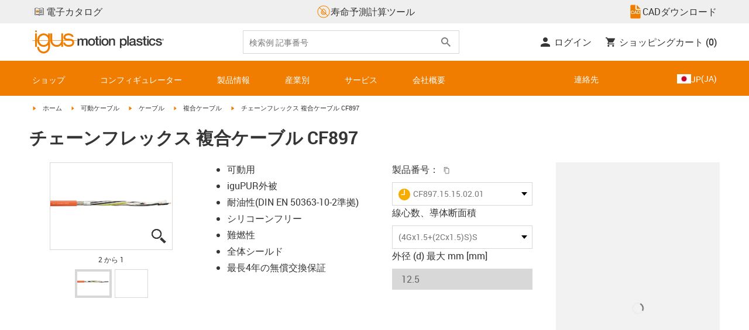

--- FILE ---
content_type: text/html; charset=utf-8
request_url: https://www.igus.co.jp/product/CF897
body_size: 72020
content:
<!DOCTYPE html><html lang="ja-JP"><head><meta charSet="utf-8" data-next-head=""/><meta name="viewport" content="initial-scale=1.0, width=device-width" data-next-head=""/><style data-next-head="">
      :root {
        --theme-primary: #f07d00;
        --theme-primary-hover: #D26E00;
        --theme-primary-font: #ffffff;
        --theme-secondary: #363636;
        --theme-secondary-hover: #000000;
        --theme-secondary-font: #ffffff;
        --theme-color1: #da0e7d;
        --theme-color1-hover: #9b0a59;
        --theme-color1-font: #ffffff;
        --theme-color2: #49269e;
        --theme-color2-hover: #341d4e;
        --theme-color2-font: #ffffff;
        --theme-color3: #ffffff;
        --buttons-full-width: fit-content;
      }
    </style><title data-next-head="">チェーンフレックス 複合ケーブル CF897</title><meta name="robots" content="index,follow" data-next-head=""/><meta name="description" content="チェーンフレックス 複合ケーブル CF897" data-next-head=""/><link rel="alternate" hrefLang="x-default" href="https://www.igus.eu/product/CF897" data-next-head=""/><link rel="alternate" hrefLang="en-EG" href="https://www.igus.com.eg/product/CF897" data-next-head=""/><link rel="alternate" hrefLang="en-IN" href="https://www.igus.in/product/CF897" data-next-head=""/><link rel="alternate" hrefLang="en-IL" href="https://www.igus.co.il/product/CF897" data-next-head=""/><link rel="alternate" hrefLang="en-ZA" href="https://www.igus.co.za/product/CF897" data-next-head=""/><link rel="alternate" hrefLang="en-AU" href="https://www.igus.com.au/product/CF897" data-next-head=""/><link rel="alternate" hrefLang="id-ID" href="https://www.igus.co.id/product/CF897" data-next-head=""/><link rel="alternate" hrefLang="ja-JP" href="https://www.igus.co.jp/product/CF897" data-next-head=""/><link rel="alternate" hrefLang="ko-KR" href="https://www.igus.kr/product/CF897" data-next-head=""/><link rel="alternate" hrefLang="en-MY" href="https://www.igus.my/product/CF897" data-next-head=""/><link rel="alternate" hrefLang="en-NZ" href="https://www.igus.co.nz/product/CF897" data-next-head=""/><link rel="alternate" hrefLang="en-SG" href="https://www.igus.sg/product/CF897" data-next-head=""/><link rel="alternate" hrefLang="th-TH" href="https://www.igus.co.th/product/CF897" data-next-head=""/><link rel="alternate" hrefLang="zh-TW" href="https://www.igus.com.tw/product/CF897" data-next-head=""/><link rel="alternate" hrefLang="vi-VN" href="https://www.igus.vn/product/CF897" data-next-head=""/><link rel="alternate" hrefLang="nl-BE" href="https://www.igus.be/product/CF897" data-next-head=""/><link rel="alternate" hrefLang="fr-BE" href="https://www.igus.be/fr-BE/product/CF897" data-next-head=""/><link rel="alternate" hrefLang="de-BE" href="https://www.igus.be/de-BE/product/CF897" data-next-head=""/><link rel="alternate" hrefLang="en-BG" href="https://www.igus.bg/product/CF897" data-next-head=""/><link rel="alternate" hrefLang="cs-CZ" href="https://www.igus.cz/product/CF897" data-next-head=""/><link rel="alternate" hrefLang="en-HR" href="https://www.igus.hr/product/CF897" data-next-head=""/><link rel="alternate" hrefLang="da-DK" href="https://www.igus.dk/product/CF897" data-next-head=""/><link rel="alternate" hrefLang="de-DE" href="https://www.igus.de/product/CF897" data-next-head=""/><link rel="alternate" hrefLang="es-ES" href="https://www.igus.es/product/CF897" data-next-head=""/><link rel="alternate" hrefLang="en-EE" href="https://www.igus.ee/product/CF897" data-next-head=""/><link rel="alternate" hrefLang="en-FI" href="https://www.igus.fi/product/CF897" data-next-head=""/><link rel="alternate" hrefLang="fr-FR" href="https://www.igus.fr/product/CF897" data-next-head=""/><link rel="alternate" hrefLang="en-GR" href="https://www.igus.gr/product/CF897" data-next-head=""/><link rel="alternate" hrefLang="en-IE" href="https://www.igus.ie/product/CF897" data-next-head=""/><link rel="alternate" hrefLang="it-IT" href="https://www.igus.it/product/CF897" data-next-head=""/><link rel="alternate" hrefLang="en-LT" href="https://www.igus.lt/product/CF897" data-next-head=""/><link rel="alternate" hrefLang="hu-HU" href="https://www.igus.hu/product/CF897" data-next-head=""/><link rel="alternate" hrefLang="nl-NL" href="https://www.igus.nl/product/CF897" data-next-head=""/><link rel="alternate" hrefLang="en-NO" href="https://www.igus.no/product/CF897" data-next-head=""/><link rel="alternate" hrefLang="de-AT" href="https://www.igus.at/product/CF897" data-next-head=""/><link rel="alternate" hrefLang="pl-PL" href="https://www.igus.pl/product/CF897" data-next-head=""/><link rel="alternate" hrefLang="pt-PT" href="https://www.igus.pt/product/CF897" data-next-head=""/><link rel="alternate" hrefLang="ro-RO" href="https://www.igus.ro/product/CF897" data-next-head=""/><link rel="alternate" hrefLang="de-CH" href="https://www.igus.ch/product/CF897" data-next-head=""/><link rel="alternate" hrefLang="fr-CH" href="https://www.igus.ch/fr-CH/product/CF897" data-next-head=""/><link rel="alternate" hrefLang="it-CH" href="https://www.igus.ch/it-CH/product/CF897" data-next-head=""/><link rel="alternate" hrefLang="en-RS" href="https://www.igus.rs/product/CF897" data-next-head=""/><link rel="alternate" hrefLang="sl-SI" href="https://www.igus.si/product/CF897" data-next-head=""/><link rel="alternate" hrefLang="cs-SK" href="https://www.igus.sk/product/CF897" data-next-head=""/><link rel="alternate" hrefLang="sv-SE" href="https://www.igusab.se/product/CF897" data-next-head=""/><link rel="alternate" hrefLang="tr-TR" href="https://www.igus.com.tr/product/CF897" data-next-head=""/><link rel="alternate" hrefLang="en-GB" href="https://www.igus.co.uk/product/CF897" data-next-head=""/><link rel="alternate" hrefLang="ru-UA" href="https://www.igus.com.ua/product/CF897" data-next-head=""/><link rel="alternate" hrefLang="es-AR" href="https://www.igus.com.ar/product/CF897" data-next-head=""/><link rel="alternate" hrefLang="pt-BR" href="https://www.igus.com.br/product/CF897" data-next-head=""/><link rel="alternate" hrefLang="es-CL" href="https://www.igus.cl/product/CF897" data-next-head=""/><link rel="alternate" hrefLang="es-MX" href="https://www.igus.com.mx/product/CF897" data-next-head=""/><link rel="alternate" hrefLang="en-CA" href="https://www.igus.ca/product/CF897" data-next-head=""/><link rel="alternate" hrefLang="fr-CA" href="https://www.igus.ca/fr-CA/product/CF897" data-next-head=""/><link rel="alternate" hrefLang="en-US" href="https://www.igus.com/product/CF897" data-next-head=""/><link rel="alternate" hrefLang="en" href="https://www.igus.eu/product/CF897" data-next-head=""/><link rel="alternate" hrefLang="es" href="https://www.igus.eu/es/product/CF897" data-next-head=""/><link rel="alternate" hrefLang="fr" href="https://www.igus.eu/fr/product/CF897" data-next-head=""/><meta property="og:title" content="チェーンフレックス 複合ケーブル CF897" data-next-head=""/><meta property="og:description" content="チェーンフレックス 複合ケーブル CF897" data-next-head=""/><meta property="og:url" content="https://www.igus.co.jp/product/CF897?artnr=CF897.15.15.02.01" data-next-head=""/><meta property="og:type" content="website" data-next-head=""/><meta property="og:image" content="https://igus.widen.net/content/d0sszkjybx/webp/chainflex_CF897..webp?width=1200&amp;height=630&amp;quality=65" data-next-head=""/><meta property="og:image:alt" content="CF897.15.15.02.01 product image" data-next-head=""/><link rel="canonical" href="https://www.igus.co.jp/product/CF897" data-next-head=""/><meta name="WT.cg_n" content="Chainflex" data-next-head=""/><meta name="WT.cg_s" content="Catalog | Product |Servo cable" data-next-head=""/><meta name="sis-tag_page-type" content="Shop" data-next-head=""/><meta name="sis-tag_page-subtype" content="Product Detail Page" data-next-head=""/><meta name="sis-tag_article-number" content="CF897.15.15.02.01" data-next-head=""/><meta name="sis-tag_availability-code" content="1" data-next-head=""/><meta name="sis-tag_availability-text" content="19営業日で出荷可能" data-next-head=""/><link rel="preload" as="image" href="https://igus.widen.net/content/d0sszkjybx/webp/chainflex_CF897..webp?quality=65" data-next-head=""/><script id="google-tag-manager-script" data-testid="googletagmanager" data-nscript="beforeInteractive">
    (function(w,d,s,l,i){w[l]=w[l]||[];w[l].push({'gtm.start':
    new Date().getTime(),event:'gtm.js'});var f=d.getElementsByTagName(s)[0],
    j=d.createElement(s),dl=l!='dataLayer'?'&l='+l:'';j.async=true;j.src=
    'https://www.googletagmanager.com/gtm.js?id='+i+dl;f.parentNode.insertBefore(j,f);
    })(window,document,'script','dataLayer', 'GTM-WV2C3F');
  </script><script id="avs" data-nscript="beforeInteractive">/* appversion 2.487.8 */</script><link rel="preload" href="/_catalog/_next/static/css/2577aec00edf3666.css" as="style"/><link rel="stylesheet" href="/_catalog/_next/static/css/2577aec00edf3666.css" data-n-g=""/><link rel="preload" href="/_catalog/_next/static/css/0154f090b48a5922.css" as="style"/><link rel="stylesheet" href="/_catalog/_next/static/css/0154f090b48a5922.css" data-n-p=""/><link rel="preload" href="/_catalog/_next/static/css/a725eb868f8d6938.css" as="style"/><link rel="stylesheet" href="/_catalog/_next/static/css/a725eb868f8d6938.css" data-n-p=""/><noscript data-n-css=""></noscript><script defer="" nomodule="" src="/_catalog/_next/static/chunks/polyfills-42372ed130431b0a.js"></script><script src="/_catalog/_next/static/chunks/webpack-77a07d13f9935acc.js" defer=""></script><script src="/_catalog/_next/static/chunks/framework-53fae7349e085ca3.js" defer=""></script><script src="/_catalog/_next/static/chunks/main-3d0ee6a4f91ca73d.js" defer=""></script><script src="/_catalog/_next/static/chunks/pages/_app-d4693748440645d0.js" defer=""></script><script src="/_catalog/_next/static/chunks/69faa530-41d941d2a9a36213.js" defer=""></script><script src="/_catalog/_next/static/chunks/40cd0648-a688fc05f950259a.js" defer=""></script><script src="/_catalog/_next/static/chunks/dcca3626-7daf1fc0c4ea2c4e.js" defer=""></script><script src="/_catalog/_next/static/chunks/370-3756ab014f273511.js" defer=""></script><script src="/_catalog/_next/static/chunks/17-7ddc90f40b9d66ca.js" defer=""></script><script src="/_catalog/_next/static/chunks/468-bafa9bfc69a8fe45.js" defer=""></script><script src="/_catalog/_next/static/chunks/783-0f2a07ca048c2e48.js" defer=""></script><script src="/_catalog/_next/static/chunks/522-ca52bfc77d415270.js" defer=""></script><script src="/_catalog/_next/static/chunks/495-f76fe56065a92409.js" defer=""></script><script src="/_catalog/_next/static/chunks/941-a63e5a20f8ea8c08.js" defer=""></script><script src="/_catalog/_next/static/chunks/526-4b580418832a7493.js" defer=""></script><script src="/_catalog/_next/static/chunks/pages/product/%5Bproduct%5D-8fb29537dfbc2b28.js" defer=""></script><script src="/_catalog/_next/static/catalog_2.487.7/_buildManifest.js" defer=""></script><script src="/_catalog/_next/static/catalog_2.487.7/_ssgManifest.js" defer=""></script><style id="__jsx-1cb5a8b6db816471">div.jsx-1cb5a8b6db816471>ul{list-style-type:disc}div.jsx-1cb5a8b6db816471>ul>li{padding-bottom:.4rem}div.jsx-1cb5a8b6db816471>ul>li>a{color:#f07d00}div.jsx-1cb5a8b6db816471>ul>li>a:hover{color:#a45500}</style></head><body><noscript><iframe src="https://www.googletagmanager.com/ns.html?id=GTM-WV2C3F" height="0" width="0" class="hidden invisible" title="Google Tag Manager"></iframe></noscript><div id="__next"><script data-testid="piwikpro-script">(function(window, document, dataLayerName, id) {
window[dataLayerName]=window[dataLayerName]||[],window[dataLayerName].push({start:(new Date).getTime(),event:"stg.start"});var scripts=document.getElementsByTagName('script')[0],tags=document.createElement('script');
function stgCreateCookie(a,b,c){var d="";if(c){var e=new Date;e.setTime(e.getTime()+24*c*60*60*1e3),d="; expires="+e.toUTCString()}document.cookie=a+"="+b+d+"; path=/"}
var isStgDebug=(window.location.href.match("stg_debug")||document.cookie.match("stg_debug"))&&!window.location.href.match("stg_disable_debug");stgCreateCookie("stg_debug",isStgDebug?1:"",isStgDebug?14:-1);
var qP=[];dataLayerName!=="dataLayer"&&qP.push("data_layer_name="+dataLayerName),isStgDebug&&qP.push("stg_debug");var qPString=qP.length>0?("?"+qP.join("&")):"";
tags.async=!0,tags.src="//igus.containers.piwik.pro/"+id+".js"+qPString,scripts.parentNode.insertBefore(tags,scripts);
!function(a,n,i){a[n]=a[n]||{};for(var c=0;c<i.length;c++)!function(i){a[n][i]=a[n][i]||{},a[n][i].api=a[n][i].api||function(){var a=[].slice.call(arguments,0);"string"==typeof a[0]&&window[dataLayerName].push({event:n+"."+i+":"+a[0],parameters:[].slice.call(arguments,1)})}}(i[c])}(window,"ppms",["tm","cm"]);
})(window, document, 'dataLayer', '9170cb15-76ab-425c-824a-91a5bcfdc381');
</script><noscript data-testid="piwikpro-noscript"><iframe src="//igus.containers.piwik.pro/9170cb15-76ab-425c-824a-91a5bcfdc381/noscript.html" height="0" width="0" style="display:none;visibility:hidden"></iframe></noscript><section id="country-switch"></section><header><nav class="icon-links-wrapper IconLinksBar-module_bg__grey__M1dTP"><div class=" Grid-module_container__4hXNq Grid-module_container_v1__viOxK"><ul class="IconLinksBar-module_icon__links_wrapper__xvsqa"><li class="IconLinksBar-module_icon__links__pfwO3"><a href="https://igus.meclib.jp/library/all/book/list" title="電子カタログ" target="_self" class="Link-module_layout__-XLu- Link-module_linkSecondaryColor__NQkj9  "><span class=""><span class="IconLinksBar-module_icon__links__pfwO3"><span class="IconLinksBar-module_icon__links_icon_wrapper__1FyDb"><img class="IconLinksBar-module_icon__links_icon__fSMo-  " src="
          https://igus.widen.net/content/kvyuucktdj/webp/IGUS_GEN_Square_icon_catalogue_IT_XX_1.jpeg?crop=false&amp;keep=c&amp;u=ynfd0c&amp;w=24&amp;h=24" alt="電子カタログ" fetchpriority="high" loading="eager"/></span>電子カタログ</span></span></a></li><li class="IconLinksBar-module_icon__links__pfwO3"><a href="/iproSvc/appredirect.aspx?app=koplaitools" title="寿命予測計算ツール" target="_self" class="Link-module_layout__-XLu- Link-module_linkSecondaryColor__NQkj9  "><span class=""><span class="IconLinksBar-module_icon__links__pfwO3"><span class="IconLinksBar-module_icon__links_icon_wrapper__1FyDb"><img class="IconLinksBar-module_icon__links_icon__fSMo-  " src="
          https://igus.widen.net/content/xpqevet93d/webp/LCA_ICON_no-oil_orange_DE_1.jpeg?keep=c&amp;crop=yes&amp;x.app=portals&amp;w=24&amp;h=24" alt="イグス" fetchpriority="high" loading="eager"/></span>寿命予測計算ツール</span></span></a></li><li class="IconLinksBar-module_icon__links__pfwO3"><a href="https://www.igus-cad.com/Default.aspx" title="CADダウンロード" target="_self" class="Link-module_layout__-XLu- Link-module_linkSecondaryColor__NQkj9  "><span class=""><span class="IconLinksBar-module_icon__links__pfwO3"><span class="IconLinksBar-module_icon__links_icon_wrapper__1FyDb"><img class="IconLinksBar-module_icon__links_icon__fSMo-  " src="
          https://igus.widen.net/content/fsu6xdukla/webp/IGUS_GEN_Cad_icon_small_no_background_XX_2.jpeg?crop=true&amp;keep=c&amp;u=ynfd0c&amp;w=24&amp;h=24" alt="CADダウンロード" fetchpriority="high" loading="eager"/></span>CADダウンロード</span></span></a></li></ul></div></nav><div class=" Grid-module_container__4hXNq Grid-module_container_v1__viOxK header-bar-wrapper HeaderBar-module_header-bar-wrapper-v2__nISU5"><div class=" Grid-module_row__8-iOP "><div class=" Grid-module_col__neKAZ HeaderBar-module_header__main__wrapper__DuuJn"><nav class="HeaderBar-module_header__wrapper__tWjJ-"><button class="BurgerButton-module_burger__icon__D44HD" aria-label="Mobile Navigation"><span class="BurgerButton-module_burger__icon_open__Hu-Yo"></span></button><a href="/" title="Home" target="_top" class="Link-module_layout__-XLu- Link-module_linkSecondaryColor__NQkj9  HeaderBar-module_header_logo__wrapper__MPj9F"><span class=""><svg width="77" height="40" viewBox="0 0 88 46" fill="none" xmlns="http://www.w3.org/2000/svg"><path d="M81.0942 19.6806C80.5319 18.9088 79.7944 18.2815 78.9423 17.8503C76.5512 16.5922 73.0244 16.3132 68.8999 16.3132C65.8541 16.3132 64.9006 15.2145 64.9006 13.4667C64.9006 12.2997 66.0164 9.58697 71.1116 9.57843C75.3045 9.57843 77.4991 11.8926 77.3995 13.0255H81.0174C81.1597 8.38859 75.2959 5.96054 71.1059 5.96623C64.818 5.96623 61.2884 9.06606 61.2884 13.555C61.2884 15.3084 61.7324 16.7772 62.7116 17.8589C63.5086 18.7384 64.6615 19.3646 66.2213 19.6891H60.5284V17.8503V5.9947H57.0471V19.6806H39.1342C39.1342 19.5696 39.1342 19.4586 39.1342 19.3447V17.8503V5.9947H35.2715V17.8503V19.6806H34.779V5.9947H31.1811V9.9627C30.0323 8.71243 28.6375 7.71307 27.0842 7.0273C25.531 6.34154 23.8528 5.98417 22.1549 5.97762C15.608 5.97762 10.248 11.1725 9.59617 17.8332C9.55137 18.2873 9.52952 18.7433 9.5307 19.1995C9.5307 19.3533 9.5307 19.5098 9.5307 19.6635H9.03541V5.9947H5.43176V17.8503V19.6806H0.0234375V20.4235H5.43176V27.0416V32.4499H9.0468V27.0416V20.4235H9.59333C9.7903 22.8015 10.6133 25.0848 11.9787 27.0416C13.0164 28.5775 14.3886 29.8583 15.9922 30.7878C17.5959 31.7173 19.3893 32.2713 21.2378 32.4083C23.0863 32.5452 24.9418 32.2616 26.6649 31.5786C28.3881 30.8956 29.9341 29.831 31.1868 28.4649V32.3646C31.167 33.6952 30.8845 35.0089 30.3556 36.2301C28.9324 39.5292 25.8012 41.8177 22.1606 41.8177C18.5199 41.8177 15.3945 39.5235 13.9712 36.2244C13.4345 35.0048 13.1443 33.6911 13.1173 32.3589H9.52786C9.54287 33.6692 9.74414 34.9707 10.1256 36.2244C11.7567 41.5587 16.5331 45.41 22.1549 45.41C27.7767 45.41 32.5531 41.5587 34.1813 36.2244C34.563 34.9718 34.7643 33.6711 34.779 32.3617V20.4235H35.3199C35.5202 22.8025 36.3472 25.086 37.7166 27.0416C38.8515 28.6977 40.3703 30.0545 42.1433 30.9963C43.9163 31.9381 45.8909 32.4368 47.8985 32.4499C49.5904 32.4453 51.2632 32.0918 52.8123 31.4115C54.3614 30.7312 55.7536 29.7388 56.9019 28.4962V32.4499H60.5227V27.0416V20.4235H75.498C78.1168 21.0185 78.6292 22.1485 78.6292 23.7995C78.6539 24.4106 78.5405 25.0194 78.2976 25.5807C78.0546 26.142 77.6883 26.6414 77.2258 27.0416C75.9335 28.1631 73.8101 28.704 71.1059 28.704C68.7234 28.704 67.0041 28.0066 65.9111 27.0388C64.8607 26.1137 64.3853 24.9409 64.4451 23.9076H60.8244C60.7875 24.9852 60.9999 26.0567 61.4449 27.0388C62.8852 30.2268 66.6682 32.319 71.1059 32.319C74.943 32.319 79.9585 31.1804 81.6379 27.0388C82.0463 26.0056 82.2456 24.9017 82.2243 23.7909C82.254 22.6304 82.0143 21.4787 81.524 20.4264H87.6041V19.6806H81.0942ZM27.6059 27.0416C26.1032 28.2068 24.2556 28.8391 22.3541 28.8391C20.4526 28.8391 18.6051 28.2068 17.1024 27.0416C16.0748 26.2416 15.2179 25.2437 14.5824 24.1071C13.9468 22.9704 13.5454 21.7179 13.4019 20.4235H31.3149C31.1706 21.7186 30.768 22.9716 30.131 24.1084C29.4939 25.2451 28.6353 26.2426 27.6059 27.0416ZM31.3633 19.6863H13.3308C13.3308 19.5297 13.3308 19.3732 13.3308 19.2138C13.3253 18.7582 13.3491 18.3028 13.4019 17.8503C14.0282 13.1735 17.7941 9.57558 22.3484 9.57558C26.9028 9.57558 30.6659 13.1735 31.2864 17.8503C31.3447 18.3006 31.3742 18.7541 31.3746 19.2081C31.3746 19.3561 31.3718 19.5241 31.3633 19.6806V19.6863ZM53.3524 27.0416C51.8474 28.2142 49.9942 28.851 48.0864 28.851C46.1785 28.851 44.3253 28.2142 42.8204 27.0416C41.7935 26.2422 40.937 25.2453 40.3014 24.1096C39.6659 22.974 39.2642 21.7226 39.1199 20.4292H57.0329C56.8911 21.7211 56.4924 22.9716 55.8604 24.1071C55.2283 25.2427 54.3756 26.2404 53.3524 27.0416Z" fill="#EF7D00"></path><path d="M7.22973 3.60081C7.58646 3.60193 7.93549 3.49714 8.23261 3.29972C8.52973 3.10229 8.76156 2.82111 8.89872 2.4918C9.03589 2.1625 9.07222 1.79989 9.00311 1.44991C8.934 1.09994 8.76256 0.778361 8.51051 0.525914C8.25846 0.273468 7.93715 0.101519 7.58729 0.0318546C7.23743 -0.0378101 6.87476 -0.00205535 6.54524 0.134589C6.21572 0.271233 5.93417 0.502616 5.73627 0.799421C5.53838 1.09623 5.43303 1.4451 5.4336 1.80183C5.43435 2.27822 5.62373 2.73493 5.96033 3.07206C6.29692 3.40919 6.75333 3.5993 7.22973 3.60081Z" fill="#EF7D00"></path></svg><svg class=" HeaderBar-module_motion_platics_logo__wrapper__mW71B" width="148" height="22" viewBox="0 0 148 22" fill="none" xmlns="http://www.w3.org/2000/svg"><path d="M0.570312 5.14742H3.03537V6.79269H3.10368C3.90355 5.62847 4.84004 4.82861 6.7358 4.82861C8.17613 4.82861 9.52252 5.4463 10.0491 6.79269C10.9401 5.58293 12.0132 4.82861 13.7496 4.82861C16.2402 4.82861 17.7005 5.94728 17.7005 8.81369V16.9689H15.0959V10.0491C15.0959 8.15331 14.9821 6.87239 12.9497 6.87239C11.1906 6.87239 10.4362 8.01098 10.4362 10.0263V16.9461H7.8317V9.37445C7.8317 7.72918 7.33072 6.88377 5.75377 6.88377C4.40738 6.88377 3.17201 8.00529 3.17201 9.94659V16.9575H0.570312V5.14742Z" fill="#363636"></path><path d="M18.5234 11.0425C18.5234 7.45593 20.7152 4.82863 24.484 4.82863C28.2527 4.82863 30.4474 7.45593 30.4474 11.0425C30.4474 14.6746 28.2527 17.2763 24.484 17.2763C20.7152 17.2763 18.5234 14.6746 18.5234 11.0425ZM27.8428 11.0425C27.8428 9.01012 26.8153 6.88379 24.484 6.88379C22.1527 6.88379 21.128 9.01012 21.128 11.0425C21.128 13.0749 22.1556 15.2211 24.484 15.2211C26.8124 15.2211 27.8457 13.0977 27.8457 11.0425H27.8428Z" fill="#363636"></path><path d="M30.0586 5.14744H32.0227V1.60641H34.6272V5.14744H36.9784V7.08875H34.6272V13.3937C34.6272 14.4697 34.7183 15.0162 35.8825 15.0162C36.2502 15.0313 36.6183 15.0007 36.9784 14.9251V16.9347C36.419 17.0142 35.8553 17.0598 35.2904 17.0714C32.5464 17.0714 32.091 16.021 32.0227 14.0569V7.08875H30.0586V5.14744Z" fill="#363636"></path><path d="M38.0039 0.65567H40.6084V3.12357H38.0039V0.65567ZM38.0039 5.15596H40.6084V16.966H38.0039V5.15596Z" fill="#363636"></path><path d="M41.5234 11.0425C41.5234 7.45592 43.7152 4.82861 47.484 4.82861C51.2527 4.82861 53.4616 7.45592 53.4616 11.0425C53.4616 14.6746 51.267 17.2763 47.484 17.2763C43.701 17.2763 41.5234 14.6746 41.5234 11.0425ZM50.8428 11.0425C50.8428 9.0101 49.8153 6.88377 47.484 6.88377C45.1527 6.88377 44.128 9.0101 44.128 11.0425C44.128 13.0749 45.1556 15.2211 47.484 15.2211C49.8124 15.2211 50.8428 13.0977 50.8428 11.0425Z" fill="#363636"></path><path d="M54.2422 5.14742H56.7101V6.88377L56.7556 6.92932C57.133 6.28953 57.6707 5.75924 58.3156 5.39082C58.9606 5.02241 59.6905 4.82863 60.4333 4.82861C63.0151 4.82861 64.6148 6.175 64.6148 8.84785V16.9575H62.0017V9.53386C61.9334 7.68364 61.2474 6.88377 59.6932 6.88377C57.9569 6.88377 56.8467 8.25578 56.8467 9.98929V16.9575H54.2422V5.14742Z" fill="#363636"></path><path d="M72.9197 5.14743H75.382V6.74716H75.4247C76.1562 5.37515 77.551 4.82863 79.0824 4.82863C82.8028 4.82863 84.6103 7.63811 84.6103 11.1108C84.6103 14.3074 82.9878 17.2763 79.5151 17.2763C78.0064 17.2763 76.364 16.7298 75.5641 15.4261H75.5186V21.3212H72.9141L72.9197 5.14743ZM78.7437 6.88379C76.5519 6.88379 75.4303 8.52906 75.4303 11.0653C75.4303 13.4392 76.643 15.2211 78.7437 15.2211C81.1205 15.2211 82.0114 13.1204 82.0114 11.0653C82.0114 8.93895 80.8899 6.88379 78.7437 6.88379Z" fill="#363636"></path><path d="M85.5039 0.655678H88.1084V16.966H85.5039V0.655678Z" fill="#363636"></path><path d="M99.4617 14.3188C99.4617 14.9593 99.5983 15.2098 100.079 15.2098C100.293 15.219 100.506 15.2066 100.717 15.1728V16.9774C100.183 17.1417 99.63 17.2374 99.0717 17.2621C97.9986 17.2621 97.267 16.8977 97.0621 15.8388C96.0345 16.8436 94.3665 17.2621 92.9717 17.2621C90.8027 17.2621 88.9297 16.1235 88.9297 13.815C88.9297 10.9144 91.1898 10.3992 93.3617 10.1373L94.7991 9.9523C96.3989 9.74735 97.0165 9.49686 97.0165 8.46928C97.0165 7.09727 95.5933 6.86956 94.5714 6.86956C93.1083 6.86956 92.0807 7.46447 91.9669 8.74254H89.3623C89.5474 5.70534 92.1035 4.81439 94.7308 4.81439C97.0393 4.81439 99.4588 5.75089 99.4588 8.23018L99.4617 14.3188ZM96.86 11.0311C96.3334 11.3499 95.9463 11.441 94.8475 11.5776L93.7972 11.7143C92.6102 11.8765 91.5371 12.332 91.5371 13.5873C91.5371 14.7771 92.6557 15.2098 93.7744 15.2098C95.1436 15.2098 96.86 14.6177 96.86 12.9724V11.0311Z" fill="#363636"></path><path d="M103.777 13.1802C103.94 14.7116 105.058 15.2354 106.45 15.2354C107.455 15.2354 109.146 15.0304 109.078 13.6812C109.009 12.332 107.114 12.1526 105.218 11.7171C103.322 11.2816 101.426 10.6184 101.426 8.21024C101.426 5.62848 104.213 4.82861 106.359 4.82861C108.782 4.82861 110.996 5.81065 111.295 8.46073H108.577C108.323 7.20258 107.344 6.88377 106.177 6.88377C105.423 6.88377 104.031 7.06595 104.031 8.09638C104.031 9.37445 105.949 9.5794 107.868 9.98929C109.786 10.3992 111.682 11.1108 111.682 13.4392C111.682 16.2487 108.85 17.2763 106.405 17.2763C103.413 17.2763 101.244 15.9527 101.176 13.166L103.777 13.1802Z" fill="#363636"></path><path d="M111.568 5.14744H113.527V1.60641H116.131V5.14744H118.482V7.08875H116.131V13.3937C116.131 14.4697 116.222 15.0162 117.386 15.0162C117.754 15.0312 118.122 15.0006 118.482 14.9251V16.9347C117.922 17.0143 117.357 17.0599 116.791 17.0714C114.05 17.0714 113.595 16.021 113.527 14.0569V7.08875H111.562L111.568 5.14744Z" fill="#363636"></path><path d="M119.504 0.65567H122.108V3.12357H119.504V0.65567ZM119.504 5.15596H122.108V16.966H119.504V5.15596Z" fill="#363636"></path><path d="M131.094 9.10119C130.889 7.63809 129.862 6.88377 128.401 6.88377C127.052 6.88377 125.156 7.61532 125.156 11.1791C125.156 13.1432 126.01 15.2211 128.288 15.2211C129.816 15.2211 130.849 14.2391 131.094 12.5255H133.699C133.22 15.6083 131.325 17.2763 128.29 17.2763C124.59 17.2763 122.555 14.6518 122.555 11.1791C122.555 7.61532 124.499 4.82861 128.381 4.82861C131.123 4.82861 133.451 6.19777 133.702 9.09834L131.094 9.10119Z" fill="#363636"></path><path d="M136.864 13.1802C137.024 14.7116 138.145 15.2354 139.537 15.2354C140.542 15.2354 142.233 15.0304 142.165 13.6812C142.096 12.332 140.201 12.1526 138.305 11.7171C136.409 11.2816 134.519 10.6184 134.519 8.21024C134.519 5.62848 137.306 4.82861 139.452 4.82861C141.874 4.82861 144.089 5.81065 144.388 8.46073H141.669C141.416 7.20258 140.434 6.88377 139.27 6.88377C138.515 6.88377 137.123 7.06595 137.123 8.09638C137.123 9.37445 139.042 9.5794 140.961 9.98929C142.879 10.3992 144.775 11.1108 144.775 13.4392C144.775 16.2487 141.943 17.2763 139.497 17.2763C136.506 17.2763 134.337 15.9527 134.266 13.166L136.864 13.1802Z" fill="#363636"></path><path d="M146.355 8.45505C146.137 8.46028 145.921 8.42081 145.719 8.33907C145.517 8.25733 145.334 8.13506 145.181 7.97981C145.028 7.82457 144.909 7.63963 144.83 7.43644C144.751 7.23324 144.715 7.01609 144.724 6.7984C144.73 6.47858 144.83 6.1677 145.013 5.90468C145.195 5.64167 145.45 5.43822 145.747 5.31982C146.044 5.20142 146.37 5.17333 146.683 5.23908C146.996 5.30482 147.283 5.46148 147.507 5.68942C147.732 5.91736 147.884 6.20645 147.945 6.52048C148.005 6.83451 147.972 7.15952 147.849 7.45479C147.726 7.75006 147.519 8.00248 147.253 8.18041C146.987 8.35834 146.675 8.45387 146.355 8.45505ZM146.355 5.43208C146.18 5.43247 146.007 5.46878 145.846 5.53878C145.685 5.60877 145.541 5.71095 145.421 5.83901C145.302 5.96706 145.21 6.11827 145.151 6.28329C145.092 6.44831 145.068 6.62362 145.08 6.7984C145.08 7.55272 145.566 8.16756 146.355 8.16756C146.699 8.14035 147.02 7.98445 147.254 7.73095C147.489 7.47745 147.619 7.14498 147.619 6.79982C147.619 6.45467 147.489 6.12219 147.254 5.86869C147.02 5.61519 146.699 5.45929 146.355 5.43208ZM146.028 7.74628H145.726V5.91314H146.42C146.864 5.91314 147.089 6.0697 147.089 6.43974C147.093 6.50463 147.084 6.56963 147.061 6.63067C147.039 6.69171 147.004 6.74749 146.959 6.79451C146.915 6.84154 146.86 6.87879 146.801 6.90395C146.741 6.92911 146.676 6.94162 146.611 6.94072L147.124 7.74628H146.785L146.309 6.9635H146.025L146.028 7.74628ZM146.363 6.70731C146.588 6.70731 146.788 6.68454 146.788 6.42266C146.788 6.16079 146.568 6.17502 146.389 6.17502H146.028V6.71016L146.363 6.70731Z" fill="#363636"></path></svg></span></a><div class="HeaderBar-module_header__input__wrapper__wM7zs "><div class="SearchBar-module_search__input__wrapper__jVTcu"><div class="SearchBar-module_search__input__control__M-U-L"><input role="searchbox" aria-label="Search" name="searchTerm" type="text" placeholder="検索例 記事番号" class="SearchBar-module_search__input__element__6eyxo" value=""/><div class="SearchBar-module_action__wrapper__kJJ84"><button aria-label="Search" class="SearchBar-module_input__search__XhcRv"><svg class="" width="24" height="24" viewBox="0 0 24 24" fill="none" xmlns="http://www.w3.org/2000/svg"><g clip-path="url(#clip0_12303_447)"><path d="M15.4351 14.0629H14.7124L14.4563 13.8159C15.3528 12.773 15.8925 11.4191 15.8925 9.94625C15.8925 6.66209 13.2304 4 9.94625 4C6.66209 4 4 6.66209 4 9.94625C4 13.2304 6.66209 15.8925 9.94625 15.8925C11.4191 15.8925 12.773 15.3528 13.8159 14.4563L14.0629 14.7124V15.4351L18.6369 20L20 18.6369L15.4351 14.0629ZM9.94625 14.0629C7.66838 14.0629 5.82962 12.2241 5.82962 9.94625C5.82962 7.66838 7.66838 5.82962 9.94625 5.82962C12.2241 5.82962 14.0629 7.66838 14.0629 9.94625C14.0629 12.2241 12.2241 14.0629 9.94625 14.0629Z" fill="#787878"></path></g><defs><clipPath id="clip0_12303_447"><rect width="24" height="24"></rect></clipPath></defs></svg></button></div></div></div></div><div class="HeaderBar-module_header__right__P7VFu"><div class="HeaderBar-module_header__icons__wrapper__hIT2U"><button aria-label="Search" class="HeaderBar-module_header__search__icon__NFZ24"><svg class="" width="24" height="24" viewBox="0 0 24 24" fill="none" xmlns="http://www.w3.org/2000/svg"><g clip-path="url(#clip0_12178_375)"><path d="M15.4351 14.0629H14.7124L14.4563 13.8159C15.3528 12.773 15.8925 11.4191 15.8925 9.94625C15.8925 6.66209 13.2304 4 9.94625 4C6.66209 4 4 6.66209 4 9.94625C4 13.2304 6.66209 15.8925 9.94625 15.8925C11.4191 15.8925 12.773 15.3528 13.8159 14.4563L14.0629 14.7124V15.4351L18.6369 20L20 18.6369L15.4351 14.0629ZM9.94625 14.0629C7.66838 14.0629 5.82962 12.2241 5.82962 9.94625C5.82962 7.66838 7.66838 5.82962 9.94625 5.82962C12.2241 5.82962 14.0629 7.66838 14.0629 9.94625C14.0629 12.2241 12.2241 14.0629 9.94625 14.0629Z" fill="#363636"></path></g><defs><clipPath id="clip0_12178_375"><rect width="24" height="24" fill="white"></rect></clipPath></defs></svg></button><a href="/myigus" title="myigus" target="_self" class="Link-module_layout__-XLu- Link-module_linkSecondaryColor__NQkj9  "><span class=""><span class="HeaderBar-module_header__link__qUnRX"><svg width="24" height="24" viewBox="0 0 24 24" fill="none" xmlns="http://www.w3.org/2000/svg"><g clip-path="url(#clip0_12178_378)"><path d="M12 12C14.21 12 16 10.21 16 8C16 5.79 14.21 4 12 4C9.79 4 8 5.79 8 8C8 10.21 9.79 12 12 12ZM12 14C9.33 14 4 15.34 4 18V20H20V18C20 15.34 14.67 14 12 14Z" fill="#363636"></path></g><defs><clipPath id="clip0_12178_378"><rect width="24" height="24" fill="white"></rect></clipPath></defs></svg><span class="HeaderBar-module_header__link__text__b0zeg">ログイン</span></span></span></a><a href="/cart" title="Shoping Cart" target="_self" class="Link-module_layout__-XLu- Link-module_linkSecondaryColor__NQkj9  "><span class=""><span class="HeaderBar-module_header__link__qUnRX"><svg width="24" height="24" viewBox="0 0 24 24" fill="none" xmlns="http://www.w3.org/2000/svg"><g clip-path="url(#clip0_12178_382)"><path d="M8.8 16.8C7.92 16.8 7.208 17.52 7.208 18.4C7.208 19.28 7.92 20 8.8 20C9.68 20 10.4 19.28 10.4 18.4C10.4 17.52 9.68 16.8 8.8 16.8ZM4 4V5.6H5.6L8.48 11.672L7.4 13.632C7.272 13.856 7.2 14.12 7.2 14.4C7.2 15.28 7.92 16 8.8 16H18.4V14.4H9.136C9.024 14.4 8.936 14.312 8.936 14.2L8.96 14.104L9.68 12.8H15.64C16.24 12.8 16.768 12.472 17.04 11.976L19.904 6.784C19.968 6.672 20 6.536 20 6.4C20 5.96 19.64 5.6 19.2 5.6H7.368L6.616 4H4ZM16.8 16.8C15.92 16.8 15.208 17.52 15.208 18.4C15.208 19.28 15.92 20 16.8 20C17.68 20 18.4 19.28 18.4 18.4C18.4 17.52 17.68 16.8 16.8 16.8Z" fill="#363636"></path></g><defs><clipPath id="clip0_12178_382"><rect width="24" height="24" fill="white"></rect></clipPath></defs></svg><span class="HeaderBar-module_header__link__text__b0zeg">ショッピングカート</span><span class="HeaderBar-module_header__cart__VjoAl" translate="no">(0)</span></span></span></a></div><button class="HeaderBar-module_country_switcher_button__6G-7B" title="DE-DE(JP)"><div><img alt="de-de flag" width="24" height="16"/></div>DE-DE (JP)</button></div></nav></div></div></div><div class="main-navigation-wrapper NavigationBar-module_nav_bar__wrapper__UWWR2"><div class=" Grid-module_container__4hXNq Grid-module_container_v1__viOxK NavigationBar-module_mobile__navheader__jf1Ly"><div class=" Grid-module_row__8-iOP "><div class=" Grid-module_col__neKAZ"><nav class="NavigationBar-module_header__wrapper__igViu"><button class="BurgerButton-module_burger__icon__D44HD" aria-label="Mobile Navigation"><span class="BurgerButton-module_burger__icon_open__Hu-Yo"></span></button><a href="/" title="Home" target="_top" class="Link-module_layout__-XLu- Link-module_linkSecondaryColor__NQkj9  NavigationBar-module_header_logo__wrapper__y3VJm"><span class=""><svg width="77" height="40" viewBox="0 0 88 46" fill="none" xmlns="http://www.w3.org/2000/svg"><path d="M81.0942 19.6806C80.5319 18.9088 79.7944 18.2815 78.9423 17.8503C76.5512 16.5922 73.0244 16.3132 68.8999 16.3132C65.8541 16.3132 64.9006 15.2145 64.9006 13.4667C64.9006 12.2997 66.0164 9.58697 71.1116 9.57843C75.3045 9.57843 77.4991 11.8926 77.3995 13.0255H81.0174C81.1597 8.38859 75.2959 5.96054 71.1059 5.96623C64.818 5.96623 61.2884 9.06606 61.2884 13.555C61.2884 15.3084 61.7324 16.7772 62.7116 17.8589C63.5086 18.7384 64.6615 19.3646 66.2213 19.6891H60.5284V17.8503V5.9947H57.0471V19.6806H39.1342C39.1342 19.5696 39.1342 19.4586 39.1342 19.3447V17.8503V5.9947H35.2715V17.8503V19.6806H34.779V5.9947H31.1811V9.9627C30.0323 8.71243 28.6375 7.71307 27.0842 7.0273C25.531 6.34154 23.8528 5.98417 22.1549 5.97762C15.608 5.97762 10.248 11.1725 9.59617 17.8332C9.55137 18.2873 9.52952 18.7433 9.5307 19.1995C9.5307 19.3533 9.5307 19.5098 9.5307 19.6635H9.03541V5.9947H5.43176V17.8503V19.6806H0.0234375V20.4235H5.43176V27.0416V32.4499H9.0468V27.0416V20.4235H9.59333C9.7903 22.8015 10.6133 25.0848 11.9787 27.0416C13.0164 28.5775 14.3886 29.8583 15.9922 30.7878C17.5959 31.7173 19.3893 32.2713 21.2378 32.4083C23.0863 32.5452 24.9418 32.2616 26.6649 31.5786C28.3881 30.8956 29.9341 29.831 31.1868 28.4649V32.3646C31.167 33.6952 30.8845 35.0089 30.3556 36.2301C28.9324 39.5292 25.8012 41.8177 22.1606 41.8177C18.5199 41.8177 15.3945 39.5235 13.9712 36.2244C13.4345 35.0048 13.1443 33.6911 13.1173 32.3589H9.52786C9.54287 33.6692 9.74414 34.9707 10.1256 36.2244C11.7567 41.5587 16.5331 45.41 22.1549 45.41C27.7767 45.41 32.5531 41.5587 34.1813 36.2244C34.563 34.9718 34.7643 33.6711 34.779 32.3617V20.4235H35.3199C35.5202 22.8025 36.3472 25.086 37.7166 27.0416C38.8515 28.6977 40.3703 30.0545 42.1433 30.9963C43.9163 31.9381 45.8909 32.4368 47.8985 32.4499C49.5904 32.4453 51.2632 32.0918 52.8123 31.4115C54.3614 30.7312 55.7536 29.7388 56.9019 28.4962V32.4499H60.5227V27.0416V20.4235H75.498C78.1168 21.0185 78.6292 22.1485 78.6292 23.7995C78.6539 24.4106 78.5405 25.0194 78.2976 25.5807C78.0546 26.142 77.6883 26.6414 77.2258 27.0416C75.9335 28.1631 73.8101 28.704 71.1059 28.704C68.7234 28.704 67.0041 28.0066 65.9111 27.0388C64.8607 26.1137 64.3853 24.9409 64.4451 23.9076H60.8244C60.7875 24.9852 60.9999 26.0567 61.4449 27.0388C62.8852 30.2268 66.6682 32.319 71.1059 32.319C74.943 32.319 79.9585 31.1804 81.6379 27.0388C82.0463 26.0056 82.2456 24.9017 82.2243 23.7909C82.254 22.6304 82.0143 21.4787 81.524 20.4264H87.6041V19.6806H81.0942ZM27.6059 27.0416C26.1032 28.2068 24.2556 28.8391 22.3541 28.8391C20.4526 28.8391 18.6051 28.2068 17.1024 27.0416C16.0748 26.2416 15.2179 25.2437 14.5824 24.1071C13.9468 22.9704 13.5454 21.7179 13.4019 20.4235H31.3149C31.1706 21.7186 30.768 22.9716 30.131 24.1084C29.4939 25.2451 28.6353 26.2426 27.6059 27.0416ZM31.3633 19.6863H13.3308C13.3308 19.5297 13.3308 19.3732 13.3308 19.2138C13.3253 18.7582 13.3491 18.3028 13.4019 17.8503C14.0282 13.1735 17.7941 9.57558 22.3484 9.57558C26.9028 9.57558 30.6659 13.1735 31.2864 17.8503C31.3447 18.3006 31.3742 18.7541 31.3746 19.2081C31.3746 19.3561 31.3718 19.5241 31.3633 19.6806V19.6863ZM53.3524 27.0416C51.8474 28.2142 49.9942 28.851 48.0864 28.851C46.1785 28.851 44.3253 28.2142 42.8204 27.0416C41.7935 26.2422 40.937 25.2453 40.3014 24.1096C39.6659 22.974 39.2642 21.7226 39.1199 20.4292H57.0329C56.8911 21.7211 56.4924 22.9716 55.8604 24.1071C55.2283 25.2427 54.3756 26.2404 53.3524 27.0416Z" fill="#EF7D00"></path><path d="M7.22973 3.60081C7.58646 3.60193 7.93549 3.49714 8.23261 3.29972C8.52973 3.10229 8.76156 2.82111 8.89872 2.4918C9.03589 2.1625 9.07222 1.79989 9.00311 1.44991C8.934 1.09994 8.76256 0.778361 8.51051 0.525914C8.25846 0.273468 7.93715 0.101519 7.58729 0.0318546C7.23743 -0.0378101 6.87476 -0.00205535 6.54524 0.134589C6.21572 0.271233 5.93417 0.502616 5.73627 0.799421C5.53838 1.09623 5.43303 1.4451 5.4336 1.80183C5.43435 2.27822 5.62373 2.73493 5.96033 3.07206C6.29692 3.40919 6.75333 3.5993 7.22973 3.60081Z" fill="#EF7D00"></path></svg><svg class=" NavigationBar-module_nav__item_logo__EoA8W" width="148" height="22" viewBox="0 0 148 22" fill="none" xmlns="http://www.w3.org/2000/svg"><path d="M0.570312 5.14742H3.03537V6.79269H3.10368C3.90355 5.62847 4.84004 4.82861 6.7358 4.82861C8.17613 4.82861 9.52252 5.4463 10.0491 6.79269C10.9401 5.58293 12.0132 4.82861 13.7496 4.82861C16.2402 4.82861 17.7005 5.94728 17.7005 8.81369V16.9689H15.0959V10.0491C15.0959 8.15331 14.9821 6.87239 12.9497 6.87239C11.1906 6.87239 10.4362 8.01098 10.4362 10.0263V16.9461H7.8317V9.37445C7.8317 7.72918 7.33072 6.88377 5.75377 6.88377C4.40738 6.88377 3.17201 8.00529 3.17201 9.94659V16.9575H0.570312V5.14742Z" fill="#363636"></path><path d="M18.5234 11.0425C18.5234 7.45593 20.7152 4.82863 24.484 4.82863C28.2527 4.82863 30.4474 7.45593 30.4474 11.0425C30.4474 14.6746 28.2527 17.2763 24.484 17.2763C20.7152 17.2763 18.5234 14.6746 18.5234 11.0425ZM27.8428 11.0425C27.8428 9.01012 26.8153 6.88379 24.484 6.88379C22.1527 6.88379 21.128 9.01012 21.128 11.0425C21.128 13.0749 22.1556 15.2211 24.484 15.2211C26.8124 15.2211 27.8457 13.0977 27.8457 11.0425H27.8428Z" fill="#363636"></path><path d="M30.0586 5.14744H32.0227V1.60641H34.6272V5.14744H36.9784V7.08875H34.6272V13.3937C34.6272 14.4697 34.7183 15.0162 35.8825 15.0162C36.2502 15.0313 36.6183 15.0007 36.9784 14.9251V16.9347C36.419 17.0142 35.8553 17.0598 35.2904 17.0714C32.5464 17.0714 32.091 16.021 32.0227 14.0569V7.08875H30.0586V5.14744Z" fill="#363636"></path><path d="M38.0039 0.65567H40.6084V3.12357H38.0039V0.65567ZM38.0039 5.15596H40.6084V16.966H38.0039V5.15596Z" fill="#363636"></path><path d="M41.5234 11.0425C41.5234 7.45592 43.7152 4.82861 47.484 4.82861C51.2527 4.82861 53.4616 7.45592 53.4616 11.0425C53.4616 14.6746 51.267 17.2763 47.484 17.2763C43.701 17.2763 41.5234 14.6746 41.5234 11.0425ZM50.8428 11.0425C50.8428 9.0101 49.8153 6.88377 47.484 6.88377C45.1527 6.88377 44.128 9.0101 44.128 11.0425C44.128 13.0749 45.1556 15.2211 47.484 15.2211C49.8124 15.2211 50.8428 13.0977 50.8428 11.0425Z" fill="#363636"></path><path d="M54.2422 5.14742H56.7101V6.88377L56.7556 6.92932C57.133 6.28953 57.6707 5.75924 58.3156 5.39082C58.9606 5.02241 59.6905 4.82863 60.4333 4.82861C63.0151 4.82861 64.6148 6.175 64.6148 8.84785V16.9575H62.0017V9.53386C61.9334 7.68364 61.2474 6.88377 59.6932 6.88377C57.9569 6.88377 56.8467 8.25578 56.8467 9.98929V16.9575H54.2422V5.14742Z" fill="#363636"></path><path d="M72.9197 5.14743H75.382V6.74716H75.4247C76.1562 5.37515 77.551 4.82863 79.0824 4.82863C82.8028 4.82863 84.6103 7.63811 84.6103 11.1108C84.6103 14.3074 82.9878 17.2763 79.5151 17.2763C78.0064 17.2763 76.364 16.7298 75.5641 15.4261H75.5186V21.3212H72.9141L72.9197 5.14743ZM78.7437 6.88379C76.5519 6.88379 75.4303 8.52906 75.4303 11.0653C75.4303 13.4392 76.643 15.2211 78.7437 15.2211C81.1205 15.2211 82.0114 13.1204 82.0114 11.0653C82.0114 8.93895 80.8899 6.88379 78.7437 6.88379Z" fill="#363636"></path><path d="M85.5039 0.655678H88.1084V16.966H85.5039V0.655678Z" fill="#363636"></path><path d="M99.4617 14.3188C99.4617 14.9593 99.5983 15.2098 100.079 15.2098C100.293 15.219 100.506 15.2066 100.717 15.1728V16.9774C100.183 17.1417 99.63 17.2374 99.0717 17.2621C97.9986 17.2621 97.267 16.8977 97.0621 15.8388C96.0345 16.8436 94.3665 17.2621 92.9717 17.2621C90.8027 17.2621 88.9297 16.1235 88.9297 13.815C88.9297 10.9144 91.1898 10.3992 93.3617 10.1373L94.7991 9.9523C96.3989 9.74735 97.0165 9.49686 97.0165 8.46928C97.0165 7.09727 95.5933 6.86956 94.5714 6.86956C93.1083 6.86956 92.0807 7.46447 91.9669 8.74254H89.3623C89.5474 5.70534 92.1035 4.81439 94.7308 4.81439C97.0393 4.81439 99.4588 5.75089 99.4588 8.23018L99.4617 14.3188ZM96.86 11.0311C96.3334 11.3499 95.9463 11.441 94.8475 11.5776L93.7972 11.7143C92.6102 11.8765 91.5371 12.332 91.5371 13.5873C91.5371 14.7771 92.6557 15.2098 93.7744 15.2098C95.1436 15.2098 96.86 14.6177 96.86 12.9724V11.0311Z" fill="#363636"></path><path d="M103.777 13.1802C103.94 14.7116 105.058 15.2354 106.45 15.2354C107.455 15.2354 109.146 15.0304 109.078 13.6812C109.009 12.332 107.114 12.1526 105.218 11.7171C103.322 11.2816 101.426 10.6184 101.426 8.21024C101.426 5.62848 104.213 4.82861 106.359 4.82861C108.782 4.82861 110.996 5.81065 111.295 8.46073H108.577C108.323 7.20258 107.344 6.88377 106.177 6.88377C105.423 6.88377 104.031 7.06595 104.031 8.09638C104.031 9.37445 105.949 9.5794 107.868 9.98929C109.786 10.3992 111.682 11.1108 111.682 13.4392C111.682 16.2487 108.85 17.2763 106.405 17.2763C103.413 17.2763 101.244 15.9527 101.176 13.166L103.777 13.1802Z" fill="#363636"></path><path d="M111.568 5.14744H113.527V1.60641H116.131V5.14744H118.482V7.08875H116.131V13.3937C116.131 14.4697 116.222 15.0162 117.386 15.0162C117.754 15.0312 118.122 15.0006 118.482 14.9251V16.9347C117.922 17.0143 117.357 17.0599 116.791 17.0714C114.05 17.0714 113.595 16.021 113.527 14.0569V7.08875H111.562L111.568 5.14744Z" fill="#363636"></path><path d="M119.504 0.65567H122.108V3.12357H119.504V0.65567ZM119.504 5.15596H122.108V16.966H119.504V5.15596Z" fill="#363636"></path><path d="M131.094 9.10119C130.889 7.63809 129.862 6.88377 128.401 6.88377C127.052 6.88377 125.156 7.61532 125.156 11.1791C125.156 13.1432 126.01 15.2211 128.288 15.2211C129.816 15.2211 130.849 14.2391 131.094 12.5255H133.699C133.22 15.6083 131.325 17.2763 128.29 17.2763C124.59 17.2763 122.555 14.6518 122.555 11.1791C122.555 7.61532 124.499 4.82861 128.381 4.82861C131.123 4.82861 133.451 6.19777 133.702 9.09834L131.094 9.10119Z" fill="#363636"></path><path d="M136.864 13.1802C137.024 14.7116 138.145 15.2354 139.537 15.2354C140.542 15.2354 142.233 15.0304 142.165 13.6812C142.096 12.332 140.201 12.1526 138.305 11.7171C136.409 11.2816 134.519 10.6184 134.519 8.21024C134.519 5.62848 137.306 4.82861 139.452 4.82861C141.874 4.82861 144.089 5.81065 144.388 8.46073H141.669C141.416 7.20258 140.434 6.88377 139.27 6.88377C138.515 6.88377 137.123 7.06595 137.123 8.09638C137.123 9.37445 139.042 9.5794 140.961 9.98929C142.879 10.3992 144.775 11.1108 144.775 13.4392C144.775 16.2487 141.943 17.2763 139.497 17.2763C136.506 17.2763 134.337 15.9527 134.266 13.166L136.864 13.1802Z" fill="#363636"></path><path d="M146.355 8.45505C146.137 8.46028 145.921 8.42081 145.719 8.33907C145.517 8.25733 145.334 8.13506 145.181 7.97981C145.028 7.82457 144.909 7.63963 144.83 7.43644C144.751 7.23324 144.715 7.01609 144.724 6.7984C144.73 6.47858 144.83 6.1677 145.013 5.90468C145.195 5.64167 145.45 5.43822 145.747 5.31982C146.044 5.20142 146.37 5.17333 146.683 5.23908C146.996 5.30482 147.283 5.46148 147.507 5.68942C147.732 5.91736 147.884 6.20645 147.945 6.52048C148.005 6.83451 147.972 7.15952 147.849 7.45479C147.726 7.75006 147.519 8.00248 147.253 8.18041C146.987 8.35834 146.675 8.45387 146.355 8.45505ZM146.355 5.43208C146.18 5.43247 146.007 5.46878 145.846 5.53878C145.685 5.60877 145.541 5.71095 145.421 5.83901C145.302 5.96706 145.21 6.11827 145.151 6.28329C145.092 6.44831 145.068 6.62362 145.08 6.7984C145.08 7.55272 145.566 8.16756 146.355 8.16756C146.699 8.14035 147.02 7.98445 147.254 7.73095C147.489 7.47745 147.619 7.14498 147.619 6.79982C147.619 6.45467 147.489 6.12219 147.254 5.86869C147.02 5.61519 146.699 5.45929 146.355 5.43208ZM146.028 7.74628H145.726V5.91314H146.42C146.864 5.91314 147.089 6.0697 147.089 6.43974C147.093 6.50463 147.084 6.56963 147.061 6.63067C147.039 6.69171 147.004 6.74749 146.959 6.79451C146.915 6.84154 146.86 6.87879 146.801 6.90395C146.741 6.92911 146.676 6.94162 146.611 6.94072L147.124 7.74628H146.785L146.309 6.9635H146.025L146.028 7.74628ZM146.363 6.70731C146.588 6.70731 146.788 6.68454 146.788 6.42266C146.788 6.16079 146.568 6.17502 146.389 6.17502H146.028V6.71016L146.363 6.70731Z" fill="#363636"></path></svg></span></a></nav></div></div></div><div class=""><div class=" Grid-module_container__4hXNq Grid-module_container_v1__viOxK"><div class=" Grid-module_row__8-iOP NavigationBar-module_nav_bar_content__wrapper__wtUMT"><div class=" Grid-module_col__neKAZ  Grid-module_colxs12__ad2mH NavigationBar-module_nav_group__wrapper__yZJl5"><div class="NavigationElement-module_off_canvas_container__xQKdT"><nav class="NavigationElement-module_off_canvas_menu__Ipdtb" id="main-nav" aria-label="Main"><ul class="NavigationElement-module_level0__SjTLS "><li><span class="NavigationElement-module_link__noIcon__ueID6 NavigationElement-module_no_link__YyEmF">ショップ</span></li><li><span class="NavigationElement-module_link__noIcon__ueID6 NavigationElement-module_no_link__YyEmF">コンフィギュレーター</span></li><li><span class="NavigationElement-module_link__noIcon__ueID6 NavigationElement-module_no_link__YyEmF">製品情報</span></li><li><span class="NavigationElement-module_link__noIcon__ueID6 NavigationElement-module_no_link__YyEmF">産業別</span></li><li><span class="NavigationElement-module_link__noIcon__ueID6 NavigationElement-module_no_link__YyEmF">サービス</span></li><li><span class="NavigationElement-module_link__noIcon__ueID6 NavigationElement-module_no_link__YyEmF">会社概要</span></li></ul><div class="NavigationElement-module_country_switcher__wrapper__AD2tL"><ul class="NavigationElement-module_level0__SjTLS NavigationElement-module_contact__WNEhz NavigationElement-module_off_canvas_menu__Ipdtb "><li class="NavigationElement-module_contact_link__5p3Rn"><button class="NavigationElement-module_contact_link__button__icIvt " id="contactPersonContainer" title="連絡先" aria-label="Contact person">連絡先</button></li></ul><div class="NavigationElement-module_country__wrapper__ybg1K"><div><div class="NavigationElement-module_level0__SjTLS NavigationElement-module_contact__WNEhz "><button class="NavigationElement-module_country_switcher_button__8cWf- NavigationElement-module_country__switcher__display__zQYMD" title="JP(JA)"><img src="[data-uri]" alt="jp flag" width="24" height="16"/>JP<!-- --> <span class="NavigationElement-module_country_switcher__text__6Hf-8">(<!-- -->JA<!-- -->)</span></button></div></div></div></div></nav></div></div></div></div></div><div class="NavigationBar-module_country_switcher__mobile_wrapper__UnnTB"><div class="NavigationBar-module_country_switcher_mobile__display__Zrof7"> :<button class="NavigationBar-module_country_switcher_button__0EMxS" title="JP(JA)"><img src="[data-uri]" alt="jp flags" width="24" height="16"/>JP (JA)</button></div></div></div></header><section id="country-switch"></section><nav class="container my-5 text-base font-normal text-gray-500"><div class="mb-10 px-2 text-xxs igus-text-styles" data-testid="breadcrumb"><span><div class="inline-block mr-4"><svg role="img" data-testid="icon-svg" version="1.1" xmlns="http://www.w3.org/2000/svg" xmlns:xlink="http://www.w3.org/1999/xlink" class="inline-block fill-current w-3 h-3 text-igus-primary"><use data-testid="icon-svg-use" xlink:href="/_catalog/icons/icon-sprite.svg#igus-icon-arrow-right"></use></svg><span class="sr-only">igus-icon-arrow-right</span></div><a data-testid="breadcrumb-external-item-1" href="https://www.igus.co.jp" class="text-xxs">ホーム</a></span><span><div class="inline-block mr-4 ml-6"><svg role="img" data-testid="icon-svg" version="1.1" xmlns="http://www.w3.org/2000/svg" xmlns:xlink="http://www.w3.org/1999/xlink" class="inline-block fill-current w-3 h-3 text-igus-primary"><use data-testid="icon-svg-use" xlink:href="/_catalog/icons/icon-sprite.svg#igus-icon-arrow-right"></use></svg><span class="sr-only">igus-icon-arrow-right</span></div><a data-testid="breadcrumb-item-2" class="text-xxs" href="https://www.igus.co.jp/chainflex/cables-for-motion">可動ケーブル</a></span><span><div class="inline-block mr-4 ml-6"><svg role="img" data-testid="icon-svg" version="1.1" xmlns="http://www.w3.org/2000/svg" xmlns:xlink="http://www.w3.org/1999/xlink" class="inline-block fill-current w-3 h-3 text-igus-primary"><use data-testid="icon-svg-use" xlink:href="/_catalog/icons/icon-sprite.svg#igus-icon-arrow-right"></use></svg><span class="sr-only">igus-icon-arrow-right</span></div><a data-testid="breadcrumb-item-3" class="text-xxs" href="https://www.igus.co.jp/chainflex/unharnessed-cables">ケーブル</a></span><span><div class="inline-block mr-4 ml-6"><svg role="img" data-testid="icon-svg" version="1.1" xmlns="http://www.w3.org/2000/svg" xmlns:xlink="http://www.w3.org/1999/xlink" class="inline-block fill-current w-3 h-3 text-igus-primary"><use data-testid="icon-svg-use" xlink:href="/_catalog/icons/icon-sprite.svg#igus-icon-arrow-right"></use></svg><span class="sr-only">igus-icon-arrow-right</span></div><a data-testid="breadcrumb-item-4" class="text-xxs" href="https://www.igus.co.jp/chainflex/servo-cables">複合ケーブル</a></span><span><div class="inline-block mr-4 ml-6"><svg role="img" data-testid="icon-svg" version="1.1" xmlns="http://www.w3.org/2000/svg" xmlns:xlink="http://www.w3.org/1999/xlink" class="inline-block fill-current w-3 h-3 text-igus-primary"><use data-testid="icon-svg-use" xlink:href="/_catalog/icons/icon-sprite.svg#igus-icon-arrow-right"></use></svg><span class="sr-only">igus-icon-arrow-right</span></div><span data-testid="breadcrumb-item-5">チェーンフレックス 複合ケーブル CF897</span></span></div></nav><main class="block container my-8 text-base font-normal text-gray-500 bg-white"><h1 class="my-10 leading-5xl">チェーンフレックス 複合ケーブル CF897</h1><div class="grid grid-cols-1 sm:grid-cols-2 lg:grid-cols-4 gap-8 justify-items-center igus-text-styles main-content-grid" data-testid="page-layout-default"><div><div class="relative text-center max-w-full" data-testid="product-media-carousel"><div data-testid="product-image-carousel-fade" class="relative max-w-full max-h-full ProductMediaCarousel_fadeCarousel__9Savo" style="min-width:210px;min-height:150px;padding-bottom:0"><div class="cursor-pointer border border-gray-200 relative ProductMediaCarousel_fadeCarousel__element__nhj8V" style="opacity:1;display:block"><span style="box-sizing:border-box;display:block;overflow:hidden;width:initial;height:initial;background:none;opacity:1;border:0;margin:0;padding:0;position:relative"><span style="box-sizing:border-box;display:block;width:initial;height:initial;background:none;opacity:1;border:0;margin:0;padding:0;padding-top:66.66666666666666%"></span><img alt="CF897.15.15.02.01 product image" title="CF897.15.15.02.01 product image" data-testid="product-media-carousel-fade-image" src="https://igus.widen.net/content/d0sszkjybx/webp/chainflex_CF897..webp?quality=65" decoding="async" data-nimg="responsive" style="position:absolute;top:0;left:0;bottom:0;right:0;box-sizing:border-box;padding:0;border:none;margin:auto;display:block;width:0;height:0;min-width:100%;max-width:100%;min-height:100%;max-height:100%;object-fit:contain"/></span><div class="absolute bottom-4 right-4"><svg role="img" data-testid="icon-svg" version="1.1" xmlns="http://www.w3.org/2000/svg" xmlns:xlink="http://www.w3.org/1999/xlink" class="inline-block fill-current w-10 h-10"><use data-testid="icon-svg-use" xlink:href="/_catalog/icons/icon-sprite.svg#igus-icon-lupe"></use></svg><span class="sr-only">igus-icon-lupe</span></div></div><div class="cursor-pointer border border-gray-200 relative ProductMediaCarousel_fadeCarousel__element__nhj8V" style="opacity:1;display:block"><span style="box-sizing:border-box;display:block;overflow:hidden;width:initial;height:initial;background:none;opacity:1;border:0;margin:0;padding:0;position:relative"><span style="box-sizing:border-box;display:block;width:initial;height:initial;background:none;opacity:1;border:0;margin:0;padding:0;padding-top:66.66666666666666%"></span><img alt="1. 押し出し成形のiguPUR混合材 2. 耐屈曲性に優れた銅製編組シールド 3. 耐屈曲性に優れたシールドフィルムのフィルムバンディング 4. 引張強度の高い中心材の周囲に動力線と信号線を撚って形成された線心 5. 耐屈曲性に優れた導体" title="CF897.15.15.02.01 product image" data-testid="product-media-carousel-fade-image" src="[data-uri]" decoding="async" data-nimg="responsive" style="position:absolute;top:0;left:0;bottom:0;right:0;box-sizing:border-box;padding:0;border:none;margin:auto;display:block;width:0;height:0;min-width:100%;max-width:100%;min-height:100%;max-height:100%;object-fit:contain"/><noscript><img alt="1. 押し出し成形のiguPUR混合材 2. 耐屈曲性に優れた銅製編組シールド 3. 耐屈曲性に優れたシールドフィルムのフィルムバンディング 4. 引張強度の高い中心材の周囲に動力線と信号線を撚って形成された線心 5. 耐屈曲性に優れた導体" title="CF897.15.15.02.01 product image" data-testid="product-media-carousel-fade-image" loading="lazy" decoding="async" data-nimg="responsive" style="position:absolute;top:0;left:0;bottom:0;right:0;box-sizing:border-box;padding:0;border:none;margin:auto;display:block;width:0;height:0;min-width:100%;max-width:100%;min-height:100%;max-height:100%;object-fit:contain" src="https://igus.widen.net/content/qk7quoyjkl/webp/CF897.webp?quality=65"/></noscript></span><div class="absolute bottom-4 right-4"><svg role="img" data-testid="icon-svg" version="1.1" xmlns="http://www.w3.org/2000/svg" xmlns:xlink="http://www.w3.org/1999/xlink" class="inline-block fill-current w-10 h-10"><use data-testid="icon-svg-use" xlink:href="/_catalog/icons/icon-sprite.svg#igus-icon-lupe"></use></svg><span class="sr-only">igus-icon-lupe</span></div></div></div><div class="text-center text-xs my-3">2 から 1</div><div class="relative"><div class="relative mx-5 flex flex-row justify-center" data-testid="product-image-thumbs"><div class="cursor-pointer border-gray-200 relative mx-1 border-4"><span style="box-sizing:border-box;display:inline-block;overflow:hidden;width:55px;height:35px;background:none;opacity:1;border:0;margin:0;padding:0;position:relative"><img alt="CF897.15.15.02.01 product image" title="CF897.15.15.02.01 product image" data-testid="product-media-thumbs-image" src="https://igus.widen.net/content/d0sszkjybx/webp/chainflex_CF897..webp?quality=65" decoding="async" data-nimg="fixed" style="position:absolute;top:0;left:0;bottom:0;right:0;box-sizing:border-box;padding:0;border:none;margin:auto;display:block;width:0;height:0;min-width:100%;max-width:100%;min-height:100%;max-height:100%;object-fit:contain"/></span></div><div class="cursor-pointer border-gray-200 relative mx-1 border"><span style="box-sizing:border-box;display:inline-block;overflow:hidden;width:55px;height:35px;background:none;opacity:1;border:0;margin:0;padding:0;position:relative"><img alt="1. 押し出し成形のiguPUR混合材 2. 耐屈曲性に優れた銅製編組シールド 3. 耐屈曲性に優れたシールドフィルムのフィルムバンディング 4. 引張強度の高い中心材の周囲に動力線と信号線を撚って形成された線心 5. 耐屈曲性に優れた導体" title="CF897.15.15.02.01 product image" data-testid="product-media-thumbs-image" src="[data-uri]" decoding="async" data-nimg="fixed" style="position:absolute;top:0;left:0;bottom:0;right:0;box-sizing:border-box;padding:0;border:none;margin:auto;display:block;width:0;height:0;min-width:100%;max-width:100%;min-height:100%;max-height:100%;object-fit:contain"/><noscript><img alt="1. 押し出し成形のiguPUR混合材 2. 耐屈曲性に優れた銅製編組シールド 3. 耐屈曲性に優れたシールドフィルムのフィルムバンディング 4. 引張強度の高い中心材の周囲に動力線と信号線を撚って形成された線心 5. 耐屈曲性に優れた導体" title="CF897.15.15.02.01 product image" data-testid="product-media-thumbs-image" loading="lazy" decoding="async" data-nimg="fixed" style="position:absolute;top:0;left:0;bottom:0;right:0;box-sizing:border-box;padding:0;border:none;margin:auto;display:block;width:0;height:0;min-width:100%;max-width:100%;min-height:100%;max-height:100%;object-fit:contain" src="https://igus.widen.net/content/qk7quoyjkl/webp/CF897.webp?quality=65"/></noscript></span></div></div></div></div></div><div class="jsx-1cb5a8b6db816471 ml-8"><div class="jsx-1cb5a8b6db816471"><ul><li> 可動用</li><li>iguPUR外被</li><li> 耐油性(DIN EN 50363-10-2準拠)</li><li>シリコーンフリー</li><li>難燃性</li><li>全体シールド</li><li>最長4年の無償交換保証</li></div></div><div class="w-[calc(100%_-_4rem)]"><div class="flex flex-col gap-8" data-testid="variantSelector"><div><div class="flex flex-row mb-4"><label for="variant-dropdown-sku" class="block">製品番号：</label><div class="group"><button type="button" data-testid="icon-button" title="製品番号をクリップボードにコピーする" class="border-none outline-none focus:outline-none hover:bg-none p-0 pl-3"><svg role="img" data-testid="icon-svg" version="1.1" xmlns="http://www.w3.org/2000/svg" xmlns:xlink="http://www.w3.org/1999/xlink" class="inline-block fill-current w-5 h-5"><use data-testid="icon-svg-use" xlink:href="/_catalog/icons/icon-sprite.svg#igus-icon-copy-clipboard"></use></svg><span class="sr-only">igus-icon-copy-clipboard</span></button></div></div><div data-testid="sku-dropdown-wrapper"><style data-emotion="css b62m3t-container">.css-b62m3t-container{position:relative;box-sizing:border-box;}</style><div class="css-b62m3t-container"><style data-emotion="css 7pg0cj-a11yText">.css-7pg0cj-a11yText{z-index:9999;border:0;clip:rect(1px, 1px, 1px, 1px);height:1px;width:1px;position:absolute;overflow:hidden;padding:0;white-space:nowrap;}</style><span id="react-select-sku_select-live-region" class="css-7pg0cj-a11yText"></span><span aria-live="polite" aria-atomic="false" aria-relevant="additions text" role="log" class="css-7pg0cj-a11yText"></span><style data-emotion="css 13cymwt-control">.css-13cymwt-control{-webkit-align-items:center;-webkit-box-align:center;-ms-flex-align:center;align-items:center;cursor:default;display:-webkit-box;display:-webkit-flex;display:-ms-flexbox;display:flex;-webkit-box-flex-wrap:wrap;-webkit-flex-wrap:wrap;-ms-flex-wrap:wrap;flex-wrap:wrap;-webkit-box-pack:justify;-webkit-justify-content:space-between;justify-content:space-between;min-height:38px;outline:0!important;position:relative;-webkit-transition:all 100ms;transition:all 100ms;background-color:hsl(0, 0%, 100%);border-color:hsl(0, 0%, 80%);border-radius:4px;border-style:solid;border-width:1px;box-sizing:border-box;}.css-13cymwt-control:hover{border-color:hsl(0, 0%, 70%);}</style><div class="VariantSelector_variantDropdownControl__YKeIK css-13cymwt-control"><style data-emotion="css hlgwow">.css-hlgwow{-webkit-align-items:center;-webkit-box-align:center;-ms-flex-align:center;align-items:center;display:grid;-webkit-flex:1;-ms-flex:1;flex:1;-webkit-box-flex-wrap:wrap;-webkit-flex-wrap:wrap;-ms-flex-wrap:wrap;flex-wrap:wrap;-webkit-overflow-scrolling:touch;position:relative;overflow:hidden;padding:2px 8px;box-sizing:border-box;}</style><div class="css-hlgwow"><style data-emotion="css 1dimb5e-singleValue">.css-1dimb5e-singleValue{grid-area:1/1/2/3;max-width:100%;overflow:hidden;text-overflow:ellipsis;white-space:nowrap;color:hsl(0, 0%, 20%);margin-left:2px;margin-right:2px;box-sizing:border-box;}</style><div class="VariantSelector_variantDropdownSingleValue__LDN9K css-1dimb5e-singleValue"><div class="VariantSelector_variantDropdownOptionContainer__fayo2"><span data-testid="product-no-dropdown-option-icon" class="mr-2 VariantSelector_variantDropdownOptionDeliveryTimeIcon__U_Xj1"><svg role="img" data-testid="icon-svg" version="1.1" xmlns="http://www.w3.org/2000/svg" xmlns:xlink="http://www.w3.org/1999/xlink" class="inline-block fill-current w-8 h-8 text-availability-slow"><use data-testid="icon-svg-use" xlink:href="/_catalog/icons/icon-sprite.svg#igus-icon-lieferzeit"></use></svg><span class="sr-only">igus-icon-lieferzeit</span></span><span data-testid="product-no-dropdown-option-text" class="pt-1">CF897.15.15.02.01</span></div></div><style data-emotion="css 1hac4vs-dummyInput">.css-1hac4vs-dummyInput{background:0;border:0;caret-color:transparent;font-size:inherit;grid-area:1/1/2/3;outline:0;padding:0;width:1px;color:transparent;left:-100px;opacity:0;position:relative;-webkit-transform:scale(.01);-moz-transform:scale(.01);-ms-transform:scale(.01);transform:scale(.01);}</style><input id="variant-dropdown-sku" tabindex="0" inputMode="none" aria-autocomplete="list" aria-expanded="false" aria-haspopup="true" role="combobox" aria-activedescendant="" aria-readonly="true" class="css-1hac4vs-dummyInput" value=""/></div><style data-emotion="css 1wy0on6">.css-1wy0on6{-webkit-align-items:center;-webkit-box-align:center;-ms-flex-align:center;align-items:center;-webkit-align-self:stretch;-ms-flex-item-align:stretch;align-self:stretch;display:-webkit-box;display:-webkit-flex;display:-ms-flexbox;display:flex;-webkit-flex-shrink:0;-ms-flex-negative:0;flex-shrink:0;box-sizing:border-box;}</style><div class="css-1wy0on6"><style data-emotion="css 1xc3v61-indicatorContainer">.css-1xc3v61-indicatorContainer{display:-webkit-box;display:-webkit-flex;display:-ms-flexbox;display:flex;-webkit-transition:color 150ms;transition:color 150ms;color:hsl(0, 0%, 80%);padding:8px;box-sizing:border-box;}.css-1xc3v61-indicatorContainer:hover{color:hsl(0, 0%, 60%);}</style><div class="css-1xc3v61-indicatorContainer" aria-hidden="true"><img alt="dropdown" loading="lazy" width="10" height="10" decoding="async" data-nimg="1" style="color:transparent" src="/_catalog/icons/igus-icon-arrow-down.svg"/></div></div></div><input name="variant-dropdown-sku" type="hidden" value="CF897.15.15.02.01"/></div></div></div><div><div class="flex flex-row mb-4"><label data-testid="variant-dropdown-attr_number_of_cores_and_conductor_nominal_cross_section_simple_select-label" for="variant-dropdown-attr_number_of_cores_and_conductor_nominal_cross_section_simple_select" class="block">線心数、導体断面積</label></div><style data-emotion="css b62m3t-container">.css-b62m3t-container{position:relative;box-sizing:border-box;}</style><div class="css-b62m3t-container"><style data-emotion="css 7pg0cj-a11yText">.css-7pg0cj-a11yText{z-index:9999;border:0;clip:rect(1px, 1px, 1px, 1px);height:1px;width:1px;position:absolute;overflow:hidden;padding:0;white-space:nowrap;}</style><span id="react-select-variant_axis_select_attr_number_of_cores_and_conductor_nominal_cross_section_simple_select-live-region" class="css-7pg0cj-a11yText"></span><span aria-live="polite" aria-atomic="false" aria-relevant="additions text" role="log" class="css-7pg0cj-a11yText"></span><style data-emotion="css 13cymwt-control">.css-13cymwt-control{-webkit-align-items:center;-webkit-box-align:center;-ms-flex-align:center;align-items:center;cursor:default;display:-webkit-box;display:-webkit-flex;display:-ms-flexbox;display:flex;-webkit-box-flex-wrap:wrap;-webkit-flex-wrap:wrap;-ms-flex-wrap:wrap;flex-wrap:wrap;-webkit-box-pack:justify;-webkit-justify-content:space-between;justify-content:space-between;min-height:38px;outline:0!important;position:relative;-webkit-transition:all 100ms;transition:all 100ms;background-color:hsl(0, 0%, 100%);border-color:hsl(0, 0%, 80%);border-radius:4px;border-style:solid;border-width:1px;box-sizing:border-box;}.css-13cymwt-control:hover{border-color:hsl(0, 0%, 70%);}</style><div class="VariantSelector_variantDropdownControl__YKeIK css-13cymwt-control"><style data-emotion="css hlgwow">.css-hlgwow{-webkit-align-items:center;-webkit-box-align:center;-ms-flex-align:center;align-items:center;display:grid;-webkit-flex:1;-ms-flex:1;flex:1;-webkit-box-flex-wrap:wrap;-webkit-flex-wrap:wrap;-ms-flex-wrap:wrap;flex-wrap:wrap;-webkit-overflow-scrolling:touch;position:relative;overflow:hidden;padding:2px 8px;box-sizing:border-box;}</style><div class="css-hlgwow"><style data-emotion="css 1dimb5e-singleValue">.css-1dimb5e-singleValue{grid-area:1/1/2/3;max-width:100%;overflow:hidden;text-overflow:ellipsis;white-space:nowrap;color:hsl(0, 0%, 20%);margin-left:2px;margin-right:2px;box-sizing:border-box;}</style><div class="VariantSelector_variantDropdownSingleValue__LDN9K css-1dimb5e-singleValue">(4Gx1.5+(2Cx1.5)S)S</div><style data-emotion="css 1hac4vs-dummyInput">.css-1hac4vs-dummyInput{background:0;border:0;caret-color:transparent;font-size:inherit;grid-area:1/1/2/3;outline:0;padding:0;width:1px;color:transparent;left:-100px;opacity:0;position:relative;-webkit-transform:scale(.01);-moz-transform:scale(.01);-ms-transform:scale(.01);transform:scale(.01);}</style><input id="variant-dropdown-attr_number_of_cores_and_conductor_nominal_cross_section_simple_select" tabindex="0" inputMode="none" aria-autocomplete="list" aria-expanded="false" aria-haspopup="true" role="combobox" aria-activedescendant="" aria-readonly="true" class="css-1hac4vs-dummyInput" value=""/></div><style data-emotion="css 1wy0on6">.css-1wy0on6{-webkit-align-items:center;-webkit-box-align:center;-ms-flex-align:center;align-items:center;-webkit-align-self:stretch;-ms-flex-item-align:stretch;align-self:stretch;display:-webkit-box;display:-webkit-flex;display:-ms-flexbox;display:flex;-webkit-flex-shrink:0;-ms-flex-negative:0;flex-shrink:0;box-sizing:border-box;}</style><div class="css-1wy0on6"><style data-emotion="css 1xc3v61-indicatorContainer">.css-1xc3v61-indicatorContainer{display:-webkit-box;display:-webkit-flex;display:-ms-flexbox;display:flex;-webkit-transition:color 150ms;transition:color 150ms;color:hsl(0, 0%, 80%);padding:8px;box-sizing:border-box;}.css-1xc3v61-indicatorContainer:hover{color:hsl(0, 0%, 60%);}</style><div class="css-1xc3v61-indicatorContainer" aria-hidden="true"><img alt="dropdown" loading="lazy" width="10" height="10" decoding="async" data-nimg="1" style="color:transparent" src="/_catalog/icons/igus-icon-arrow-down.svg"/></div></div></div><input name="attr_number_of_cores_and_conductor_nominal_cross_section_simple_select" type="hidden" value="(4Gx1.5+(2Cx1.5)S)S"/></div></div><div class="mb-8"><label class="mb-4 block"><span>外径 (d) 最大 mm [mm]</span><input data-testid="textinput-input" disabled="" class="text-2xl w-full px-6 py-2 appearance-none focus:outline-none block border border-gray-200 disabled:bg-gray-200  disabled:text-gray-400 placeholder-gray-300 my-4" type="text" value="12.5"/></label></div></div></div><div class="w-full"><div class="bg-gray-50 flex items-center justify-center" style="height:50rem"><div data-testid="spinner" class="BuyBox_spinner__z88I2"></div></div></div></div><div class="grid grid-cols-1 lg:grid-cols-4 gap-8 place-content-start justify-items-center product-tabs-grid"><div class="w-full lg:col-span-3 order-last lg:order-first"><div class="hidden md:block"><div class="mt-16 w-full" data-testid="tabs-div"><ul class="flex flex-row border-b border-black mb-8"><li><button type="button" data-testid="tabs-button" class="px-5 block h-28 w-56 items-center justify-center text-2xl items-end flex outline-none focus:outline-none cursor-pointer bg-gray-500 text-gray-0">製品説明</button></li><li><button type="button" data-testid="tabs-button" class="px-5 block h-28 w-56 items-center justify-center text-2xl items-end flex outline-none focus:outline-none cursor-pointer text-gray-500 hover:bg-gray-100">テクニカルデータ</button></li><li><button type="button" data-testid="tabs-button" class="px-5 block h-28 w-56 items-center justify-center text-2xl items-end flex outline-none focus:outline-none cursor-pointer text-gray-500 hover:bg-gray-100">オンラインツール</button></li><li><button type="button" data-testid="tabs-button" class="px-5 block h-28 w-56 items-center justify-center text-2xl items-end flex outline-none focus:outline-none cursor-pointer text-gray-500 hover:bg-gray-100">ダウンロード</button></li></ul><div data-testid="tabs-pane" class=""><div class="p-4 md:p-0"><div class="my-8"><div class="ProductDescriptionTab_productDetails__u1ifQ"><p>主な採用分野</p><ul><li>可動用</li><li>オイルの影響屋内・直射日光があたらない屋外向け</li><li>最長10mのフリースパン走行</li><li>工作機械、低温使用</li></ul></div><div class="mt-8 ProductDescriptionTab_cfLifetimeTable__Bohqp"><b>無償交換保証向け耐用往復回数<br>詳細情報：<a href="https://www.igus.co.jp/info/chainflex-guarantee">チェーンフレックス無償交換保証</a></b><table><tbody><tr><th>往復回数*</th><th rowspan="1"> 100万</th><th rowspan="1"> 300万</th><th rowspan="1"> 500万</th></tr><tr><td>温度</td><td rowspan="1">許容曲げ半径</td><td rowspan="1">許容曲げ半径</td><td rowspan="1">許容曲げ半径</td></tr><tr><td>最低/最高 [°C]</td><td>[係数 x d]</td><td>[係数 x d]</td><td>[係数 x d]</td></tr><tr><td>-20 / -10</td><td>17.5</td><td>18.5</td><td>19.5</td></tr><tr><td>-10 / +70</td><td>15</td><td>16</td><td>17</td></tr><tr><td>+70 / +80</td><td>17.5</td><td>18.5</td><td>19.5</td></tr></tbody></table>*往復回数がさらに多い場合は、このページの予測寿命計算機能をお使いください</div><div class="mt-12 text-2xl">認証と規格</div><ul class="flex flex-row mt-4"><li class="mr-4"><img data-testid="certificate-icon" alt="UL" title="UL" loading="lazy" width="35" height="35" decoding="async" data-nimg="1" style="color:transparent;max-width:100%;height:auto" src="https://igus.widen.net/content/dkljt4wuia/png/ICON_cURus_round.png?w=300&amp;h=300&amp;position=c&amp;color=ffffffff&amp;quality=80&amp;u=gqh1pb"/></li><li class="mr-4"><img data-testid="certificate-icon" alt="flame retardant" title="flame retardant" loading="lazy" width="35" height="35" decoding="async" data-nimg="1" style="color:transparent;max-width:100%;height:auto" src="https://igus.widen.net/content/wq7h7tdk6j/png/Icon_flame-retardant_old.png?w=300&amp;h=300&amp;position=c&amp;color=ffffffff&amp;quality=80&amp;u=gqh1pb"/></li><li class="mr-4"><img data-testid="certificate-icon" alt="UV resistant" title="UV resistant" loading="lazy" width="35" height="35" decoding="async" data-nimg="1" style="color:transparent;max-width:100%;height:auto" src="https://igus.widen.net/content/cng8cafywn/png/Icon_UV-resistant_old.png?w=300&amp;h=300&amp;position=c&amp;color=ffffffff&amp;quality=80&amp;u=gqh1pb"/></li><li class="mr-4"><img data-testid="certificate-icon" alt="CE" title="CE" loading="lazy" width="35" height="35" decoding="async" data-nimg="1" style="color:transparent;max-width:100%;height:auto" src="https://igus.widen.net/content/6dncbmcvmr/png/Picto_CE.png?w=300&amp;h=300&amp;position=c&amp;color=ffffffff&amp;quality=80&amp;u=gqh1pb"/></li><li class="mr-4"><img data-testid="certificate-icon" alt="silicon free" title="silicon free" loading="lazy" width="35" height="35" decoding="async" data-nimg="1" style="color:transparent;max-width:100%;height:auto" src="https://igus.widen.net/content/l1eqheshw9/png/Icon_silicone-free_old.png?w=300&amp;h=300&amp;position=c&amp;color=ffffffff&amp;quality=80&amp;u=gqh1pb"/></li><li class="mr-4"><img data-testid="certificate-icon" alt="oil resistance" title="oil resistance" loading="lazy" width="35" height="35" decoding="async" data-nimg="1" style="color:transparent;max-width:100%;height:auto" src="https://igus.widen.net/content/5jljnp11bp/png/Icon_oilcan_old.png?w=300&amp;h=300&amp;position=c&amp;color=ffffffff&amp;quality=80&amp;u=gqh1pb"/></li><li class="mr-4"><img data-testid="certificate-icon" alt="NFPA" title="NFPA" loading="lazy" width="35" height="35" decoding="async" data-nimg="1" style="color:transparent;max-width:100%;height:auto" src="https://igus.widen.net/content/jqcgpuzvx4/png/Icon_NFPA_old.png?w=300&amp;h=300&amp;position=c&amp;color=ffffffff&amp;quality=80&amp;u=gqh1pb"/></li><li class="mr-4"><img data-testid="certificate-icon" alt="RoHs II (lead-free)" title="RoHs II (lead-free)" loading="lazy" width="35" height="35" decoding="async" data-nimg="1" style="color:transparent;max-width:100%;height:auto" src="https://igus.widen.net/content/dutvcmgaor/png/Picto%20Bleifrei_RoHS-II.png?w=300&amp;h=300&amp;position=c&amp;color=ffffffff&amp;quality=80&amp;u=gqh1pb"/></li><li class="mr-4"><img data-testid="certificate-icon" alt="PTFE-free" title="PTFE-free" loading="lazy" width="35" height="35" decoding="async" data-nimg="1" style="color:transparent;max-width:100%;height:auto" src="https://igus.widen.net/content/dsetgungkk/png/IGUS_ICON_PTFE-free_1.png?w=300&amp;h=300&amp;position=c&amp;color=ffffffff&amp;quality=80&amp;u=gqh1pb"/></li></ul></div></div></div><div data-testid="tabs-pane" class="hidden"></div><div data-testid="tabs-pane" class="hidden"></div><div data-testid="tabs-pane" class="hidden"></div></div></div><div class="md:hidden"><ul class="border-black mb-8 mt-8" data-testid="collapsible-container"><li class="w-full border-t border-white"><button type="button" data-testid="collapsible-button" class="flex w-full py-8 px-6 text-left text-2xl outline-none focus:outline-none justify-between cursor-pointer text-gray-0 bg-gray-500"><div class="flex items-center"><div><h2 class="flex-grow font-bold text-base">製品説明</h2></div></div><span><svg role="img" data-testid="icon-svg" version="1.1" xmlns="http://www.w3.org/2000/svg" xmlns:xlink="http://www.w3.org/1999/xlink" class="inline-block fill-current w-6 h-6 text-white"><use data-testid="icon-svg-use" xlink:href="/_catalog/icons/icon-sprite.svg#igus-icon-plus"></use></svg><span class="sr-only">igus-icon-plus</span></span></button></li></ul><ul class="border-black mb-8 mt-8" data-testid="collapsible-container"><li class="w-full border-t border-white"><button type="button" data-testid="collapsible-button" class="flex w-full py-8 px-6 text-left text-2xl outline-none focus:outline-none justify-between cursor-pointer text-gray-0 bg-gray-500"><div class="flex items-center"><div><h2 class="flex-grow font-bold text-base">テクニカルデータ</h2></div></div><span><svg role="img" data-testid="icon-svg" version="1.1" xmlns="http://www.w3.org/2000/svg" xmlns:xlink="http://www.w3.org/1999/xlink" class="inline-block fill-current w-6 h-6 text-white"><use data-testid="icon-svg-use" xlink:href="/_catalog/icons/icon-sprite.svg#igus-icon-plus"></use></svg><span class="sr-only">igus-icon-plus</span></span></button></li></ul><ul class="border-black mb-8 mt-8" data-testid="collapsible-container"><li class="w-full border-t border-white"><button type="button" data-testid="collapsible-button" class="flex w-full py-8 px-6 text-left text-2xl outline-none focus:outline-none justify-between cursor-pointer text-gray-0 bg-gray-500"><div class="flex items-center"><div><h2 class="flex-grow font-bold text-base">オンラインツール</h2></div></div><span><svg role="img" data-testid="icon-svg" version="1.1" xmlns="http://www.w3.org/2000/svg" xmlns:xlink="http://www.w3.org/1999/xlink" class="inline-block fill-current w-6 h-6 text-white"><use data-testid="icon-svg-use" xlink:href="/_catalog/icons/icon-sprite.svg#igus-icon-plus"></use></svg><span class="sr-only">igus-icon-plus</span></span></button></li></ul><ul class="border-black mb-8 mt-8" data-testid="collapsible-container"><li class="w-full border-t border-white"><button type="button" data-testid="collapsible-button" class="flex w-full py-8 px-6 text-left text-2xl outline-none focus:outline-none justify-between cursor-pointer text-gray-0 bg-gray-500"><div class="flex items-center"><div><h2 class="flex-grow font-bold text-base">ダウンロード</h2></div></div><span><svg role="img" data-testid="icon-svg" version="1.1" xmlns="http://www.w3.org/2000/svg" xmlns:xlink="http://www.w3.org/1999/xlink" class="inline-block fill-current w-6 h-6 text-white"><use data-testid="icon-svg-use" xlink:href="/_catalog/icons/icon-sprite.svg#igus-icon-plus"></use></svg><span class="sr-only">igus-icon-plus</span></span></button></li></ul></div></div><div><div class="bg-gray-50 p-8 mt-8 w-full" data-testid="decision-toolbox"><div class="text-3xl mb-4">適合性の確認</div><a role="link" target="_blank" rel="noreferrer" data-testid="button-download-link"><button type="button" class="bg-gray-500 hover:bg-gray-600 text-white disabled:opacity-25 text-left my-3 px-4 py-2 font-medium leading-8 cursor-pointer outline-none focus:outline-none inline-flex whitespace-normal items-center w-full xl:min-w-button button_btn__XSUHr disabled:pointer-events-none"><div class="mr-2 flex items-center"><svg role="img" data-testid="icon-svg" version="1.1" xmlns="http://www.w3.org/2000/svg" xmlns:xlink="http://www.w3.org/1999/xlink" class="inline-block fill-current w-10 h-10 text-white"><use data-testid="icon-svg-use" xlink:href="/_catalog/icons/icon-sprite.svg#igus-icon-lebensdauerrechner"></use></svg><span class="sr-only">igus-icon-lebensdauerrechner</span></div>予測寿命を計算</button></a><a role="link" target="_blank" rel="noreferrer" data-testid="button-download-link"><button type="button" class="bg-igus-primary hover:bg-igus-primary-600 text-white disabled:opacity-25 text-left my-3 px-4 py-2 font-medium leading-8 cursor-pointer outline-none focus:outline-none inline-flex whitespace-normal items-center w-full xl:min-w-button button_btn__XSUHr disabled:pointer-events-none"><div class="mr-2 flex items-center"><svg role="img" data-testid="icon-svg" version="1.1" xmlns="http://www.w3.org/2000/svg" xmlns:xlink="http://www.w3.org/1999/xlink" class="inline-block fill-current w-10 h-10 text-white"><use data-testid="icon-svg-use" xlink:href="/_catalog/icons/icon-sprite.svg#igus-icon-download-plan"></use></svg><span class="sr-only">igus-icon-download-plan</span></div>EPLANファイルダウンロード</button></a><a role="link" data-testid="button-download-link"><button type="button" class="bg-igus-primary hover:bg-igus-primary-600 text-white disabled:opacity-25 text-left my-3 px-4 py-2 font-medium leading-8 cursor-pointer outline-none focus:outline-none inline-flex whitespace-normal items-center w-full xl:min-w-button button_btn__XSUHr disabled:pointer-events-none"><div class="mr-2 flex items-center"><svg role="img" data-testid="icon-svg" version="1.1" xmlns="http://www.w3.org/2000/svg" xmlns:xlink="http://www.w3.org/1999/xlink" class="inline-block fill-current w-10 h-10 text-white"><use data-testid="icon-svg-use" xlink:href="/_catalog/icons/icon-sprite.svg#igus-icon-gratismuster"></use></svg><span class="sr-only">igus-icon-gratismuster</span></div>サンプル請求</button></a></div><div class="mt-12 grid gap-4 lg:gap-0 grid-cols-1 sm:grid-cols-2 lg:grid-cols-1 marketing-teaser-boxes"><span class="mt-8"><a href="https://www.igus.co.jpチェーンフレックス無償交換保証" class="MarketingTeaserBox_box__PalqI bg-gray-50 relative flex"><div class="flex-col pr-4 relative leading-7 max-w-full w-full pb-4 text-sm"><div class="float-left mr-4 inline-block"><span style="box-sizing:border-box;display:inline-block;overflow:hidden;width:150px;height:150px;background:none;opacity:1;border:0;margin:0;padding:0;position:relative"><img src="[data-uri]" decoding="async" data-nimg="fixed" style="position:absolute;top:0;left:0;bottom:0;right:0;box-sizing:border-box;padding:0;border:none;margin:auto;display:block;width:0;height:0;min-width:100%;max-width:100%;min-height:100%;max-height:100%;object-fit:contain"/><noscript><img loading="lazy" decoding="async" data-nimg="fixed" style="position:absolute;top:0;left:0;bottom:0;right:0;box-sizing:border-box;padding:0;border:none;margin:auto;display:block;width:0;height:0;min-width:100%;max-width:100%;min-height:100%;max-height:100%;object-fit:contain" src="https://igus.widen.net/content/mclvy2iovb/web/teaser_image?quality=65"/></noscript></span></div><div class="mt-4 mb-2 ml-4 leading-8 font-bold">4年保証</div><div class="mt-3 ml-4 leading-10 "><p>当社では、そのような対応を期待していただけます。</p></div><div class="float-right clear-right relative h-11"></div><div class="absolute right-4 bottom-4"><svg role="img" data-testid="icon-svg" version="1.1" xmlns="http://www.w3.org/2000/svg" xmlns:xlink="http://www.w3.org/1999/xlink" class="inline-block fill-current w-6 h-6"><use data-testid="icon-svg-use" xlink:href="/_catalog/icons/icon-sprite.svg#igus-icon-3arrow"></use></svg><span class="sr-only">igus-icon-3arrow</span></div></div></a></span><span class="mt-8"><a href="https://www.igus.co.jp/readycable/harnessed-cable" class="MarketingTeaserBox_box__PalqI bg-gray-50 relative flex"><div class="flex-col pr-4 relative leading-7 max-w-full w-full pb-4 text-sm"><div class="float-left mr-4 inline-block"><span style="box-sizing:border-box;display:inline-block;overflow:hidden;width:150px;height:150px;background:none;opacity:1;border:0;margin:0;padding:0;position:relative"><img src="[data-uri]" decoding="async" data-nimg="fixed" style="position:absolute;top:0;left:0;bottom:0;right:0;box-sizing:border-box;padding:0;border:none;margin:auto;display:block;width:0;height:0;min-width:100%;max-width:100%;min-height:100%;max-height:100%;object-fit:contain"/><noscript><img loading="lazy" decoding="async" data-nimg="fixed" style="position:absolute;top:0;left:0;bottom:0;right:0;box-sizing:border-box;padding:0;border:none;margin:auto;display:block;width:0;height:0;min-width:100%;max-width:100%;min-height:100%;max-height:100%;object-fit:contain" src="https://igus.widen.net/content/ff75aczhb6/web/teaser_image?quality=65"/></noscript></span></div><div class="mt-4 mb-2 ml-4 leading-8 font-bold">コネクター付きのケーブルを購入しますか？</div><div class="mt-3 ml-4 leading-10 "><p>ハーネス済みケーブルをお探しですか？でしたらレディケーブルショップをご覧ください。</p></div><div class="float-right clear-right relative h-11"></div><div class="absolute right-4 bottom-4"><svg role="img" data-testid="icon-svg" version="1.1" xmlns="http://www.w3.org/2000/svg" xmlns:xlink="http://www.w3.org/1999/xlink" class="inline-block fill-current w-6 h-6"><use data-testid="icon-svg-use" xlink:href="/_catalog/icons/icon-sprite.svg#igus-icon-3arrow"></use></svg><span class="sr-only">igus-icon-3arrow</span></div></div></a></span></div></div></div></main><div><footer class="igus-text-styles" data-testid="new-footer-component"><section class="bg-gray-500 py-4"><div class="container text-gray-50"><span class="text-base mr-6 font-medium">弊社の改善点について、ご意見をお寄せください。</span><a href="/info/company-customer-survey" data-testid="button-download-link"><button type="button" class="bg-gray-50 hover:bg-gray-200 text-gray-600 disabled:opacity-25 px-6 rounded-[3px] justify-center my-3 px-4 py-2 font-medium leading-8 cursor-pointer outline-none focus:outline-none inline-flex whitespace-normal items-center w-full xl:min-w-button button_btn__XSUHr disabled:pointer-events-none !w-auto !min-w-[132px]">ご意見＆ご要望</button></a></div></section><section class="bg-[#f7f7f9] text-gray-500 pb-16 pt-[30px]"><div class="container igus-text-styles grid gap-x-10 md:grid-cols-2 lg:grid-cols-3 auto-rows-auto"><section><h4 class="text-base font-bold mt-8 mb-5 leading-[27px]">イグスについて</h4><ul><li><a class="text-sm leading-loose inline-flex items-center gap-4" href="/company/about-igus-japan">会社案内</a></li><li><a class="text-sm leading-loose inline-flex items-center gap-4" href="/company/jobs">採用情報</a></li><li><a class="text-sm leading-loose inline-flex items-center gap-4" href="https://press.igus.co.jp/">プレスリリース</a></li><li><a class="text-sm leading-loose inline-flex items-center gap-4" href="/company/igus-on-the-road/trade-shows">展示会</a></li></ul></section><section><h4 class="text-base font-bold mt-8 mb-5 leading-[27px]">各種サービス</h4><ul><li><a class="text-sm leading-loose inline-flex items-center gap-4" href="/myigus/default.aspx?PAGE=myigus">マイ・イグス ログイン</a></li><li><a class="text-sm leading-loose inline-flex items-center gap-4" href="https://igus.tools/home?c=JP&amp;l=ja">オンラインツール</a></li><li><a class="text-sm leading-loose inline-flex items-center gap-4" href="/company/products/samples">製品サンプル</a></li><li><a class="text-sm leading-loose inline-flex items-center gap-4" href="https://www.igus-cad.com/?cul=ja-JP">CADファイルダウンロード</a></li></ul></section><section><h4 class="text-base font-bold mt-8 mb-5 leading-[27px]">連絡先</h4><ul><li><a class="text-sm leading-loose inline-flex items-center gap-4" href="tel:0081358192030"><svg role="img" data-testid="icon-svg" version="1.1" xmlns="http://www.w3.org/2000/svg" xmlns:xlink="http://www.w3.org/1999/xlink" class="inline-block fill-current w-6 h-6 text-gray-800 group-hover:text-white"><use data-testid="icon-svg-use" xlink:href="/_catalog/icons/icon-sprite.svg#igus-icon-phone"></use></svg><span class="sr-only">igus-icon-phone</span>03(5819)2030（代表）</a></li><li><a class="text-sm leading-loose inline-flex items-center gap-4" href="tel:0081358192030"><svg role="img" data-testid="icon-svg" version="1.1" xmlns="http://www.w3.org/2000/svg" xmlns:xlink="http://www.w3.org/1999/xlink" class="inline-block fill-current w-6 h-6 text-gray-800 group-hover:text-white"><use data-testid="icon-svg-use" xlink:href="/_catalog/icons/icon-sprite.svg#igus-icon-phone"></use></svg><span class="sr-only">igus-icon-phone</span>03(5819)2500（ヘルプデスク）</a></li><li><a class="text-sm leading-loose inline-flex items-center gap-4" href="tel:0081358192030"><svg role="img" data-testid="icon-svg" version="1.1" xmlns="http://www.w3.org/2000/svg" xmlns:xlink="http://www.w3.org/1999/xlink" class="inline-block fill-current w-6 h-6 text-gray-800 group-hover:text-white"><use data-testid="icon-svg-use" xlink:href="/_catalog/icons/icon-sprite.svg#igus-icon-phone"></use></svg><span class="sr-only">igus-icon-phone</span>03(5819)2059（総務）</a></li><li><a class="text-sm leading-loose inline-flex items-center gap-4" href="tel:0081358192030"><svg role="img" data-testid="icon-svg" version="1.1" xmlns="http://www.w3.org/2000/svg" xmlns:xlink="http://www.w3.org/1999/xlink" class="inline-block fill-current w-6 h-6 text-gray-800 group-hover:text-white"><use data-testid="icon-svg-use" xlink:href="/_catalog/icons/icon-sprite.svg#igus-icon-phone"></use></svg><span class="sr-only">igus-icon-phone</span>03(5819)2057（広報）</a></li><li><a class="text-sm leading-loose inline-flex items-center gap-4" href="/service/contact"><svg role="img" data-testid="icon-svg" version="1.1" xmlns="http://www.w3.org/2000/svg" xmlns:xlink="http://www.w3.org/1999/xlink" class="inline-block fill-current w-6 h-6 text-gray-800 group-hover:text-white"><use data-testid="icon-svg-use" xlink:href="/_catalog/icons/icon-sprite.svg#igus-icon-mail"></use></svg><span class="sr-only">igus-icon-mail</span>お問い合わせフォーム</a></li></ul></section><section class="lg:self-end"><h4 class="text-base font-bold mt-8 mb-5 leading-[27px]">支払方法</h4><ul class="flex flex-wrap gap-4 mb-4"><li><div class="border-[0.5px] border-[#ccc] rounded-lg bg-white overflow-hidden relative" style="width:80px;height:40px"><span style="text-shadow:none" class="absolute top-[50%] translate-y-[-50%] left-0 right-0 font-bold uppercase text-igus-primary text-center text-[11px] tracking-[1px] leading-[1.1]">銀行振込</span></div></li><li><div class="border-[0.5px] border-[#ccc] rounded-lg bg-white overflow-hidden relative" style="width:80px;height:40px"><span style="text-shadow:none" class="absolute top-[50%] translate-y-[-50%] left-0 right-0 font-bold uppercase text-igus-primary text-center text-[11px] tracking-[1px] leading-[1.1]">代金引換</span></div></li></ul><ul class="flex flex-wrap gap-4 "><li><img src="../../images/footer/4dcb397e.visa.png" alt="Visa" width="80" height="40"/></li><li><img src="../../images/footer/4c6819af.master.png" alt="Mastercard" width="80" height="40"/></li></ul></section><section></section><section class="lg:mt-[-20px]"><h4 class="text-base font-bold mt-8 mb-5 leading-[27px]">Follow us</h4><ul class="flex flex-wrap gap-4" data-testid="footer-subscribe-section"><li><a href="https://www.youtube.com/channel/UClIsbtaKlGqXeoEIZf17HpA" style="text-shadow:none"><img src="../../images/footer/f4b79a05.icon_youtube.png" alt="YouTube" width="30" height="30"/></a></li><li><a href="https://twitter.com/IgusJapan" style="text-shadow:none"><img src="../../images/footer/twitter.png" alt="Twitter" width="30" height="30"/></a></li></ul><p class="text-sm mt-4 mb-8">最新情報が届くメールマガジンは、こちらからご登録ください。</p><a href="/info/motion-plastics-news" data-testid="button-download-link"><button type="button" class="bg-igus-primary hover:bg-igus-primary-600 text-white disabled:opacity-25 justify-center my-3 px-4 py-2 font-medium leading-8 cursor-pointer outline-none focus:outline-none inline-flex whitespace-normal items-center w-full xl:min-w-button button_btn__XSUHr disabled:pointer-events-none w-auto min-w-[132px] rounded-[3px] px-8">メールマガジン登録</button></a></section></div><div class="container flex lg:justify-end text-sm items-center mt-24"><span class="mr-4 align-middle"><svg role="img" data-testid="icon-svg" version="1.1" xmlns="http://www.w3.org/2000/svg" xmlns:xlink="http://www.w3.org/1999/xlink" class="inline-block fill-current w-6 h-6 text-igus-primary"><use data-testid="icon-svg-use" xlink:href="/_catalog/icons/icon-sprite.svg#igus-icon-globe"></use></svg><span class="sr-only">igus-icon-globe</span></span><span class="mr-2 font-bold">言語：</span><span class="cursor-pointer">日本語</span><span class="mx-2">|</span><span class="mr-2 font-bold">国：</span><span class="cursor-pointer">日本</span></div><div class="container my-8"><hr/></div><div class="container text-[#bbb] text-sm"><ul class="inline-flex flex-wrap leading-8"><li class="text-[#666]">© igus, <!-- -->2026</li><li><span class="mx-2">|</span><a href="/company/about-igus-japan" class="!text-[#666]">会社概要</a></li><li><span class="mx-2">|</span><a href="/company/jobs" class="!text-[#666]">採用情報</a></li><li><span class="mx-2">|</span><a href="https://press.igus.co.jp/" class="!text-[#666]">プレスリリース</a></li><li><span class="mx-2">|</span><a href="/company/igus-on-the-road/trade-shows" class="!text-[#666]">展示会</a></li><li><span class="mx-2">|</span><a href="/company/become-a-partner" class="!text-[#666]">サプライヤー募集</a></li><li><span class="mx-2">|</span><a href="/service/data-protection" class="!text-[#666]">データ保護</a></li><li><span class="mx-2">|</span><a href="/service/data-protection/cookie-policy" class="!text-[#666]">Cookieポリシー</a></li><li><span class="mx-2">|</span><a href="/service/imprint" class="!text-[#666]">インプリント</a></li><li><span class="mx-2">|</span><a href="/service/terms-and-conditions-of-business" class="!text-[#666]">取引条件</a></li><li><span class="mx-2">|</span><a href="/service/rules-of-procedure" class="!text-[#666]">手続規則</a></li></ul><div class="[&amp;&gt;p]:mb-4 [&amp;&gt;p]:leading-[18px] py-8"><p>以下の用語 "Apiro", "AutoChain", "CFRIP", "chainflex", "chainge", "chains for cranes", "ConProtect", "cradle-chain", "CTD", "drygear", "drylin", "dryspin", "dry-tech", "dryway", "easy chain", "e-chain", "e-chain systems", "e-ketten", "e-kettensysteme", "e-loop", "energy chain", "energy chain systems", "enjoyneering", "e-skin", "e-spool", "fixflex", "flizz", "i.Cee", "ibow", "igear", "iglidur", "igubal", "igumid", "igus", "igus improves what moves", "igus:bike", "igusGO", "igutex", "iguverse", "iguversum", "kineKIT", "kopla", "manus", "motion plastics", "motion polymers", "motionary", "plastics for longer life", "print2mold", "Rawbot", "RBTX", "readycable", "readychain", "ReBeL", "ReCyycle", "reguse", "robolink", "Rohbot", "savfe", "speedigus", "superwise", "take the dryway", "tribofilament", "tribotape", "triflex", "twisterchain", "when it moves, igus improves", "xirodur", "xiros" and "yes" は、イグスの商標でありドイツ連邦共和国及び他国において、法的に保護されています。しかしながら、ここにあげた商標はあくまで例示列挙したものであって、イグス、およびドイツ、ヨーロッパ連合、アメリカ合衆国、その他の国で事業を展開するイグスの子会社が有する商標を包括的に列挙したものではありません（例えば、出願中の商標や登録商標など）。</p>
                    <p>igus SE &amp; Co. KGは、Allen Bradley、B&amp;R、Baumüller、Beckhoff、Lahr、Control Techniques、Danaher Motion、ELAU、FAGOR、FANUC、Festo、Heidenhain、Jetter、Lenze、LinMot、LTi DRiVES、Mitsubishi、NUM、Parker、Bosch Rexroth、SEW、Siemens、Stöber各社、およびこのウェブサイト内で言及される他のすべてのモータケーブルメーカーのいかなる製品も販売していません。The products offered by igus® are those of igus® SE &amp; Co. KG</p></div></div></section></footer></div><div data-testid="scroll-to-top-button" class="fixed bottom-1 bg-igus-primary p-6 border-2 border-white z-50 cursor-pointer transition-all duration-1000 ease-in-out mb-3 md:mb-20 opacity-0 invisible" style="left:100vw;transform:translateX(calc(-100% - 2rem));z-index:1000"><svg role="img" data-testid="icon-svg" version="1.1" xmlns="http://www.w3.org/2000/svg" xmlns:xlink="http://www.w3.org/1999/xlink" class="inline-block fill-current w-6 h-6 text-white"><use data-testid="icon-svg-use" xlink:href="/_catalog/icons/icon-sprite.svg#igus-icon-arrow-up"></use></svg><span class="sr-only">igus-icon-arrow-up</span></div><div class="NavigationBar-module_nav__backdrop__bWl77"></div></div><script id="__NEXT_DATA__" type="application/json">{"props":{"pageProps":{"__ABBY_PROJECT_DATA__":{"tests":[{"name":"overviewListOrGrid","weights":[0.5,0.5]}],"flags":[{"name":"showChainflexOnlineToolsTeaser","value":true},{"name":"showReadycableOnlineToolsTeaser","value":true},{"name":"showIgubalOnlineToolsTeaser","value":true},{"name":"showProductPageAlsoForUnreleasedCategory","value":false},{"name":"showDrylinTRailGuide","value":false},{"name":"showEChainInteriorSeparators","value":true},{"name":"showNewFairCategories","value":true},{"name":"useSingleModelQueryV2","value":true},{"name":"useLanguageInPath","value":false},{"name":"useJsonLdQuery","value":true},{"name":"useAssociatedProductsQueryV2","value":true},{"name":"useNewHeader","value":true},{"name":"useAssociatedModelsWithProductsByIdsV2","value":true},{"name":"showRollers","value":true},{"name":"showEChain","value":true},{"name":"showEChainSelectedModelsOnly","value":true},{"name":"showMotorFlanges","value":false},{"name":"showConnectingCables","value":true},{"name":"showMotors","value":true},{"name":"showDriveTechnology","value":false},{"name":"showDrylinLeadScrews","value":true},{"name":"showDrylinLinearTechnology","value":false},{"name":"showVATOnBallBearingsDeOnly","value":false},{"name":"showCadSearchButton","value":true},{"name":"showEchainLinearMovement","value":true},{"name":"showOverstockSale","value":true},{"name":"showCoatingPowder","value":true},{"name":"showTribotape","value":true},{"name":"useRefactoredVerfahrwegBehavior","value":true},{"name":"useNewHeaderLanguageSwitcher","value":true},{"name":"enableOverstockSaleOnDemandPrices","value":true},{"name":"showVAT","value":false},{"name":"showEChainHorizontalShelves","value":true},{"name":"showEChainMountingBrackets","value":true},{"name":"useNewMyIgusLogin","value":true},{"name":"useEvergage","value":false},{"name":"useCatalogDataApi","value":true},{"name":"useNewMyIgusCHLocales","value":false},{"name":"show3dPrinting","value":true},{"name":"useIgusLocaleCookie","value":false},{"name":"useNewMyIgusIT","value":false},{"name":"show3dMovement","value":true},{"name":"useNewMyIgusPL","value":false},{"name":"useNewMyIgusAU","value":false},{"name":"useNewMyIgusCH","value":false},{"name":"showBarStocks","value":true},{"name":"ibh_useIcn","value":true},{"name":"ibh_useFilterReleaseLocales","value":false},{"name":"ibh_useAddToCartMultiSelection","value":true},{"name":"showEChainStrainReliefs","value":true},{"name":"ibh_useMultiFileDownload","value":true},{"name":"showEchainSmartIotSolutions","value":false},{"name":"showLowCostAutomation","value":false},{"name":"showConnectors","value":true},{"name":"showPMAShop","value":true},{"name":"showRobotics","value":false},{"name":"showNewMyigusWishlistDialog","value":false},{"name":"useNewFooter","value":false},{"name":"showSeoContent","value":true}],"remoteConfig":[{"name":"showNewHeaderLocalesConfig","value":"all"},{"name":"echainSelectedModelIds","value":"series-E2-38,series-E2-26,series-E2i-26,series-E2i-38,series-E2-48,series-E2i-48,series-E4Q-34,series-H4Q-34,series-E4Q-44,series-H4Q-44,series-E4Q-58,series-H4Q-58,series-E4Q-82,series-H4Q-82,series-1500,series-2500,series-2400,series-1400,series-2600,series-2700,series-3400,series-3500,series-E4-21,series-E4-32,series-255,series-E4-42,series-E4-56,series-E4-28,series-2450,series-2480,series-E4-80,series-E4-112,series-E4-162,series-2650,series-2680,series-800,series-1450,series-1480,series-3450,series-R4-28,series-R4-42,series-3480,series-R2-26,series-R2i-26,series-E4-31L,series-R4-32,series-R2-40,series-R2i-40,series-R2-48,series-R2i-48,series-R2-75,series-R4-56,series-R4-80,series-H4-32,series-H4-42,series-H4-56,series-H4-80,series-R4-112,series-E4-48L,series-840,series-E4-350,series-E4-38L,series-E4-64L,series-R4-31L,series-R4-38L,series-R4-48L,series-E2-10,series-E2i-10,series-E2C-10,series-E2-15,series-E2i-15,series-E2C-15,series-03,series-14040,series-E2-17,series-E2C-17,series-E2i-17,series-14140,series-B17,series-B17i,series-10,series-B15,series-B15i,series-14240,series-F17,series-e-skin-SK28,series-e-skin-SKS28,series-e-skin-hybrid-SKY28,series-e-skin-SK40,series-14340,series-14,series-04,series-05,series-045,series-B07,series-e-skin-SKS20,series-e-skin-SKS40,series-e-skin-hybrid-SKY40,series-06,series-074,series-094,series-B09,series-14550,series-15050,series-15150,series-08,series-11-031,series-11-080,series-11-1-11-2,series-047,series-07,series-R07,series-09,series-R09,series-15,series-R15,series-17,series-15250,series-15350,series-R17,series-E03,series-E04,series-E045,series-Z045,series-E06,series-Z06,series-E065,series-E08,series-Z08,series-E14,series-Z14,series-E200,series-Z200,series-E16,series-Z16,series-E26,series-E045,series-Z045,series-E065,series-E200,series-R117,series-R118,series-1640,series-E26,series-Z26,series-E045-2,series-Z045-2,series-E065-2,series-E200-2,series-E26-2,series-Z26-2,series-E300-2,series-Z300-2,series-R157,series-R158,series-R167,series-R168,series-E61-29,series-R48,series-R58,series-E61-35,series-E2-38-CG,series-E2-26-CG,series-E2-10-CG,series-R68,series-RX-32,series-RX-40,series-RX-48,series-RX-56,series-E2-21,series-E2i-21,series-E2C-21,series-YE-56,series-YE-42,series-R18840,series-R19050,series-E61-40,series-R19850,series-R1608,series-E61-52,series-YEHD-112,series-YEHD-108,series-YRHD-108,series-E61-80,series-E61-62,series-R6-29,series-R6-40,series-R6-52,series-EF61-29,series-E6-29,series-E6-35,series-E6-40,series-E6-52,series-E6-62,series-E6-80L,series-E6-80,series-E3-10,series-E3-15,series-E3-22,series-E300,series-Z300,series-2828,series-3838,series-2928,series-3938,series-07-ESD,series-E2C-10,series-E2C-15,series-4140,series-09-ESD,series-E2C-10-ESD,series-E2C-15-ESD,series-1500-ESD,series-draw-e-chain,series-e-skin-SKS24,series-YR-42,series-2500-ESD,series-2700-ESD,series-5150,series-E4-21-ESD,series-E4-28-ESD,series-YR-56,series-E4-32-ESD,series-E4-42-ESD,series-E4-56-ESD,series-E4-80-ESD,series-hydraulic-chain,series-E2C-26,series-14240-ESD,series-15050-ESD,series-E6-29-ESD,series-E6-40-ESD,series-E6-52-ESD,series-14650,series-E2C-38,series-E2C-10L,series-C6-29,series-E4Q-64L,series-4040,series-4040HD,series-5050,series-5050HD,series-R8840HD,series-R9850HD,series-Z065-3,series-E065-3,series-E045-3,series-C6-38,series-C6-53,series-e-skin-SKS20-esd,series-e-skin-SKS24-esd,series-e-skin-SKS28-esd"},{"name":"ignoredMenuCategories","value":"mounting_brackets,interior_separators"},{"name":"abTestProductOverviewListOrGridUntil","value":"2024-12-14T11:00:00.000Z"},{"name":"newMyigusLocalesConfig","value":"en-GB,en-IE,de-DE,de"},{"name":"chainflexOverstockSaleLocales","value":{"enabledLocales":["de-DE","de-AT","de-CH","it-CH","fr-CH","nl-NL","nl-BE","fr-BE","de-BE","fr-FR","pl-PL","pt-PT","sv-SE","hu-HU","es-ES","ja-JP","pl-PL","en-GB","en-IE"],"alternateStockData":[]}},{"name":"releasedCategories","value":"Product_structure.3D_printing_materials Product_structure.ball_bearings Product_structure.bar_stocks Product_structure.cables_for_motion !Product_structure.cables_for_motion.accessory Product_structure.coatings Product_structure.drive_technology_for_linear_movements.motors !Product_structure.drive_technology_for_linear_movements.motors.motor_accessories.motor_flanges Product_structure.drylin_lead_screw_technology Product_structure.drylin_linear_technology.q_linear_square_guide Product_structure.drylin_linear_technology.r_shaft_guides Product_structure.drylin_linear_technology.t_rail_guide Product_structure.drylin_linear_technology.n_low_profile_guides Product_structure.drylin_linear_technology.nt_telescopic_rails Product_structure.e_chains.3D_movement Product_structure.e_chains.Accessories_e_chains.strain_reliefs Product_structure.e_chains.linear_movement Product_structure.e_chains.PMA_protective_hoses_and_accessories Product_structure.gears_gear_racks Product_structure.gear_technology Product_structure.liner Product_structure.rollers Product_structure.connectors Product_structure.self_aligning_bearings Product_structure.slewing_rings_and_slewing_ring_bearings"},{"name":"testJsonArray","value":["Hello","World"]},{"name":"testNumber","value":123},{"name":"showNewFooterRemoteConfig","value":"all"}]},"unitSystem":"metric","dehydratedState":{"mutations":[],"queries":[]},"selectedVariant":"CF897.15.15.02.01","allProducts":[{"id":"CF897.15.15.02.01","id_us":"CF897.15.15.02.01","lowest_price":2009,"delivery_times":[{"code":1,"label":"19営業日で出荷可能","locale":{"code":"ja-JP"}}],"frontend_top_level_attributes":["attr_outer_diameter_max_metric_mm"],"attr_status_new_product_boolean":false,"not_sellable_as_a_single_product":null,"attributes":{"attr_outer_diameter_max_metric_mm":{"label":"外径 (d) 最大 mm","value":{"unit":"MILLIMETER","amount":12.5,"calculations":{"INCH":0.49}}},"attr_number_of_cores_and_conductor_nominal_cross_section_simple_select":{"label":"線心数、導体断面積","value":"(4Gx1.5+(2Cx1.5)S)S","value_key":"no_cores_cross_section_261"}}},{"id":"CF897.15.15.02.02","id_us":"CF897.15.15.02.02","lowest_price":2684,"delivery_times":[{"code":1,"label":"19営業日で出荷可能","locale":{"code":"ja-JP"}}],"frontend_top_level_attributes":["attr_outer_diameter_max_metric_mm"],"attr_status_new_product_boolean":false,"not_sellable_as_a_single_product":null,"attributes":{"attr_outer_diameter_max_metric_mm":{"label":"外径 (d) 最大 mm","value":{"unit":"MILLIMETER","amount":13.5,"calculations":{"INCH":0.53}}},"attr_number_of_cores_and_conductor_nominal_cross_section_simple_select":{"label":"線心数、導体断面積","value":"(4Gx1.5+2x(2Cx1.5)S)S","value_key":"no_cores_cross_section_301"}}},{"id":"CF897.25.15.02.01","id_us":"CF897.25.15.02.01","lowest_price":2440,"delivery_times":[{"code":1,"label":"19営業日で出荷可能","locale":{"code":"ja-JP"}}],"frontend_top_level_attributes":["attr_outer_diameter_max_metric_mm"],"attr_status_new_product_boolean":false,"not_sellable_as_a_single_product":null,"attributes":{"attr_outer_diameter_max_metric_mm":{"label":"外径 (d) 最大 mm","value":{"unit":"MILLIMETER","amount":13.5,"calculations":{"INCH":0.53}}},"attr_number_of_cores_and_conductor_nominal_cross_section_simple_select":{"label":"線心数、導体断面積","value":"(4Gx2.5+(2Cx1.5)S)S","value_key":"no_cores_cross_section_264"}}},{"id":"CF897.40.15.02.01","id_us":"CF897.40.15.02.01","lowest_price":2954,"delivery_times":[{"code":1,"label":"19営業日で出荷可能","locale":{"code":"ja-JP"}}],"frontend_top_level_attributes":["attr_outer_diameter_max_metric_mm"],"attr_status_new_product_boolean":false,"not_sellable_as_a_single_product":null,"attributes":{"attr_outer_diameter_max_metric_mm":{"label":"外径 (d) 最大 mm","value":{"unit":"MILLIMETER","amount":14.5,"calculations":{"INCH":0.57}}},"attr_number_of_cores_and_conductor_nominal_cross_section_simple_select":{"label":"線心数、導体断面積","value":"(4Gx4.0+(2Cx1.5)S)S","value_key":"no_cores_cross_section_270"}}}],"currentProduct":{"id":"CF897.15.15.02.01","uuid":"4a253ba8-274c-4791-8e8f-8292af85f89a","id_us":"CF897.15.15.02.01","assets":[{"key":"attr_image_01","sources":[{"uri":"//igus.widen.net/content/d0sszkjybx/png/chainflex_CF897..png?w=300\u0026h=300\u0026position=c\u0026color=ffffffff\u0026quality=80\u0026u=gqh1pb","widenId":"2a793bdf-89a0-48a3-b918-512a52b4e74c","contentType":"image"}],"metadata":null,"description":null},{"key":"attr_image_03","sources":[{"uri":"//igus.widen.net/content/qk7quoyjkl/png/CF897.png?w=300\u0026h=300\u0026position=c\u0026color=ffffffff\u0026quality=80\u0026u=gqh1pb","widenId":"5e56f964-6f79-4915-a343-aa3ad88c20b2","contentType":"image"}],"metadata":null,"description":"1. 押し出し成形のiguPUR混合材 2. 耐屈曲性に優れた銅製編組シールド 3. 耐屈曲性に優れたシールドフィルムのフィルムバンディング 4. 引張強度の高い中心材の周囲に動力線と信号線を撚って形成された線心 5. 耐屈曲性に優れた導体"},{"key":"product_teaser_image","sources":[{"uri":"//igus.widen.net/content/d0sszkjybx/png/chainflex_CF897..png?w=300\u0026h=300\u0026position=c\u0026color=ffffffff\u0026quality=80\u0026u=gqh1pb","widenId":"2a793bdf-89a0-48a3-b918-512a52b4e74c","contentType":"image"}],"metadata":null,"description":null}],"prices":[{"unit":"m","price":-1,"country_code":"JP","currency_code":"JPY","unit_multiplier":1,"discount_threshold":500},{"unit":"m","price":2009,"country_code":"JP","currency_code":"JPY","unit_multiplier":1,"discount_threshold":0}],"model_id":"CF897","attributes":{"e_plan":{"label":"E Plan リリース","value":true},"WT_cg_n":{"label":"WT.cg_n","value":"Chainflex","value_key":"Chainflex"},"WT_cg_s":{"label":"WT.cg_s","value":"Catalog | Product |Servo cable","value_key":"servo_cable"},"attr_USP":{"label":"USP","value":"\u003cul\u003e\u003cli\u003e 可動用\u003c/li\u003e\u003cli\u003eiguPUR外被\u003c/li\u003e\u003cli\u003e 耐油性(DIN EN 50363-10-2準拠)\u003c/li\u003e\u003cli\u003eシリコーンフリー\u003c/li\u003e\u003cli\u003e難燃性\u003c/li\u003e\u003cli\u003e全体シールド\u003c/li\u003e\u003cli\u003e最長4年の無償交換保証\u003c/li\u003e","value_key":"attributes_CF897.15.15.02.01_attr_USP"},"order_type":{"label":"注文タイプ","value":"210","value_key":"attributes_CF897.15.15.02.01_order_type"},"attr_teaser":{"label":"ティーザー","value":"[\"36monthguarantee\",\"leitungmitsteckerkaufen\"]","value_key":"attributes_CF897.15.15.02.01_attr_teaser"},"online_tools":{"label":"オンラインツール","value":"[\"individual_leitungs_konfigurator\",\"kupferzuschlagsberechner\",\"lebensdauerrechnerfuerleitungen\",\"produktfinderfuerleitungen\",\"resteboerseleitungen\"]","value_key":"attributes_CF897.15.15.02.01_online_tools"},"product_ID_CMS":{"label":"CMS 製品ID","value":1083},"attr_meta_title":{"label":"メタタイトル","value":"","value_key":"attributes_CF897.15.15.02.01_attr_meta_title"},"node_contact_ID":{"label":"製品構成ツリー ノード ID（旧 CMS）","value":300739},"shipping_weight":{"label":"荷物の重量 (kg または kg/m)","value":"0.2010"},"attr_description":{"label":"概要","value":"\u003cp\u003e主な採用分野\u003c/p\u003e\u003cul\u003e\u003cli\u003e可動用\u003c/li\u003e\u003cli\u003eオイルの影響屋内・直射日光があたらない屋外向け\u003c/li\u003e\u003cli\u003e最長10mのフリースパン走行\u003c/li\u003e\u003cli\u003e工作機械、低温使用\u003c/li\u003e\u003c/ul\u003e","value_key":"attributes_CF897.15.15.02.01_attr_description"},"attr_ipro_ProdID":{"label":"IPro ProdID","value":"503"},"attr_gliding_bool":{"label":"スライド走行","value":false},"cf_lifetime_table":{"label":"CF 耐用年数","value":"\u003cb\u003e無償交換保証向け耐用往復回数\u003cbr\u003e詳細情報：\u003ca href=\"/info/chainflex-guarantee\"\u003eチェーンフレックス無償交換保証\u003c/a\u003e\u003c/b\u003e\u003ctable\u003e\u003ctbody\u003e\u003ctr\u003e\u003cth\u003e往復回数*\u003c/th\u003e\u003cth rowspan=\"1\"\u003e 100万\u003c/th\u003e\u003cth rowspan=\"1\"\u003e 300万\u003c/th\u003e\u003cth rowspan=\"1\"\u003e 500万\u003c/th\u003e\u003c/tr\u003e\u003ctr\u003e\u003ctd\u003e温度\u003c/td\u003e\u003ctd rowspan=\"1\"\u003e許容曲げ半径\u003c/td\u003e\u003ctd rowspan=\"1\"\u003e許容曲げ半径\u003c/td\u003e\u003ctd rowspan=\"1\"\u003e許容曲げ半径\u003c/td\u003e\u003c/tr\u003e\u003ctr\u003e\u003ctd\u003e最低/最高 [°C]\u003c/td\u003e\u003ctd\u003e[係数 x d]\u003c/td\u003e\u003ctd\u003e[係数 x d]\u003c/td\u003e\u003ctd\u003e[係数 x d]\u003c/td\u003e\u003c/tr\u003e\u003ctr\u003e\u003ctd\u003e-20 / -10\u003c/td\u003e\u003ctd\u003e17.5\u003c/td\u003e\u003ctd\u003e18.5\u003c/td\u003e\u003ctd\u003e19.5\u003c/td\u003e\u003c/tr\u003e\u003ctr\u003e\u003ctd\u003e-10 / +70\u003c/td\u003e\u003ctd\u003e15\u003c/td\u003e\u003ctd\u003e16\u003c/td\u003e\u003ctd\u003e17\u003c/td\u003e\u003c/tr\u003e\u003ctr\u003e\u003ctd\u003e+70 / +80\u003c/td\u003e\u003ctd\u003e17.5\u003c/td\u003e\u003ctd\u003e18.5\u003c/td\u003e\u003ctd\u003e19.5\u003c/td\u003e\u003c/tr\u003e\u003c/tbody\u003e\u003c/table\u003e*往復回数がさらに多い場合は、このページの予測寿命計算機能をお使いください","value_key":"attributes_CF897.15.15.02.01_cf_lifetime_table"},"series_description":{"label":"シリーズ概要","value":"チェーンフレックス 複合ケーブル CF897","value_key":"attributes_CF897.15.15.02.01_series_description"},"partnumber_imperial":{"label":"製品番号 USA","value":"CF897.15.15.02.01"},"attr_meta_description":{"label":"メタディスクリプション","value":"","value_key":"attributes_CF897.15.15.02.01_attr_meta_description"},"attr_certificates_Icons":{"label":"認証と規格（アイコン）","value":["pfte_free","ce","flame_retardant","nfpa","oil_resistance","rohs","silocon_free","ul","uv_resistant"]},"partnumber_imperial_old":{"label":"Part Number USA old","value":"CF897-15-15-02-01"},"CFCase_length_max_metric":{"label":"チェーンフレックスケースM 長さ（最大）","value":{"unit":"METER","amount":100,"calculations":{"FEET":328.1}}},"CFCase_length_min_metric":{"label":"チェーンフレックスケースM 長さ（最小）","value":{"unit":"METER","amount":0,"calculations":{"FEET":0}}},"add_to_echain_configuration":{"label":"「エナジーチェーン構成に追加」をリリース","value":true},"sample_ordering_allowed_bool":{"label":"サンプル注文可能","value":true},"frontend_top_level_attributes":{"label":"フロントエンド 最上位 属性","value":["attr_outer_diameter_max_metric_mm"]},"attr_copper_index_metric_kg_km":{"label":"銅質量 kg/km","value":{"unit":"KILOGRAM_PER_KILOMETER","amount":124,"calculations":{"POUND_PER_THOUSAND_FOOT":83.3}}},"attr_status_new_product_boolean":{"label":"ステータス 新製品","value":false},"attr_outer_diameter_max_metric_mm":{"label":"外径 (d) 最大 mm","value":{"unit":"MILLIMETER","amount":12.5,"calculations":{"INCH":0.49}}},"webshop_technical_data_attributes":"CF_Servo_Cables","attr_status_phase_out_model_boolean":{"label":"製造中止の予定","value":false},"release_of_service_life_calculation_CSL_bool":{"label":"寿命予測計算CSLのリリース","value":true},"attr_number_of_cores_and_conductor_nominal_cross_section_simple_select":{"label":"線心数、導体断面積","value":"(4Gx1.5+(2Cx1.5)S)S","value_key":"no_cores_cross_section_261"}},"delivery_times":[{"code":1,"label":"19営業日で出荷可能","locale":{"code":"ja-JP"}}],"product_releases":[{"released":true,"locale_code":"en-NZ"},{"released":true,"locale_code":"en-EG"},{"released":true,"locale_code":"de-AT"},{"released":true,"locale_code":"nl-BE"},{"released":true,"locale_code":"de-CH"},{"released":true,"locale_code":"en"},{"released":true,"locale_code":"hr-HR"},{"released":true,"locale_code":"sv-SE"},{"released":true,"locale_code":"id-ID"},{"released":true,"locale_code":"da-DK"},{"released":true,"locale_code":"en-MY"},{"released":true,"locale_code":"nl-NL"},{"released":true,"locale_code":"ja-JP"},{"released":true,"locale_code":"de-BE"},{"released":true,"locale_code":"fr-CA"},{"released":true,"locale_code":"it-CH"},{"released":true,"locale_code":"fr-DE"},{"released":true,"locale_code":"en-SG"},{"released":true,"locale_code":"en-GR"},{"released":true,"locale_code":"ko-KR"},{"released":true,"locale_code":"en-LT"},{"released":true,"locale_code":"es-AR"},{"released":true,"locale_code":"en-NG"},{"released":true,"locale_code":"hu-HU"},{"released":true,"locale_code":"en-LB"},{"released":true,"locale_code":"cs-SK"},{"released":true,"locale_code":"en-IL"},{"released":true,"locale_code":"fr-TN"},{"released":true,"locale_code":"zh-TW"},{"released":true,"locale_code":"es-ES"},{"released":true,"locale_code":"th-TH"},{"released":true,"locale_code":"en-IE"},{"released":true,"locale_code":"en-ZA"},{"released":true,"locale_code":"zh-CN"},{"released":true,"locale_code":"en-NO"},{"released":true,"locale_code":"en-RS"},{"released":true,"locale_code":"pl-PL"},{"released":true,"locale_code":"cs-CZ"},{"released":true,"locale_code":"en-AU"},{"released":true,"locale_code":"en-FI"},{"released":true,"locale_code":"fr-BE"},{"released":true,"locale_code":"vi-VN"},{"released":true,"locale_code":"ru-UA"},{"released":true,"locale_code":"es-CL"},{"released":true,"locale_code":"fr-CH"},{"released":true,"locale_code":"es-MX"},{"released":true,"locale_code":"en-IN"},{"released":true,"locale_code":"en-BG"},{"released":true,"locale_code":"es"},{"released":true,"locale_code":"tr-TR"},{"released":true,"locale_code":"fr-FR"},{"released":true,"locale_code":"en-GB"},{"released":true,"locale_code":"en-CA"},{"released":true,"locale_code":"fr"},{"released":true,"locale_code":"pt-BR"},{"released":true,"locale_code":"it-IT"},{"released":true,"locale_code":"en-EE"},{"released":true,"locale_code":"de-DE"},{"released":true,"locale_code":"sl-SI"},{"released":true,"locale_code":"en-HR"},{"released":true,"locale_code":"en-US"},{"released":true,"locale_code":"pt-PT"},{"released":true,"locale_code":"ro-RO"}],"product_to_model_associations":[],"product_to_product_associations":[{"type":"alternative_product","productByProductIdTarget":{"id":"CF887.15.15.02.01","model_id":"CF887"}}],"meta":{"existDownloadAssets":true,"existTechnicalData":true,"existTechnicalDrawingsData":false}},"priceType":"Length","primaryCategoryCode":"servo_cables","categoryCodePath":"Product_structure.cables_for_motion.CF.servo_cables","currentCategory":{"key":"servo_cables","parentKey":"CF","codePath":"Product_structure.cables_for_motion.CF.servo_cables","name":"複合ケーブル","path":"/chainflex/servo-cables","alternates":{"de-AT":"/chainflex/servoleitungen","de-BE":"/chainflex/servoleitungen","de-CH":"/chainflex/servoleitungen","de-DE":"/chainflex/servoleitungen","en-CA":"/chainflex/servo-power-cables","en-US":"/chainflex/servo-power-cables","es-ES":"/chainflex/cables-servo","fr-CA":"/chainflex/servo-power-cables","nl-NL":"/chainflex/servokabels-voor-kabelrupsen","pl-PL":"/chainflex/serwoprzewody","default":"/chainflex/servo-cables"},"aliases":{"de-AT":"/chainflex/servoleitung","de-BE":"/chainflex/servoleitung","de-CH":"/chainflex/servoleitung","de-DE":"/chainflex/servoleitung","en-CA":"/chainflex/servo-power-cable","en-US":"/chainflex/servo-power-cable","fr-CA":"/chainflex/servo-power-cable","nl-NL":"/chainflex/servokabel-voor-kabelrups","default":"/chainflex/servo-cable"},"children":[]},"breadcrumbItems":[{"title":"可動ケーブル","key":"cables_for_motion","url":"/chainflex/cables-for-motion","isExternal":false},{"title":"ケーブル","key":"CF","url":"/chainflex/unharnessed-cables","parentKeys":["cables_for_motion"],"isExternal":false},{"title":"複合ケーブル","key":"servo_cables","url":"/chainflex/servo-cables","parentKeys":["servo_cables","CF","cables_for_motion"],"isExternal":false},{"title":"チェーンフレックス 複合ケーブル CF897","url":null}],"productJsonLd":{"@context":"https://schema.org","@type":"Product","name":"チェーンフレックス 複合ケーブル CF897 (CF897.15.15.02.01)","description":"チェーンフレックス 複合ケーブル CF897","sku":"CF897.15.15.02.01","itemCondition":"NewCondition","offers":[{"@type":"Offer","availability":"InStock","price":"2009.00","priceCurrency":"JPY"}],"weight":"0.2010","image":["//igus.widen.net/content/d0sszkjybx/png/chainflex_CF897..png?w=300\u0026h=300\u0026position=c\u0026color=ffffffff\u0026quality=80\u0026u=gqh1pb"],"isVariantOf":[{"@type":"ProductModel","@id":"https://www.igus.co.jp/product/CF897?artnr=CF897.15.15.02.02","name":"チェーンフレックス 複合ケーブル CF897 (CF897.15.15.02.01)","image":[{"@type":"ImageObject","url":"//igus.widen.net/content/d0sszkjybx/png/chainflex_CF897..png?w=300\u0026h=300\u0026position=c\u0026color=ffffffff\u0026quality=80\u0026u=gqh1pb"}],"offers":[{"@type":"Offer","availability":"InStock","price":"2684.00","priceCurrency":"JPY"}]},{"@type":"ProductModel","@id":"https://www.igus.co.jp/product/CF897?artnr=CF897.25.15.02.01","name":"チェーンフレックス 複合ケーブル CF897 (CF897.15.15.02.01)","image":[{"@type":"ImageObject","url":"//igus.widen.net/content/d0sszkjybx/png/chainflex_CF897..png?w=300\u0026h=300\u0026position=c\u0026color=ffffffff\u0026quality=80\u0026u=gqh1pb"}],"offers":[{"@type":"Offer","availability":"InStock","price":"2440.00","priceCurrency":"JPY"}]},{"@type":"ProductModel","@id":"https://www.igus.co.jp/product/CF897?artnr=CF897.40.15.02.01","name":"チェーンフレックス 複合ケーブル CF897 (CF897.15.15.02.01)","image":[{"@type":"ImageObject","url":"//igus.widen.net/content/d0sszkjybx/png/chainflex_CF897..png?w=300\u0026h=300\u0026position=c\u0026color=ffffffff\u0026quality=80\u0026u=gqh1pb"}],"offers":[{"@type":"Offer","availability":"InStock","price":"2954.00","priceCurrency":"JPY"}]}]},"videoJsonLd":[],"selectableVariantAxesAttributesDefinitions":[{"label":"線心数、導体断面積","typename":"LOCALIZED_ENUM","localizable":false,"attribute_id":"attr_number_of_cores_and_conductor_nominal_cross_section_simple_select","attribute_values":[{"label":"(1Gx2.5)S","label_key":"attribute_value_label_attr_number_of_cores_and_conductor_nominal_cross_section_simple_select_no_cores_cross_section_530","value_key":"no_cores_cross_section_530","additional_values_translated":null},{"label":"(4Gx2.5+(2Cx1.5)S+(4CxAWG26)S)S","label_key":"attribute_value_label_attr_number_of_cores_and_conductor_nominal_cross_section_simple_select_no_cores_cross_section_529","value_key":"no_cores_cross_section_529","additional_values_translated":null},{"label":"(5Cx2.5+(5Cx0.35)+(4CxAWG22)S)S","label_key":"attribute_value_label_attr_number_of_cores_and_conductor_nominal_cross_section_simple_select_no_cores_cross_section_528","value_key":"no_cores_cross_section_528","additional_values_translated":null},{"label":"(3x(2Cx0.18)+6Cx0.5)S","label_key":"attribute_value_label_attr_number_of_cores_and_conductor_nominal_cross_section_simple_select_no_cores_cross_section_532","value_key":"no_cores_cross_section_532","additional_values_translated":null},{"label":"(2x(2Cx0.18)+5Cx0.5)S","label_key":"attribute_value_label_attr_number_of_cores_and_conductor_nominal_cross_section_simple_select_no_cores_cross_section_531","value_key":"no_cores_cross_section_531","additional_values_translated":null},{"label":"(2Cx0.15)S","label_key":"attribute_value_label_attr_number_of_cores_and_conductor_nominal_cross_section_simple_select_no_cores_cross_section_507","value_key":"no_cores_cross_section_507","additional_values_translated":null},{"label":"3Gx25","label_key":"attribute_value_label_attr_number_of_cores_and_conductor_nominal_cross_section_simple_select_no_cores_cross_section_494","value_key":"no_cores_cross_section_494","additional_values_translated":null},{"label":"3Gx16","label_key":"attribute_value_label_attr_number_of_cores_and_conductor_nominal_cross_section_simple_select_no_cores_cross_section_493","value_key":"no_cores_cross_section_493","additional_values_translated":null},{"label":"3Gx10","label_key":"attribute_value_label_attr_number_of_cores_and_conductor_nominal_cross_section_simple_select_no_cores_cross_section_492","value_key":"no_cores_cross_section_492","additional_values_translated":null},{"label":"4Gx10","label_key":"attribute_value_label_attr_number_of_cores_and_conductor_nominal_cross_section_simple_select_no_cores_cross_section_156","value_key":"no_cores_cross_section_156","additional_values_translated":null},{"label":"4Gx50","label_key":"attribute_value_label_attr_number_of_cores_and_conductor_nominal_cross_section_simple_select_no_cores_cross_section_167","value_key":"no_cores_cross_section_167","additional_values_translated":null},{"label":"4Gx35","label_key":"attribute_value_label_attr_number_of_cores_and_conductor_nominal_cross_section_simple_select_no_cores_cross_section_164","value_key":"no_cores_cross_section_164","additional_values_translated":null},{"label":"(16x(2Cx1.5)S)S","label_key":"attribute_value_label_attr_number_of_cores_and_conductor_nominal_cross_section_simple_select_no_cores_cross_section_510","value_key":"no_cores_cross_section_510","additional_values_translated":null},{"label":"(8x(2Cx1.5)S)S","label_key":"attribute_value_label_attr_number_of_cores_and_conductor_nominal_cross_section_simple_select_no_cores_cross_section_509","value_key":"no_cores_cross_section_509","additional_values_translated":null},{"label":"3Gx35","label_key":"attribute_value_label_attr_number_of_cores_and_conductor_nominal_cross_section_simple_select_no_cores_cross_section_495","value_key":"no_cores_cross_section_495","additional_values_translated":null},{"label":"1Gx35","label_key":"attribute_value_label_attr_number_of_cores_and_conductor_nominal_cross_section_simple_select_no_cores_cross_section_251","value_key":"no_cores_cross_section_251","additional_values_translated":null},{"label":"1Gx25","label_key":"attribute_value_label_attr_number_of_cores_and_conductor_nominal_cross_section_simple_select_no_cores_cross_section_237","value_key":"no_cores_cross_section_237","additional_values_translated":null},{"label":"1Gx16","label_key":"attribute_value_label_attr_number_of_cores_and_conductor_nominal_cross_section_simple_select_no_cores_cross_section_235","value_key":"no_cores_cross_section_235","additional_values_translated":null},{"label":"1Gx10","label_key":"attribute_value_label_attr_number_of_cores_and_conductor_nominal_cross_section_simple_select_no_cores_cross_section_234","value_key":"no_cores_cross_section_234","additional_values_translated":null},{"label":"3Cx50","label_key":"attribute_value_label_attr_number_of_cores_and_conductor_nominal_cross_section_simple_select_no_cores_cross_section_211","value_key":"no_cores_cross_section_211","additional_values_translated":null},{"label":"1Gx95","label_key":"attribute_value_label_attr_number_of_cores_and_conductor_nominal_cross_section_simple_select_no_cores_cross_section_254","value_key":"no_cores_cross_section_254","additional_values_translated":null},{"label":"1Gx70","label_key":"attribute_value_label_attr_number_of_cores_and_conductor_nominal_cross_section_simple_select_no_cores_cross_section_253","value_key":"no_cores_cross_section_253","additional_values_translated":null},{"label":"1Gx50","label_key":"attribute_value_label_attr_number_of_cores_and_conductor_nominal_cross_section_simple_select_no_cores_cross_section_252","value_key":"no_cores_cross_section_252","additional_values_translated":null},{"label":"1Cx95","label_key":"attribute_value_label_attr_number_of_cores_and_conductor_nominal_cross_section_simple_select_no_cores_cross_section_181","value_key":"no_cores_cross_section_181","additional_values_translated":null},{"label":"1Cx70","label_key":"attribute_value_label_attr_number_of_cores_and_conductor_nominal_cross_section_simple_select_no_cores_cross_section_180","value_key":"no_cores_cross_section_180","additional_values_translated":null},{"label":"1Cx50","label_key":"attribute_value_label_attr_number_of_cores_and_conductor_nominal_cross_section_simple_select_no_cores_cross_section_178","value_key":"no_cores_cross_section_178","additional_values_translated":null},{"label":"1Cx35","label_key":"attribute_value_label_attr_number_of_cores_and_conductor_nominal_cross_section_simple_select_no_cores_cross_section_176","value_key":"no_cores_cross_section_176","additional_values_translated":null},{"label":"1Cx25","label_key":"attribute_value_label_attr_number_of_cores_and_conductor_nominal_cross_section_simple_select_no_cores_cross_section_175","value_key":"no_cores_cross_section_175","additional_values_translated":null},{"label":"1Cx16","label_key":"attribute_value_label_attr_number_of_cores_and_conductor_nominal_cross_section_simple_select_no_cores_cross_section_173","value_key":"no_cores_cross_section_173","additional_values_translated":null},{"label":"1Cx10","label_key":"attribute_value_label_attr_number_of_cores_and_conductor_nominal_cross_section_simple_select_no_cores_cross_section_170","value_key":"no_cores_cross_section_170","additional_values_translated":null},{"label":"4Gx25","label_key":"attribute_value_label_attr_number_of_cores_and_conductor_nominal_cross_section_simple_select_no_cores_cross_section_163","value_key":"no_cores_cross_section_163","additional_values_translated":null},{"label":"5Gx16","label_key":"attribute_value_label_attr_number_of_cores_and_conductor_nominal_cross_section_simple_select_no_cores_cross_section_160","value_key":"no_cores_cross_section_160","additional_values_translated":null},{"label":"4Gx16","label_key":"attribute_value_label_attr_number_of_cores_and_conductor_nominal_cross_section_simple_select_no_cores_cross_section_159","value_key":"no_cores_cross_section_159","additional_values_translated":null},{"label":"5Gx10","label_key":"attribute_value_label_attr_number_of_cores_and_conductor_nominal_cross_section_simple_select_no_cores_cross_section_157","value_key":"no_cores_cross_section_157","additional_values_translated":null},{"label":"4Cx16","label_key":"attribute_value_label_attr_number_of_cores_and_conductor_nominal_cross_section_simple_select_no_cores_cross_section_210","value_key":"no_cores_cross_section_210","additional_values_translated":null},{"label":"4Cx10","label_key":"attribute_value_label_attr_number_of_cores_and_conductor_nominal_cross_section_simple_select_no_cores_cross_section_209","value_key":"no_cores_cross_section_209","additional_values_translated":null},{"label":"1Gx1.5","label_key":"attribute_value_label_attr_number_of_cores_and_conductor_nominal_cross_section_simple_select_no_cores_cross_section_250","value_key":"no_cores_cross_section_250","additional_values_translated":null},{"label":"1Gx120","label_key":"attribute_value_label_attr_number_of_cores_and_conductor_nominal_cross_section_simple_select_no_cores_cross_section_249","value_key":"no_cores_cross_section_249","additional_values_translated":null},{"label":"1Gx6.0","label_key":"attribute_value_label_attr_number_of_cores_and_conductor_nominal_cross_section_simple_select_no_cores_cross_section_241","value_key":"no_cores_cross_section_241","additional_values_translated":null},{"label":"1Gx4.0","label_key":"attribute_value_label_attr_number_of_cores_and_conductor_nominal_cross_section_simple_select_no_cores_cross_section_239","value_key":"no_cores_cross_section_239","additional_values_translated":null},{"label":"1Cx185","label_key":"attribute_value_label_attr_number_of_cores_and_conductor_nominal_cross_section_simple_select_no_cores_cross_section_174","value_key":"no_cores_cross_section_174","additional_values_translated":null},{"label":"1Gx2.5","label_key":"attribute_value_label_attr_number_of_cores_and_conductor_nominal_cross_section_simple_select_no_cores_cross_section_236","value_key":"no_cores_cross_section_236","additional_values_translated":null},{"label":"4Gx4.0","label_key":"attribute_value_label_attr_number_of_cores_and_conductor_nominal_cross_section_simple_select_no_cores_cross_section_165","value_key":"no_cores_cross_section_165","additional_values_translated":null},{"label":"5Gx4.0","label_key":"attribute_value_label_attr_number_of_cores_and_conductor_nominal_cross_section_simple_select_no_cores_cross_section_166","value_key":"no_cores_cross_section_166","additional_values_translated":null},{"label":"4Cx6.0","label_key":"attribute_value_label_attr_number_of_cores_and_conductor_nominal_cross_section_simple_select_no_cores_cross_section_212","value_key":"no_cores_cross_section_212","additional_values_translated":null},{"label":"4Gx6.0","label_key":"attribute_value_label_attr_number_of_cores_and_conductor_nominal_cross_section_simple_select_no_cores_cross_section_168","value_key":"no_cores_cross_section_168","additional_values_translated":null},{"label":"2Cx1.5","label_key":"attribute_value_label_attr_number_of_cores_and_conductor_nominal_cross_section_simple_select_no_cores_cross_section_15","value_key":"no_cores_cross_section_15","additional_values_translated":null},{"label":"4Gx2.5","label_key":"attribute_value_label_attr_number_of_cores_and_conductor_nominal_cross_section_simple_select_no_cores_cross_section_161","value_key":"no_cores_cross_section_161","additional_values_translated":null},{"label":"1Cx150","label_key":"attribute_value_label_attr_number_of_cores_and_conductor_nominal_cross_section_simple_select_no_cores_cross_section_172","value_key":"no_cores_cross_section_172","additional_values_translated":null},{"label":"1Cx120","label_key":"attribute_value_label_attr_number_of_cores_and_conductor_nominal_cross_section_simple_select_no_cores_cross_section_171","value_key":"no_cores_cross_section_171","additional_values_translated":null},{"label":"4Gx1.5","label_key":"attribute_value_label_attr_number_of_cores_and_conductor_nominal_cross_section_simple_select_no_cores_cross_section_158","value_key":"no_cores_cross_section_158","additional_values_translated":null},{"label":"1Cx6.0","label_key":"attribute_value_label_attr_number_of_cores_and_conductor_nominal_cross_section_simple_select_no_cores_cross_section_179","value_key":"no_cores_cross_section_179","additional_values_translated":null},{"label":"5Gx6.0","label_key":"attribute_value_label_attr_number_of_cores_and_conductor_nominal_cross_section_simple_select_no_cores_cross_section_169","value_key":"no_cores_cross_section_169","additional_values_translated":null},{"label":"1Cx4.0","label_key":"attribute_value_label_attr_number_of_cores_and_conductor_nominal_cross_section_simple_select_no_cores_cross_section_177","value_key":"no_cores_cross_section_177","additional_values_translated":null},{"label":"2Cx2.5","label_key":"attribute_value_label_attr_number_of_cores_and_conductor_nominal_cross_section_simple_select_no_cores_cross_section_16","value_key":"no_cores_cross_section_16","additional_values_translated":null},{"label":"7Cx0.5","label_key":"attribute_value_label_attr_number_of_cores_and_conductor_nominal_cross_section_simple_select_no_cores_cross_section_466","value_key":"no_cores_cross_section_466","additional_values_translated":null},{"label":"4Cx0.5","label_key":"attribute_value_label_attr_number_of_cores_and_conductor_nominal_cross_section_simple_select_no_cores_cross_section_103","value_key":"no_cores_cross_section_103","additional_values_translated":null},{"label":"5Cx0.5","label_key":"attribute_value_label_attr_number_of_cores_and_conductor_nominal_cross_section_simple_select_no_cores_cross_section_465","value_key":"no_cores_cross_section_465","additional_values_translated":null},{"label":"3Cx0.5","label_key":"attribute_value_label_attr_number_of_cores_and_conductor_nominal_cross_section_simple_select_no_cores_cross_section_464","value_key":"no_cores_cross_section_464","additional_values_translated":null},{"label":"3Gx4.0","label_key":"attribute_value_label_attr_number_of_cores_and_conductor_nominal_cross_section_simple_select_no_cores_cross_section_390","value_key":"no_cores_cross_section_390","additional_values_translated":null},{"label":"7Gx2.5","label_key":"attribute_value_label_attr_number_of_cores_and_conductor_nominal_cross_section_simple_select_no_cores_cross_section_387","value_key":"no_cores_cross_section_387","additional_values_translated":null},{"label":"3Gx2.5","label_key":"attribute_value_label_attr_number_of_cores_and_conductor_nominal_cross_section_simple_select_no_cores_cross_section_386","value_key":"no_cores_cross_section_386","additional_values_translated":null},{"label":"7Gx1.5","label_key":"attribute_value_label_attr_number_of_cores_and_conductor_nominal_cross_section_simple_select_no_cores_cross_section_379","value_key":"no_cores_cross_section_379","additional_values_translated":null},{"label":"5Gx1.5","label_key":"attribute_value_label_attr_number_of_cores_and_conductor_nominal_cross_section_simple_select_no_cores_cross_section_378","value_key":"no_cores_cross_section_378","additional_values_translated":null},{"label":"3Gx1.5","label_key":"attribute_value_label_attr_number_of_cores_and_conductor_nominal_cross_section_simple_select_no_cores_cross_section_377","value_key":"no_cores_cross_section_377","additional_values_translated":null},{"label":"7Gx1.0","label_key":"attribute_value_label_attr_number_of_cores_and_conductor_nominal_cross_section_simple_select_no_cores_cross_section_372","value_key":"no_cores_cross_section_372","additional_values_translated":null},{"label":"5Gx1.0","label_key":"attribute_value_label_attr_number_of_cores_and_conductor_nominal_cross_section_simple_select_no_cores_cross_section_371","value_key":"no_cores_cross_section_371","additional_values_translated":null},{"label":"4Gx1.0","label_key":"attribute_value_label_attr_number_of_cores_and_conductor_nominal_cross_section_simple_select_no_cores_cross_section_370","value_key":"no_cores_cross_section_370","additional_values_translated":null},{"label":"3Gx1.0","label_key":"attribute_value_label_attr_number_of_cores_and_conductor_nominal_cross_section_simple_select_no_cores_cross_section_369","value_key":"no_cores_cross_section_369","additional_values_translated":null},{"label":"2Cx1.0","label_key":"attribute_value_label_attr_number_of_cores_and_conductor_nominal_cross_section_simple_select_no_cores_cross_section_368","value_key":"no_cores_cross_section_368","additional_values_translated":null},{"label":"7Gx0.5","label_key":"attribute_value_label_attr_number_of_cores_and_conductor_nominal_cross_section_simple_select_no_cores_cross_section_355","value_key":"no_cores_cross_section_355","additional_values_translated":null},{"label":"5Gx0.5","label_key":"attribute_value_label_attr_number_of_cores_and_conductor_nominal_cross_section_simple_select_no_cores_cross_section_354","value_key":"no_cores_cross_section_354","additional_values_translated":null},{"label":"4Gx0.5","label_key":"attribute_value_label_attr_number_of_cores_and_conductor_nominal_cross_section_simple_select_no_cores_cross_section_353","value_key":"no_cores_cross_section_353","additional_values_translated":null},{"label":"3Gx0.5","label_key":"attribute_value_label_attr_number_of_cores_and_conductor_nominal_cross_section_simple_select_no_cores_cross_section_352","value_key":"no_cores_cross_section_352","additional_values_translated":null},{"label":"2Cx0.5","label_key":"attribute_value_label_attr_number_of_cores_and_conductor_nominal_cross_section_simple_select_no_cores_cross_section_351","value_key":"no_cores_cross_section_351","additional_values_translated":null},{"label":"1Cx2.5","label_key":"attribute_value_label_attr_number_of_cores_and_conductor_nominal_cross_section_simple_select_no_cores_cross_section_304","value_key":"no_cores_cross_section_304","additional_values_translated":null},{"label":"8Gx2.5","label_key":"attribute_value_label_attr_number_of_cores_and_conductor_nominal_cross_section_simple_select_no_cores_cross_section_302","value_key":"no_cores_cross_section_302","additional_values_translated":null},{"label":"5Gx2.5","label_key":"attribute_value_label_attr_number_of_cores_and_conductor_nominal_cross_section_simple_select_no_cores_cross_section_162","value_key":"no_cores_cross_section_162","additional_values_translated":null},{"label":"24Gx1.0","label_key":"attribute_value_label_attr_number_of_cores_and_conductor_nominal_cross_section_simple_select_no_cores_cross_section_455","value_key":"no_cores_cross_section_455","additional_values_translated":null},{"label":"16Gx2.5","label_key":"attribute_value_label_attr_number_of_cores_and_conductor_nominal_cross_section_simple_select_no_cores_cross_section_471","value_key":"no_cores_cross_section_471","additional_values_translated":null},{"label":"7Cx0.34","label_key":"attribute_value_label_attr_number_of_cores_and_conductor_nominal_cross_section_simple_select_no_cores_cross_section_102","value_key":"no_cores_cross_section_102","additional_values_translated":null},{"label":"3Cx0.14","label_key":"attribute_value_label_attr_number_of_cores_and_conductor_nominal_cross_section_simple_select_no_cores_cross_section_106","value_key":"no_cores_cross_section_106","additional_values_translated":null},{"label":"5Cx0.14","label_key":"attribute_value_label_attr_number_of_cores_and_conductor_nominal_cross_section_simple_select_no_cores_cross_section_107","value_key":"no_cores_cross_section_107","additional_values_translated":null},{"label":"7Cx0.14","label_key":"attribute_value_label_attr_number_of_cores_and_conductor_nominal_cross_section_simple_select_no_cores_cross_section_108","value_key":"no_cores_cross_section_108","additional_values_translated":null},{"label":"2Cx0.25","label_key":"attribute_value_label_attr_number_of_cores_and_conductor_nominal_cross_section_simple_select_no_cores_cross_section_109","value_key":"no_cores_cross_section_109","additional_values_translated":null},{"label":"8Cx0.25","label_key":"attribute_value_label_attr_number_of_cores_and_conductor_nominal_cross_section_simple_select_no_cores_cross_section_100","value_key":"no_cores_cross_section_100","additional_values_translated":null},{"label":"4Cx0.34","label_key":"attribute_value_label_attr_number_of_cores_and_conductor_nominal_cross_section_simple_select_no_cores_cross_section_101","value_key":"no_cores_cross_section_101","additional_values_translated":null},{"label":"5Cx0.25","label_key":"attribute_value_label_attr_number_of_cores_and_conductor_nominal_cross_section_simple_select_no_cores_cross_section_110","value_key":"no_cores_cross_section_110","additional_values_translated":null},{"label":"2Cx0.75","label_key":"attribute_value_label_attr_number_of_cores_and_conductor_nominal_cross_section_simple_select_no_cores_cross_section_120","value_key":"no_cores_cross_section_120","additional_values_translated":null},{"label":"1Cx50.0","label_key":"attribute_value_label_attr_number_of_cores_and_conductor_nominal_cross_section_simple_select_no_cores_cross_section_225","value_key":"no_cores_cross_section_225","additional_values_translated":null},{"label":"1Cx70.0","label_key":"attribute_value_label_attr_number_of_cores_and_conductor_nominal_cross_section_simple_select_no_cores_cross_section_226","value_key":"no_cores_cross_section_226","additional_values_translated":null},{"label":"1Cx95.0","label_key":"attribute_value_label_attr_number_of_cores_and_conductor_nominal_cross_section_simple_select_no_cores_cross_section_227","value_key":"no_cores_cross_section_227","additional_values_translated":null},{"label":"1Gx35.0","label_key":"attribute_value_label_attr_number_of_cores_and_conductor_nominal_cross_section_simple_select_no_cores_cross_section_238","value_key":"no_cores_cross_section_238","additional_values_translated":null},{"label":"1Gx50.0","label_key":"attribute_value_label_attr_number_of_cores_and_conductor_nominal_cross_section_simple_select_no_cores_cross_section_240","value_key":"no_cores_cross_section_240","additional_values_translated":null},{"label":"1Gx70.0","label_key":"attribute_value_label_attr_number_of_cores_and_conductor_nominal_cross_section_simple_select_no_cores_cross_section_242","value_key":"no_cores_cross_section_242","additional_values_translated":null},{"label":"6Cx0.25","label_key":"attribute_value_label_attr_number_of_cores_and_conductor_nominal_cross_section_simple_select_no_cores_cross_section_305","value_key":"no_cores_cross_section_305","additional_values_translated":null},{"label":"6Cx0.34","label_key":"attribute_value_label_attr_number_of_cores_and_conductor_nominal_cross_section_simple_select_no_cores_cross_section_306","value_key":"no_cores_cross_section_306","additional_values_translated":null},{"label":"8Cx0.34","label_key":"attribute_value_label_attr_number_of_cores_and_conductor_nominal_cross_section_simple_select_no_cores_cross_section_307","value_key":"no_cores_cross_section_307","additional_values_translated":null},{"label":"2Cx0.34","label_key":"attribute_value_label_attr_number_of_cores_and_conductor_nominal_cross_section_simple_select_no_cores_cross_section_349","value_key":"no_cores_cross_section_349","additional_values_translated":null},{"label":"5Cx0.34","label_key":"attribute_value_label_attr_number_of_cores_and_conductor_nominal_cross_section_simple_select_no_cores_cross_section_350","value_key":"no_cores_cross_section_350","additional_values_translated":null},{"label":"12Gx0.5","label_key":"attribute_value_label_attr_number_of_cores_and_conductor_nominal_cross_section_simple_select_no_cores_cross_section_356","value_key":"no_cores_cross_section_356","additional_values_translated":null},{"label":"18Gx0.5","label_key":"attribute_value_label_attr_number_of_cores_and_conductor_nominal_cross_section_simple_select_no_cores_cross_section_357","value_key":"no_cores_cross_section_357","additional_values_translated":null},{"label":"25Gx0.5","label_key":"attribute_value_label_attr_number_of_cores_and_conductor_nominal_cross_section_simple_select_no_cores_cross_section_358","value_key":"no_cores_cross_section_358","additional_values_translated":null},{"label":"3Gx0.75","label_key":"attribute_value_label_attr_number_of_cores_and_conductor_nominal_cross_section_simple_select_no_cores_cross_section_359","value_key":"no_cores_cross_section_359","additional_values_translated":null},{"label":"4Gx0.75","label_key":"attribute_value_label_attr_number_of_cores_and_conductor_nominal_cross_section_simple_select_no_cores_cross_section_360","value_key":"no_cores_cross_section_360","additional_values_translated":null},{"label":"5Gx0.75","label_key":"attribute_value_label_attr_number_of_cores_and_conductor_nominal_cross_section_simple_select_no_cores_cross_section_361","value_key":"no_cores_cross_section_361","additional_values_translated":null},{"label":"7Gx0.75","label_key":"attribute_value_label_attr_number_of_cores_and_conductor_nominal_cross_section_simple_select_no_cores_cross_section_362","value_key":"no_cores_cross_section_362","additional_values_translated":null},{"label":"12Gx1.0","label_key":"attribute_value_label_attr_number_of_cores_and_conductor_nominal_cross_section_simple_select_no_cores_cross_section_373","value_key":"no_cores_cross_section_373","additional_values_translated":null},{"label":"18Gx1.0","label_key":"attribute_value_label_attr_number_of_cores_and_conductor_nominal_cross_section_simple_select_no_cores_cross_section_374","value_key":"no_cores_cross_section_374","additional_values_translated":null},{"label":"25Gx1.0","label_key":"attribute_value_label_attr_number_of_cores_and_conductor_nominal_cross_section_simple_select_no_cores_cross_section_375","value_key":"no_cores_cross_section_375","additional_values_translated":null},{"label":"5Gx10.0","label_key":"attribute_value_label_attr_number_of_cores_and_conductor_nominal_cross_section_simple_select_no_cores_cross_section_376","value_key":"no_cores_cross_section_376","additional_values_translated":null},{"label":"12Gx1.5","label_key":"attribute_value_label_attr_number_of_cores_and_conductor_nominal_cross_section_simple_select_no_cores_cross_section_380","value_key":"no_cores_cross_section_380","additional_values_translated":null},{"label":"18Gx1.5","label_key":"attribute_value_label_attr_number_of_cores_and_conductor_nominal_cross_section_simple_select_no_cores_cross_section_381","value_key":"no_cores_cross_section_381","additional_values_translated":null},{"label":"25Gx1.5","label_key":"attribute_value_label_attr_number_of_cores_and_conductor_nominal_cross_section_simple_select_no_cores_cross_section_382","value_key":"no_cores_cross_section_382","additional_values_translated":null},{"label":"36Gx1.5","label_key":"attribute_value_label_attr_number_of_cores_and_conductor_nominal_cross_section_simple_select_no_cores_cross_section_383","value_key":"no_cores_cross_section_383","additional_values_translated":null},{"label":"42Gx1.5","label_key":"attribute_value_label_attr_number_of_cores_and_conductor_nominal_cross_section_simple_select_no_cores_cross_section_384","value_key":"no_cores_cross_section_384","additional_values_translated":null},{"label":"5Gx16.0","label_key":"attribute_value_label_attr_number_of_cores_and_conductor_nominal_cross_section_simple_select_no_cores_cross_section_385","value_key":"no_cores_cross_section_385","additional_values_translated":null},{"label":"12Gx2.5","label_key":"attribute_value_label_attr_number_of_cores_and_conductor_nominal_cross_section_simple_select_no_cores_cross_section_388","value_key":"no_cores_cross_section_388","additional_values_translated":null},{"label":"5Gx25.0","label_key":"attribute_value_label_attr_number_of_cores_and_conductor_nominal_cross_section_simple_select_no_cores_cross_section_389","value_key":"no_cores_cross_section_389","additional_values_translated":null},{"label":"30Gx0.5","label_key":"attribute_value_label_attr_number_of_cores_and_conductor_nominal_cross_section_simple_select_no_cores_cross_section_435","value_key":"no_cores_cross_section_435","additional_values_translated":null},{"label":"4Gx10.0","label_key":"attribute_value_label_attr_number_of_cores_and_conductor_nominal_cross_section_simple_select_no_cores_cross_section_437","value_key":"no_cores_cross_section_437","additional_values_translated":null},{"label":"18Gx2.5","label_key":"attribute_value_label_attr_number_of_cores_and_conductor_nominal_cross_section_simple_select_no_cores_cross_section_445","value_key":"no_cores_cross_section_445","additional_values_translated":null},{"label":"25Gx2.5","label_key":"attribute_value_label_attr_number_of_cores_and_conductor_nominal_cross_section_simple_select_no_cores_cross_section_446","value_key":"no_cores_cross_section_446","additional_values_translated":null},{"label":"42Gx1.0","label_key":"attribute_value_label_attr_number_of_cores_and_conductor_nominal_cross_section_simple_select_no_cores_cross_section_452","value_key":"no_cores_cross_section_452","additional_values_translated":null},{"label":"24Gx0.5","label_key":"attribute_value_label_attr_number_of_cores_and_conductor_nominal_cross_section_simple_select_no_cores_cross_section_453","value_key":"no_cores_cross_section_453","additional_values_translated":null},{"label":"24Gx1.5","label_key":"attribute_value_label_attr_number_of_cores_and_conductor_nominal_cross_section_simple_select_no_cores_cross_section_456","value_key":"no_cores_cross_section_456","additional_values_translated":null},{"label":"24Gx2.5","label_key":"attribute_value_label_attr_number_of_cores_and_conductor_nominal_cross_section_simple_select_no_cores_cross_section_457","value_key":"no_cores_cross_section_457","additional_values_translated":null},{"label":"12Cx0.5","label_key":"attribute_value_label_attr_number_of_cores_and_conductor_nominal_cross_section_simple_select_no_cores_cross_section_467","value_key":"no_cores_cross_section_467","additional_values_translated":null},{"label":"18Cx0.5","label_key":"attribute_value_label_attr_number_of_cores_and_conductor_nominal_cross_section_simple_select_no_cores_cross_section_468","value_key":"no_cores_cross_section_468","additional_values_translated":null},{"label":"25Cx0.5","label_key":"attribute_value_label_attr_number_of_cores_and_conductor_nominal_cross_section_simple_select_no_cores_cross_section_469","value_key":"no_cores_cross_section_469","additional_values_translated":null},{"label":"36Cx0.5","label_key":"attribute_value_label_attr_number_of_cores_and_conductor_nominal_cross_section_simple_select_no_cores_cross_section_470","value_key":"no_cores_cross_section_470","additional_values_translated":null},{"label":"4Gx35.0","label_key":"attribute_value_label_attr_number_of_cores_and_conductor_nominal_cross_section_simple_select_no_cores_cross_section_472","value_key":"no_cores_cross_section_472","additional_values_translated":null},{"label":"3Cx0.34","label_key":"attribute_value_label_attr_number_of_cores_and_conductor_nominal_cross_section_simple_select_no_cores_cross_section_473","value_key":"no_cores_cross_section_473","additional_values_translated":null},{"label":"2Cx0.14","label_key":"attribute_value_label_attr_number_of_cores_and_conductor_nominal_cross_section_simple_select_no_cores_cross_section_94","value_key":"no_cores_cross_section_94","additional_values_translated":null},{"label":"4Cx0.14","label_key":"attribute_value_label_attr_number_of_cores_and_conductor_nominal_cross_section_simple_select_no_cores_cross_section_95","value_key":"no_cores_cross_section_95","additional_values_translated":null},{"label":"8Cx0.14","label_key":"attribute_value_label_attr_number_of_cores_and_conductor_nominal_cross_section_simple_select_no_cores_cross_section_96","value_key":"no_cores_cross_section_96","additional_values_translated":null},{"label":"3Cx0.25","label_key":"attribute_value_label_attr_number_of_cores_and_conductor_nominal_cross_section_simple_select_no_cores_cross_section_97","value_key":"no_cores_cross_section_97","additional_values_translated":null},{"label":"4Cx0.25","label_key":"attribute_value_label_attr_number_of_cores_and_conductor_nominal_cross_section_simple_select_no_cores_cross_section_98","value_key":"no_cores_cross_section_98","additional_values_translated":null},{"label":"7Cx0.25","label_key":"attribute_value_label_attr_number_of_cores_and_conductor_nominal_cross_section_simple_select_no_cores_cross_section_99","value_key":"no_cores_cross_section_99","additional_values_translated":null},{"label":"7Cx0.5","label_key":"attribute_value_label_attr_number_of_cores_and_conductor_nominal_cross_section_simple_select_no_cores_cross_section_395","value_key":"no_cores_cross_section_395","additional_values_translated":null},{"label":"18Cx0.25","label_key":"attribute_value_label_attr_number_of_cores_and_conductor_nominal_cross_section_simple_select_no_cores_cross_section_345","value_key":"no_cores_cross_section_345","additional_values_translated":null},{"label":"12Cx0.25","label_key":"attribute_value_label_attr_number_of_cores_and_conductor_nominal_cross_section_simple_select_no_cores_cross_section_344","value_key":"no_cores_cross_section_344","additional_values_translated":null},{"label":"(3Cx16)S","label_key":"attribute_value_label_attr_number_of_cores_and_conductor_nominal_cross_section_simple_select_no_cores_cross_section_217","value_key":"no_cores_cross_section_217","additional_values_translated":null},{"label":"(3Cx25)S","label_key":"attribute_value_label_attr_number_of_cores_and_conductor_nominal_cross_section_simple_select_no_cores_cross_section_218","value_key":"no_cores_cross_section_218","additional_values_translated":null},{"label":"(3Cx35)S","label_key":"attribute_value_label_attr_number_of_cores_and_conductor_nominal_cross_section_simple_select_no_cores_cross_section_219","value_key":"no_cores_cross_section_219","additional_values_translated":null},{"label":"(4Gx16)S","label_key":"attribute_value_label_attr_number_of_cores_and_conductor_nominal_cross_section_simple_select_no_cores_cross_section_185","value_key":"no_cores_cross_section_185","additional_values_translated":null},{"label":"(3Cx50)S","label_key":"attribute_value_label_attr_number_of_cores_and_conductor_nominal_cross_section_simple_select_no_cores_cross_section_220","value_key":"no_cores_cross_section_220","additional_values_translated":null},{"label":"1Cx120.0","label_key":"attribute_value_label_attr_number_of_cores_and_conductor_nominal_cross_section_simple_select_no_cores_cross_section_222","value_key":"no_cores_cross_section_222","additional_values_translated":null},{"label":"1Cx150.0","label_key":"attribute_value_label_attr_number_of_cores_and_conductor_nominal_cross_section_simple_select_no_cores_cross_section_223","value_key":"no_cores_cross_section_223","additional_values_translated":null},{"label":"1Cx185.0","label_key":"attribute_value_label_attr_number_of_cores_and_conductor_nominal_cross_section_simple_select_no_cores_cross_section_224","value_key":"no_cores_cross_section_224","additional_values_translated":null},{"label":"(5Gx10)S","label_key":"attribute_value_label_attr_number_of_cores_and_conductor_nominal_cross_section_simple_select_no_cores_cross_section_183","value_key":"no_cores_cross_section_183","additional_values_translated":null},{"label":"20Cx0.25","label_key":"attribute_value_label_attr_number_of_cores_and_conductor_nominal_cross_section_simple_select_no_cores_cross_section_346","value_key":"no_cores_cross_section_346","additional_values_translated":null},{"label":"4Gx1.0","label_key":"attribute_value_label_attr_number_of_cores_and_conductor_nominal_cross_section_simple_select_no_cores_cross_section_487","value_key":"no_cores_cross_section_487","additional_values_translated":null},{"label":"4Gx4.0","label_key":"attribute_value_label_attr_number_of_cores_and_conductor_nominal_cross_section_simple_select_no_cores_cross_section_486","value_key":"no_cores_cross_section_486","additional_values_translated":null},{"label":"4Gx2.5","label_key":"attribute_value_label_attr_number_of_cores_and_conductor_nominal_cross_section_simple_select_no_cores_cross_section_485","value_key":"no_cores_cross_section_485","additional_values_translated":null},{"label":"4Gx1.5","label_key":"attribute_value_label_attr_number_of_cores_and_conductor_nominal_cross_section_simple_select_no_cores_cross_section_484","value_key":"no_cores_cross_section_484","additional_values_translated":null},{"label":"(1Cx10)S","label_key":"attribute_value_label_attr_number_of_cores_and_conductor_nominal_cross_section_simple_select_no_cores_cross_section_196","value_key":"no_cores_cross_section_196","additional_values_translated":null},{"label":"7Gx1.5","label_key":"attribute_value_label_attr_number_of_cores_and_conductor_nominal_cross_section_simple_select_no_cores_cross_section_483","value_key":"no_cores_cross_section_483","additional_values_translated":null},{"label":"7Gx0.5","label_key":"attribute_value_label_attr_number_of_cores_and_conductor_nominal_cross_section_simple_select_no_cores_cross_section_480","value_key":"no_cores_cross_section_480","additional_values_translated":null},{"label":"(4Gx10)S","label_key":"attribute_value_label_attr_number_of_cores_and_conductor_nominal_cross_section_simple_select_no_cores_cross_section_182","value_key":"no_cores_cross_section_182","additional_values_translated":null},{"label":"(4Gx25)S","label_key":"attribute_value_label_attr_number_of_cores_and_conductor_nominal_cross_section_simple_select_no_cores_cross_section_188","value_key":"no_cores_cross_section_188","additional_values_translated":null},{"label":"(4Gx35)S","label_key":"attribute_value_label_attr_number_of_cores_and_conductor_nominal_cross_section_simple_select_no_cores_cross_section_189","value_key":"no_cores_cross_section_189","additional_values_translated":null},{"label":"4Gx0.5","label_key":"attribute_value_label_attr_number_of_cores_and_conductor_nominal_cross_section_simple_select_no_cores_cross_section_479","value_key":"no_cores_cross_section_479","additional_values_translated":null},{"label":"(1Cx95)S","label_key":"attribute_value_label_attr_number_of_cores_and_conductor_nominal_cross_section_simple_select_no_cores_cross_section_208","value_key":"no_cores_cross_section_208","additional_values_translated":null},{"label":"(1Cx25)S","label_key":"attribute_value_label_attr_number_of_cores_and_conductor_nominal_cross_section_simple_select_no_cores_cross_section_202","value_key":"no_cores_cross_section_202","additional_values_translated":null},{"label":"(1Cx35)S","label_key":"attribute_value_label_attr_number_of_cores_and_conductor_nominal_cross_section_simple_select_no_cores_cross_section_203","value_key":"no_cores_cross_section_203","additional_values_translated":null},{"label":"(1Cx50)S","label_key":"attribute_value_label_attr_number_of_cores_and_conductor_nominal_cross_section_simple_select_no_cores_cross_section_205","value_key":"no_cores_cross_section_205","additional_values_translated":null},{"label":"(1Cx70)S","label_key":"attribute_value_label_attr_number_of_cores_and_conductor_nominal_cross_section_simple_select_no_cores_cross_section_207","value_key":"no_cores_cross_section_207","additional_values_translated":null},{"label":"(4Gx70)S","label_key":"attribute_value_label_attr_number_of_cores_and_conductor_nominal_cross_section_simple_select_no_cores_cross_section_195","value_key":"no_cores_cross_section_195","additional_values_translated":null},{"label":"(3Cx10)S","label_key":"attribute_value_label_attr_number_of_cores_and_conductor_nominal_cross_section_simple_select_no_cores_cross_section_216","value_key":"no_cores_cross_section_216","additional_values_translated":null},{"label":"4Cx6.0","label_key":"attribute_value_label_attr_number_of_cores_and_conductor_nominal_cross_section_simple_select_no_cores_cross_section_420","value_key":"no_cores_cross_section_420","additional_values_translated":null},{"label":"24Gx0.75","label_key":"attribute_value_label_attr_number_of_cores_and_conductor_nominal_cross_section_simple_select_no_cores_cross_section_454","value_key":"no_cores_cross_section_454","additional_values_translated":null},{"label":"(1Cx16)S","label_key":"attribute_value_label_attr_number_of_cores_and_conductor_nominal_cross_section_simple_select_no_cores_cross_section_199","value_key":"no_cores_cross_section_199","additional_values_translated":null},{"label":"25Cx0.34","label_key":"attribute_value_label_attr_number_of_cores_and_conductor_nominal_cross_section_simple_select_no_cores_cross_section_444","value_key":"no_cores_cross_section_444","additional_values_translated":null},{"label":"(4Gx50)S","label_key":"attribute_value_label_attr_number_of_cores_and_conductor_nominal_cross_section_simple_select_no_cores_cross_section_192","value_key":"no_cores_cross_section_192","additional_values_translated":null},{"label":"18Cx0.34","label_key":"attribute_value_label_attr_number_of_cores_and_conductor_nominal_cross_section_simple_select_no_cores_cross_section_443","value_key":"no_cores_cross_section_443","additional_values_translated":null},{"label":"15Cx0.34","label_key":"attribute_value_label_attr_number_of_cores_and_conductor_nominal_cross_section_simple_select_no_cores_cross_section_442","value_key":"no_cores_cross_section_442","additional_values_translated":null},{"label":"36Cx0.25","label_key":"attribute_value_label_attr_number_of_cores_and_conductor_nominal_cross_section_simple_select_no_cores_cross_section_441","value_key":"no_cores_cross_section_441","additional_values_translated":null},{"label":"20Gx0.75","label_key":"attribute_value_label_attr_number_of_cores_and_conductor_nominal_cross_section_simple_select_no_cores_cross_section_436","value_key":"no_cores_cross_section_436","additional_values_translated":null},{"label":"4Cx4.0","label_key":"attribute_value_label_attr_number_of_cores_and_conductor_nominal_cross_section_simple_select_no_cores_cross_section_419","value_key":"no_cores_cross_section_419","additional_values_translated":null},{"label":"7Cx2.5","label_key":"attribute_value_label_attr_number_of_cores_and_conductor_nominal_cross_section_simple_select_no_cores_cross_section_416","value_key":"no_cores_cross_section_416","additional_values_translated":null},{"label":"4Cx2.5","label_key":"attribute_value_label_attr_number_of_cores_and_conductor_nominal_cross_section_simple_select_no_cores_cross_section_415","value_key":"no_cores_cross_section_415","additional_values_translated":null},{"label":"7Cx1.5","label_key":"attribute_value_label_attr_number_of_cores_and_conductor_nominal_cross_section_simple_select_no_cores_cross_section_408","value_key":"no_cores_cross_section_408","additional_values_translated":null},{"label":"5Cx1.5","label_key":"attribute_value_label_attr_number_of_cores_and_conductor_nominal_cross_section_simple_select_no_cores_cross_section_407","value_key":"no_cores_cross_section_407","additional_values_translated":null},{"label":"4Cx1.5","label_key":"attribute_value_label_attr_number_of_cores_and_conductor_nominal_cross_section_simple_select_no_cores_cross_section_406","value_key":"no_cores_cross_section_406","additional_values_translated":null},{"label":"3Cx1.5","label_key":"attribute_value_label_attr_number_of_cores_and_conductor_nominal_cross_section_simple_select_no_cores_cross_section_405","value_key":"no_cores_cross_section_405","additional_values_translated":null},{"label":"5Cx0.5","label_key":"attribute_value_label_attr_number_of_cores_and_conductor_nominal_cross_section_simple_select_no_cores_cross_section_394","value_key":"no_cores_cross_section_394","additional_values_translated":null},{"label":"4Cx0.5","label_key":"attribute_value_label_attr_number_of_cores_and_conductor_nominal_cross_section_simple_select_no_cores_cross_section_393","value_key":"no_cores_cross_section_393","additional_values_translated":null},{"label":"3Cx0.5","label_key":"attribute_value_label_attr_number_of_cores_and_conductor_nominal_cross_section_simple_select_no_cores_cross_section_392","value_key":"no_cores_cross_section_392","additional_values_translated":null},{"label":"2Cx0.5","label_key":"attribute_value_label_attr_number_of_cores_and_conductor_nominal_cross_section_simple_select_no_cores_cross_section_391","value_key":"no_cores_cross_section_391","additional_values_translated":null},{"label":"5Cx6.0","label_key":"attribute_value_label_attr_number_of_cores_and_conductor_nominal_cross_section_simple_select_no_cores_cross_section_421","value_key":"no_cores_cross_section_421","additional_values_translated":null},{"label":"42Gx0.75","label_key":"attribute_value_label_attr_number_of_cores_and_conductor_nominal_cross_section_simple_select_no_cores_cross_section_367","value_key":"no_cores_cross_section_367","additional_values_translated":null},{"label":"36Gx0.75","label_key":"attribute_value_label_attr_number_of_cores_and_conductor_nominal_cross_section_simple_select_no_cores_cross_section_366","value_key":"no_cores_cross_section_366","additional_values_translated":null},{"label":"25Gx0.75","label_key":"attribute_value_label_attr_number_of_cores_and_conductor_nominal_cross_section_simple_select_no_cores_cross_section_365","value_key":"no_cores_cross_section_365","additional_values_translated":null},{"label":"18Gx0.75","label_key":"attribute_value_label_attr_number_of_cores_and_conductor_nominal_cross_section_simple_select_no_cores_cross_section_364","value_key":"no_cores_cross_section_364","additional_values_translated":null},{"label":"12Gx0.75","label_key":"attribute_value_label_attr_number_of_cores_and_conductor_nominal_cross_section_simple_select_no_cores_cross_section_363","value_key":"no_cores_cross_section_363","additional_values_translated":null},{"label":"30Cx0.25","label_key":"attribute_value_label_attr_number_of_cores_and_conductor_nominal_cross_section_simple_select_no_cores_cross_section_348","value_key":"no_cores_cross_section_348","additional_values_translated":null},{"label":"25Cx0.25","label_key":"attribute_value_label_attr_number_of_cores_and_conductor_nominal_cross_section_simple_select_no_cores_cross_section_347","value_key":"no_cores_cross_section_347","additional_values_translated":null},{"label":"25Cx0.5","label_key":"attribute_value_label_attr_number_of_cores_and_conductor_nominal_cross_section_simple_select_no_cores_cross_section_398","value_key":"no_cores_cross_section_398","additional_values_translated":null},{"label":"(7Gx2.5)S","label_key":"attribute_value_label_attr_number_of_cores_and_conductor_nominal_cross_section_simple_select_no_cores_cross_section_341","value_key":"no_cores_cross_section_341","additional_values_translated":null},{"label":"(7Gx1.5)S","label_key":"attribute_value_label_attr_number_of_cores_and_conductor_nominal_cross_section_simple_select_no_cores_cross_section_338","value_key":"no_cores_cross_section_338","additional_values_translated":null},{"label":"(5Gx1.5)S","label_key":"attribute_value_label_attr_number_of_cores_and_conductor_nominal_cross_section_simple_select_no_cores_cross_section_337","value_key":"no_cores_cross_section_337","additional_values_translated":null},{"label":"(7Gx1.0)S","label_key":"attribute_value_label_attr_number_of_cores_and_conductor_nominal_cross_section_simple_select_no_cores_cross_section_332","value_key":"no_cores_cross_section_332","additional_values_translated":null},{"label":"(5Gx1.0)S","label_key":"attribute_value_label_attr_number_of_cores_and_conductor_nominal_cross_section_simple_select_no_cores_cross_section_331","value_key":"no_cores_cross_section_331","additional_values_translated":null},{"label":"(3Gx1.0)S","label_key":"attribute_value_label_attr_number_of_cores_and_conductor_nominal_cross_section_simple_select_no_cores_cross_section_330","value_key":"no_cores_cross_section_330","additional_values_translated":null},{"label":"(2Cx1.0)S","label_key":"attribute_value_label_attr_number_of_cores_and_conductor_nominal_cross_section_simple_select_no_cores_cross_section_329","value_key":"no_cores_cross_section_329","additional_values_translated":null},{"label":"(7Cx0.5)S","label_key":"attribute_value_label_attr_number_of_cores_and_conductor_nominal_cross_section_simple_select_no_cores_cross_section_319","value_key":"no_cores_cross_section_319","additional_values_translated":null},{"label":"(8Gx2.5)S","label_key":"attribute_value_label_attr_number_of_cores_and_conductor_nominal_cross_section_simple_select_no_cores_cross_section_303","value_key":"no_cores_cross_section_303","additional_values_translated":null},{"label":"(4Gx1.0)S","label_key":"attribute_value_label_attr_number_of_cores_and_conductor_nominal_cross_section_simple_select_no_cores_cross_section_296","value_key":"no_cores_cross_section_296","additional_values_translated":null},{"label":"(4Gx4.0)S","label_key":"attribute_value_label_attr_number_of_cores_and_conductor_nominal_cross_section_simple_select_no_cores_cross_section_190","value_key":"no_cores_cross_section_190","additional_values_translated":null},{"label":"7Cx0.75","label_key":"attribute_value_label_attr_number_of_cores_and_conductor_nominal_cross_section_simple_select_no_cores_cross_section_401","value_key":"no_cores_cross_section_401","additional_values_translated":null},{"label":"(1Cx240)S","label_key":"attribute_value_label_attr_number_of_cores_and_conductor_nominal_cross_section_simple_select_no_cores_cross_section_213","value_key":"no_cores_cross_section_213","additional_values_translated":null},{"label":"(4Gx0.5)S","label_key":"attribute_value_label_attr_number_of_cores_and_conductor_nominal_cross_section_simple_select_no_cores_cross_section_214","value_key":"no_cores_cross_section_214","additional_values_translated":null},{"label":"(5Gx6.0)S","label_key":"attribute_value_label_attr_number_of_cores_and_conductor_nominal_cross_section_simple_select_no_cores_cross_section_194","value_key":"no_cores_cross_section_194","additional_values_translated":null},{"label":"33Cx1.5","label_key":"attribute_value_label_attr_number_of_cores_and_conductor_nominal_cross_section_simple_select_no_cores_cross_section_414","value_key":"no_cores_cross_section_414","additional_values_translated":null},{"label":"(3Cx6.0)S","label_key":"attribute_value_label_attr_number_of_cores_and_conductor_nominal_cross_section_simple_select_no_cores_cross_section_221","value_key":"no_cores_cross_section_221","additional_values_translated":null},{"label":"25Cx1.5","label_key":"attribute_value_label_attr_number_of_cores_and_conductor_nominal_cross_section_simple_select_no_cores_cross_section_413","value_key":"no_cores_cross_section_413","additional_values_translated":null},{"label":"(2Cx1.5)S","label_key":"attribute_value_label_attr_number_of_cores_and_conductor_nominal_cross_section_simple_select_no_cores_cross_section_459","value_key":"no_cores_cross_section_459","additional_values_translated":null},{"label":"22Cx1.5","label_key":"attribute_value_label_attr_number_of_cores_and_conductor_nominal_cross_section_simple_select_no_cores_cross_section_412","value_key":"no_cores_cross_section_412","additional_values_translated":null},{"label":"(4Gx1.5)S","label_key":"attribute_value_label_attr_number_of_cores_and_conductor_nominal_cross_section_simple_select_no_cores_cross_section_184","value_key":"no_cores_cross_section_184","additional_values_translated":null},{"label":"(1Cx150)S","label_key":"attribute_value_label_attr_number_of_cores_and_conductor_nominal_cross_section_simple_select_no_cores_cross_section_198","value_key":"no_cores_cross_section_198","additional_values_translated":null},{"label":"(4Cx0.5)S","label_key":"attribute_value_label_attr_number_of_cores_and_conductor_nominal_cross_section_simple_select_no_cores_cross_section_05","value_key":"no_cores_cross_section_05","additional_values_translated":null},{"label":"(9Gx0.5)S","label_key":"attribute_value_label_attr_number_of_cores_and_conductor_nominal_cross_section_simple_select_no_cores_cross_section_448","value_key":"no_cores_cross_section_448","additional_values_translated":null},{"label":"(5Cx0.5)S","label_key":"attribute_value_label_attr_number_of_cores_and_conductor_nominal_cross_section_simple_select_no_cores_cross_section_318","value_key":"no_cores_cross_section_318","additional_values_translated":null},{"label":"(7Gx0.5)S","label_key":"attribute_value_label_attr_number_of_cores_and_conductor_nominal_cross_section_simple_select_no_cores_cross_section_447","value_key":"no_cores_cross_section_447","additional_values_translated":null},{"label":"2Cx50/125","label_key":"attribute_value_label_attr_number_of_cores_and_conductor_nominal_cross_section_simple_select_no_cores_cross_section_491","value_key":"no_cores_cross_section_491","additional_values_translated":null},{"label":"18Cx1.5","label_key":"attribute_value_label_attr_number_of_cores_and_conductor_nominal_cross_section_simple_select_no_cores_cross_section_411","value_key":"no_cores_cross_section_411","additional_values_translated":null},{"label":"12Cx1.5","label_key":"attribute_value_label_attr_number_of_cores_and_conductor_nominal_cross_section_simple_select_no_cores_cross_section_410","value_key":"no_cores_cross_section_410","additional_values_translated":null},{"label":"(4Gx6.0)S","label_key":"attribute_value_label_attr_number_of_cores_and_conductor_nominal_cross_section_simple_select_no_cores_cross_section_193","value_key":"no_cores_cross_section_193","additional_values_translated":null},{"label":"(1Cx120)S","label_key":"attribute_value_label_attr_number_of_cores_and_conductor_nominal_cross_section_simple_select_no_cores_cross_section_197","value_key":"no_cores_cross_section_197","additional_values_translated":null},{"label":"(2Cx0.5)S","label_key":"attribute_value_label_attr_number_of_cores_and_conductor_nominal_cross_section_simple_select_no_cores_cross_section_04","value_key":"no_cores_cross_section_04","additional_values_translated":null},{"label":"10Cx1.5","label_key":"attribute_value_label_attr_number_of_cores_and_conductor_nominal_cross_section_simple_select_no_cores_cross_section_409","value_key":"no_cores_cross_section_409","additional_values_translated":null},{"label":"(5Gx4.0)S","label_key":"attribute_value_label_attr_number_of_cores_and_conductor_nominal_cross_section_simple_select_no_cores_cross_section_191","value_key":"no_cores_cross_section_191","additional_values_translated":null},{"label":"18Cx0.5","label_key":"attribute_value_label_attr_number_of_cores_and_conductor_nominal_cross_section_simple_select_no_cores_cross_section_397","value_key":"no_cores_cross_section_397","additional_values_translated":null},{"label":"7Gx0.75","label_key":"attribute_value_label_attr_number_of_cores_and_conductor_nominal_cross_section_simple_select_no_cores_cross_section_482","value_key":"no_cores_cross_section_482","additional_values_translated":null},{"label":"2Cx0.75","label_key":"attribute_value_label_attr_number_of_cores_and_conductor_nominal_cross_section_simple_select_no_cores_cross_section_481","value_key":"no_cores_cross_section_481","additional_values_translated":null},{"label":"(5Gx0.5)S","label_key":"attribute_value_label_attr_number_of_cores_and_conductor_nominal_cross_section_simple_select_no_cores_cross_section_423","value_key":"no_cores_cross_section_423","additional_values_translated":null},{"label":"12Cx0.5","label_key":"attribute_value_label_attr_number_of_cores_and_conductor_nominal_cross_section_simple_select_no_cores_cross_section_396","value_key":"no_cores_cross_section_396","additional_values_translated":null},{"label":"(3Cx0.5)S","label_key":"attribute_value_label_attr_number_of_cores_and_conductor_nominal_cross_section_simple_select_no_cores_cross_section_27","value_key":"no_cores_cross_section_27","additional_values_translated":null},{"label":"(4Gx2.5)S","label_key":"attribute_value_label_attr_number_of_cores_and_conductor_nominal_cross_section_simple_select_no_cores_cross_section_186","value_key":"no_cores_cross_section_186","additional_values_translated":null},{"label":"(5Gx2.5)S","label_key":"attribute_value_label_attr_number_of_cores_and_conductor_nominal_cross_section_simple_select_no_cores_cross_section_187","value_key":"no_cores_cross_section_187","additional_values_translated":null},{"label":"(3Gx0.5)S","label_key":"attribute_value_label_attr_number_of_cores_and_conductor_nominal_cross_section_simple_select_no_cores_cross_section_422","value_key":"no_cores_cross_section_422","additional_values_translated":null},{"label":"18Cx2.5","label_key":"attribute_value_label_attr_number_of_cores_and_conductor_nominal_cross_section_simple_select_no_cores_cross_section_434","value_key":"no_cores_cross_section_434","additional_values_translated":null},{"label":"(1Cx6.0)S","label_key":"attribute_value_label_attr_number_of_cores_and_conductor_nominal_cross_section_simple_select_no_cores_cross_section_206","value_key":"no_cores_cross_section_206","additional_values_translated":null},{"label":"(3Gx2.5)S","label_key":"attribute_value_label_attr_number_of_cores_and_conductor_nominal_cross_section_simple_select_no_cores_cross_section_433","value_key":"no_cores_cross_section_433","additional_values_translated":null},{"label":"(3Gx1.5)S","label_key":"attribute_value_label_attr_number_of_cores_and_conductor_nominal_cross_section_simple_select_no_cores_cross_section_429","value_key":"no_cores_cross_section_429","additional_values_translated":null},{"label":"4Gx0.75","label_key":"attribute_value_label_attr_number_of_cores_and_conductor_nominal_cross_section_simple_select_no_cores_cross_section_478","value_key":"no_cores_cross_section_478","additional_values_translated":null},{"label":"4Cx0.25","label_key":"attribute_value_label_attr_number_of_cores_and_conductor_nominal_cross_section_simple_select_no_cores_cross_section_474","value_key":"no_cores_cross_section_474","additional_values_translated":null},{"label":"(1Cx185)S","label_key":"attribute_value_label_attr_number_of_cores_and_conductor_nominal_cross_section_simple_select_no_cores_cross_section_200","value_key":"no_cores_cross_section_200","additional_values_translated":null},{"label":"(1Cx2.5)S","label_key":"attribute_value_label_attr_number_of_cores_and_conductor_nominal_cross_section_simple_select_no_cores_cross_section_201","value_key":"no_cores_cross_section_201","additional_values_translated":null},{"label":"5Cx0.75","label_key":"attribute_value_label_attr_number_of_cores_and_conductor_nominal_cross_section_simple_select_no_cores_cross_section_400","value_key":"no_cores_cross_section_400","additional_values_translated":null},{"label":"12Cx2.5","label_key":"attribute_value_label_attr_number_of_cores_and_conductor_nominal_cross_section_simple_select_no_cores_cross_section_418","value_key":"no_cores_cross_section_418","additional_values_translated":null},{"label":"(1Cx4.0)S","label_key":"attribute_value_label_attr_number_of_cores_and_conductor_nominal_cross_section_simple_select_no_cores_cross_section_204","value_key":"no_cores_cross_section_204","additional_values_translated":null},{"label":"10Cx2.5","label_key":"attribute_value_label_attr_number_of_cores_and_conductor_nominal_cross_section_simple_select_no_cores_cross_section_417","value_key":"no_cores_cross_section_417","additional_values_translated":null},{"label":"4Cx0.75","label_key":"attribute_value_label_attr_number_of_cores_and_conductor_nominal_cross_section_simple_select_no_cores_cross_section_399","value_key":"no_cores_cross_section_399","additional_values_translated":null},{"label":"(5Gx0.75)S","label_key":"attribute_value_label_attr_number_of_cores_and_conductor_nominal_cross_section_simple_select_no_cores_cross_section_323","value_key":"no_cores_cross_section_323","additional_values_translated":null},{"label":"(4Cx0.25)S","label_key":"attribute_value_label_attr_number_of_cores_and_conductor_nominal_cross_section_simple_select_no_cores_cross_section_01","value_key":"no_cores_cross_section_01","additional_values_translated":null},{"label":"(4Cx0.34)S","label_key":"attribute_value_label_attr_number_of_cores_and_conductor_nominal_cross_section_simple_select_no_cores_cross_section_14","value_key":"no_cores_cross_section_14","additional_values_translated":null},{"label":"(8Cx0.34)S","label_key":"attribute_value_label_attr_number_of_cores_and_conductor_nominal_cross_section_simple_select_no_cores_cross_section_105","value_key":"no_cores_cross_section_105","additional_values_translated":null},{"label":"(2Cx0.14)S","label_key":"attribute_value_label_attr_number_of_cores_and_conductor_nominal_cross_section_simple_select_no_cores_cross_section_104","value_key":"no_cores_cross_section_104","additional_values_translated":null},{"label":"(8Cx0.25)S","label_key":"attribute_value_label_attr_number_of_cores_and_conductor_nominal_cross_section_simple_select_no_cores_cross_section_79","value_key":"no_cores_cross_section_79","additional_values_translated":null},{"label":"(7Cx0.34)S","label_key":"attribute_value_label_attr_number_of_cores_and_conductor_nominal_cross_section_simple_select_no_cores_cross_section_86","value_key":"no_cores_cross_section_86","additional_values_translated":null},{"label":"(5Cx0.34)S","label_key":"attribute_value_label_attr_number_of_cores_and_conductor_nominal_cross_section_simple_select_no_cores_cross_section_85","value_key":"no_cores_cross_section_85","additional_values_translated":null},{"label":"(4Gx0.75)S","label_key":"attribute_value_label_attr_number_of_cores_and_conductor_nominal_cross_section_simple_select_no_cores_cross_section_215","value_key":"no_cores_cross_section_215","additional_values_translated":null},{"label":"(4Cx0.38)S","label_key":"attribute_value_label_attr_number_of_cores_and_conductor_nominal_cross_section_simple_select_no_cores_cross_section_23","value_key":"no_cores_cross_section_23","additional_values_translated":null},{"label":"(1Cx50.0)S","label_key":"attribute_value_label_attr_number_of_cores_and_conductor_nominal_cross_section_simple_select_no_cores_cross_section_231","value_key":"no_cores_cross_section_231","additional_values_translated":null},{"label":"(1Cx70.0)S","label_key":"attribute_value_label_attr_number_of_cores_and_conductor_nominal_cross_section_simple_select_no_cores_cross_section_232","value_key":"no_cores_cross_section_232","additional_values_translated":null},{"label":"(1Cx95.0)S","label_key":"attribute_value_label_attr_number_of_cores_and_conductor_nominal_cross_section_simple_select_no_cores_cross_section_233","value_key":"no_cores_cross_section_233","additional_values_translated":null},{"label":"(18Gx2.5)S","label_key":"attribute_value_label_attr_number_of_cores_and_conductor_nominal_cross_section_simple_select_no_cores_cross_section_309","value_key":"no_cores_cross_section_309","additional_values_translated":null},{"label":"(2Cx0.23)S","label_key":"attribute_value_label_attr_number_of_cores_and_conductor_nominal_cross_section_simple_select_no_cores_cross_section_314","value_key":"no_cores_cross_section_314","additional_values_translated":null},{"label":"(12Cx0.5)S","label_key":"attribute_value_label_attr_number_of_cores_and_conductor_nominal_cross_section_simple_select_no_cores_cross_section_320","value_key":"no_cores_cross_section_320","additional_values_translated":null},{"label":"(18Cx0.5)S","label_key":"attribute_value_label_attr_number_of_cores_and_conductor_nominal_cross_section_simple_select_no_cores_cross_section_321","value_key":"no_cores_cross_section_321","additional_values_translated":null},{"label":"(25Cx0.5)S","label_key":"attribute_value_label_attr_number_of_cores_and_conductor_nominal_cross_section_simple_select_no_cores_cross_section_322","value_key":"no_cores_cross_section_322","additional_values_translated":null},{"label":"(7Gx0.75)S","label_key":"attribute_value_label_attr_number_of_cores_and_conductor_nominal_cross_section_simple_select_no_cores_cross_section_324","value_key":"no_cores_cross_section_324","additional_values_translated":null},{"label":"(12Gx1.0)S","label_key":"attribute_value_label_attr_number_of_cores_and_conductor_nominal_cross_section_simple_select_no_cores_cross_section_333","value_key":"no_cores_cross_section_333","additional_values_translated":null},{"label":"(18Gx1.0)S","label_key":"attribute_value_label_attr_number_of_cores_and_conductor_nominal_cross_section_simple_select_no_cores_cross_section_334","value_key":"no_cores_cross_section_334","additional_values_translated":null},{"label":"(24Gx1.0)S","label_key":"attribute_value_label_attr_number_of_cores_and_conductor_nominal_cross_section_simple_select_no_cores_cross_section_335","value_key":"no_cores_cross_section_335","additional_values_translated":null},{"label":"(25Gx1.0)S","label_key":"attribute_value_label_attr_number_of_cores_and_conductor_nominal_cross_section_simple_select_no_cores_cross_section_336","value_key":"no_cores_cross_section_336","additional_values_translated":null},{"label":"(12Gx1.5)S","label_key":"attribute_value_label_attr_number_of_cores_and_conductor_nominal_cross_section_simple_select_no_cores_cross_section_339","value_key":"no_cores_cross_section_339","additional_values_translated":null},{"label":"(18Gx1.5)S","label_key":"attribute_value_label_attr_number_of_cores_and_conductor_nominal_cross_section_simple_select_no_cores_cross_section_340","value_key":"no_cores_cross_section_340","additional_values_translated":null},{"label":"(12Gx2.5)S","label_key":"attribute_value_label_attr_number_of_cores_and_conductor_nominal_cross_section_simple_select_no_cores_cross_section_342","value_key":"no_cores_cross_section_342","additional_values_translated":null},{"label":"(3Gx0.75)S","label_key":"attribute_value_label_attr_number_of_cores_and_conductor_nominal_cross_section_simple_select_no_cores_cross_section_343","value_key":"no_cores_cross_section_343","additional_values_translated":null},{"label":"(18Gx0.5)S","label_key":"attribute_value_label_attr_number_of_cores_and_conductor_nominal_cross_section_simple_select_no_cores_cross_section_424","value_key":"no_cores_cross_section_424","additional_values_translated":null},{"label":"(3Cx0.14)S","label_key":"attribute_value_label_attr_number_of_cores_and_conductor_nominal_cross_section_simple_select_no_cores_cross_section_69","value_key":"no_cores_cross_section_69","additional_values_translated":null},{"label":"(4Cx0.14)S","label_key":"attribute_value_label_attr_number_of_cores_and_conductor_nominal_cross_section_simple_select_no_cores_cross_section_70","value_key":"no_cores_cross_section_70","additional_values_translated":null},{"label":"(5Cx0.14)S","label_key":"attribute_value_label_attr_number_of_cores_and_conductor_nominal_cross_section_simple_select_no_cores_cross_section_71","value_key":"no_cores_cross_section_71","additional_values_translated":null},{"label":"(7Cx0.14)S","label_key":"attribute_value_label_attr_number_of_cores_and_conductor_nominal_cross_section_simple_select_no_cores_cross_section_72","value_key":"no_cores_cross_section_72","additional_values_translated":null},{"label":"12Cx0.75","label_key":"attribute_value_label_attr_number_of_cores_and_conductor_nominal_cross_section_simple_select_no_cores_cross_section_402","value_key":"no_cores_cross_section_402","additional_values_translated":null},{"label":"18Cx0.75","label_key":"attribute_value_label_attr_number_of_cores_and_conductor_nominal_cross_section_simple_select_no_cores_cross_section_403","value_key":"no_cores_cross_section_403","additional_values_translated":null},{"label":"25Cx0.75","label_key":"attribute_value_label_attr_number_of_cores_and_conductor_nominal_cross_section_simple_select_no_cores_cross_section_404","value_key":"no_cores_cross_section_404","additional_values_translated":null},{"label":"(36Gx0.5)S","label_key":"attribute_value_label_attr_number_of_cores_and_conductor_nominal_cross_section_simple_select_no_cores_cross_section_425","value_key":"no_cores_cross_section_425","additional_values_translated":null},{"label":"(25Gx1.5)S","label_key":"attribute_value_label_attr_number_of_cores_and_conductor_nominal_cross_section_simple_select_no_cores_cross_section_430","value_key":"no_cores_cross_section_430","additional_values_translated":null},{"label":"(36Gx1.5)S","label_key":"attribute_value_label_attr_number_of_cores_and_conductor_nominal_cross_section_simple_select_no_cores_cross_section_431","value_key":"no_cores_cross_section_431","additional_values_translated":null},{"label":"(42Gx1.5)S","label_key":"attribute_value_label_attr_number_of_cores_and_conductor_nominal_cross_section_simple_select_no_cores_cross_section_432","value_key":"no_cores_cross_section_432","additional_values_translated":null},{"label":"(3Cx0.25)S","label_key":"attribute_value_label_attr_number_of_cores_and_conductor_nominal_cross_section_simple_select_no_cores_cross_section_76","value_key":"no_cores_cross_section_76","additional_values_translated":null},{"label":"(5Cx0.25)S","label_key":"attribute_value_label_attr_number_of_cores_and_conductor_nominal_cross_section_simple_select_no_cores_cross_section_77","value_key":"no_cores_cross_section_77","additional_values_translated":null},{"label":"(7Cx0.25)S","label_key":"attribute_value_label_attr_number_of_cores_and_conductor_nominal_cross_section_simple_select_no_cores_cross_section_78","value_key":"no_cores_cross_section_78","additional_values_translated":null},{"label":"(12Gx0.5)S","label_key":"attribute_value_label_attr_number_of_cores_and_conductor_nominal_cross_section_simple_select_no_cores_cross_section_449","value_key":"no_cores_cross_section_449","additional_values_translated":null},{"label":"(24Gx0.5)S","label_key":"attribute_value_label_attr_number_of_cores_and_conductor_nominal_cross_section_simple_select_no_cores_cross_section_450","value_key":"no_cores_cross_section_450","additional_values_translated":null},{"label":"(25Gx0.5)S","label_key":"attribute_value_label_attr_number_of_cores_and_conductor_nominal_cross_section_simple_select_no_cores_cross_section_451","value_key":"no_cores_cross_section_451","additional_values_translated":null},{"label":"(2Cx0.34)S","label_key":"attribute_value_label_attr_number_of_cores_and_conductor_nominal_cross_section_simple_select_no_cores_cross_section_83","value_key":"no_cores_cross_section_83","additional_values_translated":null},{"label":"(3Cx0.34)S","label_key":"attribute_value_label_attr_number_of_cores_and_conductor_nominal_cross_section_simple_select_no_cores_cross_section_84","value_key":"no_cores_cross_section_84","additional_values_translated":null},{"label":"(2Cx0.75)S","label_key":"attribute_value_label_attr_number_of_cores_and_conductor_nominal_cross_section_simple_select_no_cores_cross_section_458","value_key":"no_cores_cross_section_458","additional_values_translated":null},{"label":"(24Gx1.5)S","label_key":"attribute_value_label_attr_number_of_cores_and_conductor_nominal_cross_section_simple_select_no_cores_cross_section_460","value_key":"no_cores_cross_section_460","additional_values_translated":null},{"label":"(24Gx2.5)S","label_key":"attribute_value_label_attr_number_of_cores_and_conductor_nominal_cross_section_simple_select_no_cores_cross_section_461","value_key":"no_cores_cross_section_461","additional_values_translated":null},{"label":"(25Gx2.5)S","label_key":"attribute_value_label_attr_number_of_cores_and_conductor_nominal_cross_section_simple_select_no_cores_cross_section_462","value_key":"no_cores_cross_section_462","additional_values_translated":null},{"label":"(8Cx0.14)S","label_key":"attribute_value_label_attr_number_of_cores_and_conductor_nominal_cross_section_simple_select_no_cores_cross_section_91","value_key":"no_cores_cross_section_91","additional_values_translated":null},{"label":"(4Cx0.75)S","label_key":"attribute_value_label_attr_number_of_cores_and_conductor_nominal_cross_section_simple_select_no_cores_cross_section_488","value_key":"no_cores_cross_section_488","additional_values_translated":null},{"label":"(2Cx0.35)S","label_key":"attribute_value_label_attr_number_of_cores_and_conductor_nominal_cross_section_simple_select_no_cores_cross_section_497","value_key":"no_cores_cross_section_497","additional_values_translated":null},{"label":"(2Cx0.25)S","label_key":"attribute_value_label_attr_number_of_cores_and_conductor_nominal_cross_section_simple_select_no_cores_cross_section_06","value_key":"no_cores_cross_section_06","additional_values_translated":null},{"label":"(1Cx25/16)S","label_key":"attribute_value_label_attr_number_of_cores_and_conductor_nominal_cross_section_simple_select_no_cores_cross_section_244","value_key":"no_cores_cross_section_244","additional_values_translated":null},{"label":"(42Gx0.75)S","label_key":"attribute_value_label_attr_number_of_cores_and_conductor_nominal_cross_section_simple_select_no_cores_cross_section_428","value_key":"no_cores_cross_section_428","additional_values_translated":null},{"label":"(10Cx0.34)S","label_key":"attribute_value_label_attr_number_of_cores_and_conductor_nominal_cross_section_simple_select_no_cores_cross_section_87","value_key":"no_cores_cross_section_87","additional_values_translated":null},{"label":"(1Cx120.0)S","label_key":"attribute_value_label_attr_number_of_cores_and_conductor_nominal_cross_section_simple_select_no_cores_cross_section_228","value_key":"no_cores_cross_section_228","additional_values_translated":null},{"label":"(36Gx0.75)S","label_key":"attribute_value_label_attr_number_of_cores_and_conductor_nominal_cross_section_simple_select_no_cores_cross_section_427","value_key":"no_cores_cross_section_427","additional_values_translated":null},{"label":"(14Cx0.25)S","label_key":"attribute_value_label_attr_number_of_cores_and_conductor_nominal_cross_section_simple_select_no_cores_cross_section_80","value_key":"no_cores_cross_section_80","additional_values_translated":null},{"label":"(1Cx150.0)S","label_key":"attribute_value_label_attr_number_of_cores_and_conductor_nominal_cross_section_simple_select_no_cores_cross_section_229","value_key":"no_cores_cross_section_229","additional_values_translated":null},{"label":"(18Cx0.25)S","label_key":"attribute_value_label_attr_number_of_cores_and_conductor_nominal_cross_section_simple_select_no_cores_cross_section_81","value_key":"no_cores_cross_section_81","additional_values_translated":null},{"label":"(24Cx0.25)S","label_key":"attribute_value_label_attr_number_of_cores_and_conductor_nominal_cross_section_simple_select_no_cores_cross_section_82","value_key":"no_cores_cross_section_82","additional_values_translated":null},{"label":"(3CxAWG20)S","label_key":"attribute_value_label_attr_number_of_cores_and_conductor_nominal_cross_section_simple_select_no_cores_cross_section_20","value_key":"no_cores_cross_section_20","additional_values_translated":null},{"label":"2Cx62.5/125","label_key":"attribute_value_label_attr_number_of_cores_and_conductor_nominal_cross_section_simple_select_no_cores_cross_section_490","value_key":"no_cores_cross_section_490","additional_values_translated":null},{"label":"(1Cx35/16)S","label_key":"attribute_value_label_attr_number_of_cores_and_conductor_nominal_cross_section_simple_select_no_cores_cross_section_245","value_key":"no_cores_cross_section_245","additional_values_translated":null},{"label":"(1Cx185.0)S","label_key":"attribute_value_label_attr_number_of_cores_and_conductor_nominal_cross_section_simple_select_no_cores_cross_section_230","value_key":"no_cores_cross_section_230","additional_values_translated":null},{"label":"(24Gx0.75)S","label_key":"attribute_value_label_attr_number_of_cores_and_conductor_nominal_cross_section_simple_select_no_cores_cross_section_327","value_key":"no_cores_cross_section_327","additional_values_translated":null},{"label":"(1Cx50/16)S","label_key":"attribute_value_label_attr_number_of_cores_and_conductor_nominal_cross_section_simple_select_no_cores_cross_section_246","value_key":"no_cores_cross_section_246","additional_values_translated":null},{"label":"(25Gx0.75)S","label_key":"attribute_value_label_attr_number_of_cores_and_conductor_nominal_cross_section_simple_select_no_cores_cross_section_328","value_key":"no_cores_cross_section_328","additional_values_translated":null},{"label":"(1Cx70/16)S","label_key":"attribute_value_label_attr_number_of_cores_and_conductor_nominal_cross_section_simple_select_no_cores_cross_section_247","value_key":"no_cores_cross_section_247","additional_values_translated":null},{"label":"(1Cx95/16)S","label_key":"attribute_value_label_attr_number_of_cores_and_conductor_nominal_cross_section_simple_select_no_cores_cross_section_248","value_key":"no_cores_cross_section_248","additional_values_translated":null},{"label":"(48Cx0.14)S","label_key":"attribute_value_label_attr_number_of_cores_and_conductor_nominal_cross_section_simple_select_no_cores_cross_section_439","value_key":"no_cores_cross_section_439","additional_values_translated":null},{"label":"(14Cx0.34)S","label_key":"attribute_value_label_attr_number_of_cores_and_conductor_nominal_cross_section_simple_select_no_cores_cross_section_88","value_key":"no_cores_cross_section_88","additional_values_translated":null},{"label":"(48Cx0.25)S","label_key":"attribute_value_label_attr_number_of_cores_and_conductor_nominal_cross_section_simple_select_no_cores_cross_section_440","value_key":"no_cores_cross_section_440","additional_values_translated":null},{"label":"(18Cx0.34)S","label_key":"attribute_value_label_attr_number_of_cores_and_conductor_nominal_cross_section_simple_select_no_cores_cross_section_89","value_key":"no_cores_cross_section_89","additional_values_translated":null},{"label":"(24Cx0.34)S","label_key":"attribute_value_label_attr_number_of_cores_and_conductor_nominal_cross_section_simple_select_no_cores_cross_section_90","value_key":"no_cores_cross_section_90","additional_values_translated":null},{"label":"(20Gx0.75)S","label_key":"attribute_value_label_attr_number_of_cores_and_conductor_nominal_cross_section_simple_select_no_cores_cross_section_326","value_key":"no_cores_cross_section_326","additional_values_translated":null},{"label":"(36Cx0.14)S","label_key":"attribute_value_label_attr_number_of_cores_and_conductor_nominal_cross_section_simple_select_no_cores_cross_section_438","value_key":"no_cores_cross_section_438","additional_values_translated":null},{"label":"(25Cx0.14)S","label_key":"attribute_value_label_attr_number_of_cores_and_conductor_nominal_cross_section_simple_select_no_cores_cross_section_92","value_key":"no_cores_cross_section_92","additional_values_translated":null},{"label":"(18Gx0.75)S","label_key":"attribute_value_label_attr_number_of_cores_and_conductor_nominal_cross_section_simple_select_no_cores_cross_section_426","value_key":"no_cores_cross_section_426","additional_values_translated":null},{"label":"(14Cx0.14)S","label_key":"attribute_value_label_attr_number_of_cores_and_conductor_nominal_cross_section_simple_select_no_cores_cross_section_73","value_key":"no_cores_cross_section_73","additional_values_translated":null},{"label":"(25Cx0.25)S","label_key":"attribute_value_label_attr_number_of_cores_and_conductor_nominal_cross_section_simple_select_no_cores_cross_section_93","value_key":"no_cores_cross_section_93","additional_values_translated":null},{"label":"(18Cx0.14)S","label_key":"attribute_value_label_attr_number_of_cores_and_conductor_nominal_cross_section_simple_select_no_cores_cross_section_74","value_key":"no_cores_cross_section_74","additional_values_translated":null},{"label":"(24Cx0.14)S","label_key":"attribute_value_label_attr_number_of_cores_and_conductor_nominal_cross_section_simple_select_no_cores_cross_section_75","value_key":"no_cores_cross_section_75","additional_values_translated":null},{"label":"(12Cx0.25)S","label_key":"attribute_value_label_attr_number_of_cores_and_conductor_nominal_cross_section_simple_select_no_cores_cross_section_317","value_key":"no_cores_cross_section_317","additional_values_translated":null},{"label":"(12Gx0.75)S","label_key":"attribute_value_label_attr_number_of_cores_and_conductor_nominal_cross_section_simple_select_no_cores_cross_section_325","value_key":"no_cores_cross_section_325","additional_values_translated":null},{"label":"(4Gx2.5)S","label_key":"attribute_value_label_attr_number_of_cores_and_conductor_nominal_cross_section_simple_select_no_cores_cross_section_477","value_key":"no_cores_cross_section_477","additional_values_translated":null},{"label":"(4Gx1.5)S","label_key":"attribute_value_label_attr_number_of_cores_and_conductor_nominal_cross_section_simple_select_no_cores_cross_section_476","value_key":"no_cores_cross_section_476","additional_values_translated":null},{"label":"(12Cx0.14)S","label_key":"attribute_value_label_attr_number_of_cores_and_conductor_nominal_cross_section_simple_select_no_cores_cross_section_316","value_key":"no_cores_cross_section_316","additional_values_translated":null},{"label":"4x(2Cx0.20)S","label_key":"attribute_value_label_attr_number_of_cores_and_conductor_nominal_cross_section_simple_select_no_cores_cross_section_28","value_key":"no_cores_cross_section_28","additional_values_translated":null},{"label":"4x(2Cx0.15)S","label_key":"attribute_value_label_attr_number_of_cores_and_conductor_nominal_cross_section_simple_select_no_cores_cross_section_499","value_key":"no_cores_cross_section_499","additional_values_translated":null},{"label":"4 PRx0.14","label_key":"attribute_value_label_attr_number_of_cores_and_conductor_nominal_cross_section_simple_select_no_cores_cross_section_12","value_key":"no_cores_cross_section_12","additional_values_translated":null},{"label":"(1Cx120/16)S","label_key":"attribute_value_label_attr_number_of_cores_and_conductor_nominal_cross_section_simple_select_no_cores_cross_section_243","value_key":"no_cores_cross_section_243","additional_values_translated":null},{"label":"(4Gx0.75)S","label_key":"attribute_value_label_attr_number_of_cores_and_conductor_nominal_cross_section_simple_select_no_cores_cross_section_475","value_key":"no_cores_cross_section_475","additional_values_translated":null},{"label":"(5x(2Cx0.5))S","label_key":"attribute_value_label_attr_number_of_cores_and_conductor_nominal_cross_section_simple_select_no_cores_cross_section_59","value_key":"no_cores_cross_section_59","additional_values_translated":null},{"label":"(7x(6Cx2.0))S","label_key":"attribute_value_label_attr_number_of_cores_and_conductor_nominal_cross_section_simple_select_no_cores_cross_section_312","value_key":"no_cores_cross_section_312","additional_values_translated":null},{"label":"(4x(2Cx1.0))S","label_key":"attribute_value_label_attr_number_of_cores_and_conductor_nominal_cross_section_simple_select_no_cores_cross_section_44","value_key":"no_cores_cross_section_44","additional_values_translated":null},{"label":"(3x(2Cx2.5))S","label_key":"attribute_value_label_attr_number_of_cores_and_conductor_nominal_cross_section_simple_select_no_cores_cross_section_46","value_key":"no_cores_cross_section_46","additional_values_translated":null},{"label":"(2x(2Cx0.5))S","label_key":"attribute_value_label_attr_number_of_cores_and_conductor_nominal_cross_section_simple_select_no_cores_cross_section_66","value_key":"no_cores_cross_section_66","additional_values_translated":null},{"label":"(8x(2Cx0.5))S","label_key":"attribute_value_label_attr_number_of_cores_and_conductor_nominal_cross_section_simple_select_no_cores_cross_section_42","value_key":"no_cores_cross_section_42","additional_values_translated":null},{"label":"(6x(2Cx1.5))S","label_key":"attribute_value_label_attr_number_of_cores_and_conductor_nominal_cross_section_simple_select_no_cores_cross_section_45","value_key":"no_cores_cross_section_45","additional_values_translated":null},{"label":"(6x(2Cx0.5))S","label_key":"attribute_value_label_attr_number_of_cores_and_conductor_nominal_cross_section_simple_select_no_cores_cross_section_41","value_key":"no_cores_cross_section_41","additional_values_translated":null},{"label":"(3x(2Cx0.5))S","label_key":"attribute_value_label_attr_number_of_cores_and_conductor_nominal_cross_section_simple_select_no_cores_cross_section_58","value_key":"no_cores_cross_section_58","additional_values_translated":null},{"label":"(4x(2Cx0.5))S","label_key":"attribute_value_label_attr_number_of_cores_and_conductor_nominal_cross_section_simple_select_no_cores_cross_section_40","value_key":"no_cores_cross_section_40","additional_values_translated":null},{"label":"(6x(2Cx1.0)S)S","label_key":"attribute_value_label_attr_number_of_cores_and_conductor_nominal_cross_section_simple_select_no_cores_cross_section_63","value_key":"no_cores_cross_section_63","additional_values_translated":null},{"label":"(3x(2Cx0.25))S","label_key":"attribute_value_label_attr_number_of_cores_and_conductor_nominal_cross_section_simple_select_no_cores_cross_section_03","value_key":"no_cores_cross_section_03","additional_values_translated":null},{"label":"(8x(2Cx0.14))S","label_key":"attribute_value_label_attr_number_of_cores_and_conductor_nominal_cross_section_simple_select_no_cores_cross_section_115","value_key":"no_cores_cross_section_115","additional_values_translated":null},{"label":"(8x(2Cx0.15))S","label_key":"attribute_value_label_attr_number_of_cores_and_conductor_nominal_cross_section_simple_select_no_cores_cross_section_114","value_key":"no_cores_cross_section_114","additional_values_translated":null},{"label":"(5x(2Cx0.34))S","label_key":"attribute_value_label_attr_number_of_cores_and_conductor_nominal_cross_section_simple_select_no_cores_cross_section_113","value_key":"no_cores_cross_section_113","additional_values_translated":null},{"label":"(2x(2Cx0.25))S","label_key":"attribute_value_label_attr_number_of_cores_and_conductor_nominal_cross_section_simple_select_no_cores_cross_section_34","value_key":"no_cores_cross_section_34","additional_values_translated":null},{"label":"(4x(2Cx0.34))S","label_key":"attribute_value_label_attr_number_of_cores_and_conductor_nominal_cross_section_simple_select_no_cores_cross_section_112","value_key":"no_cores_cross_section_112","additional_values_translated":null},{"label":"(8x(2Cx0.25))S","label_key":"attribute_value_label_attr_number_of_cores_and_conductor_nominal_cross_section_simple_select_no_cores_cross_section_57","value_key":"no_cores_cross_section_57","additional_values_translated":null},{"label":"(6x(2Cx0.5)S)S","label_key":"attribute_value_label_attr_number_of_cores_and_conductor_nominal_cross_section_simple_select_no_cores_cross_section_56","value_key":"no_cores_cross_section_56","additional_values_translated":null},{"label":"(2x(2Cx0.34))S","label_key":"attribute_value_label_attr_number_of_cores_and_conductor_nominal_cross_section_simple_select_no_cores_cross_section_111","value_key":"no_cores_cross_section_111","additional_values_translated":null},{"label":"(4x(2Cx0.25))S","label_key":"attribute_value_label_attr_number_of_cores_and_conductor_nominal_cross_section_simple_select_no_cores_cross_section_10","value_key":"no_cores_cross_section_10","additional_values_translated":null},{"label":"(4x(2Cx0.15))S","label_key":"attribute_value_label_attr_number_of_cores_and_conductor_nominal_cross_section_simple_select_no_cores_cross_section_09","value_key":"no_cores_cross_section_09","additional_values_translated":null},{"label":"(6x(2Cx0.25))S","label_key":"attribute_value_label_attr_number_of_cores_and_conductor_nominal_cross_section_simple_select_no_cores_cross_section_35","value_key":"no_cores_cross_section_35","additional_values_translated":null},{"label":"(4x(2Cx0.5)S)S","label_key":"attribute_value_label_attr_number_of_cores_and_conductor_nominal_cross_section_simple_select_no_cores_cross_section_54","value_key":"no_cores_cross_section_54","additional_values_translated":null},{"label":"(3x(2Cx0.5)S)S","label_key":"attribute_value_label_attr_number_of_cores_and_conductor_nominal_cross_section_simple_select_no_cores_cross_section_53","value_key":"no_cores_cross_section_53","additional_values_translated":null},{"label":"(2x(2Cx0.5)S)S","label_key":"attribute_value_label_attr_number_of_cores_and_conductor_nominal_cross_section_simple_select_no_cores_cross_section_52","value_key":"no_cores_cross_section_52","additional_values_translated":null},{"label":"(8x(2Cx0.5)S)S","label_key":"attribute_value_label_attr_number_of_cores_and_conductor_nominal_cross_section_simple_select_no_cores_cross_section_60","value_key":"no_cores_cross_section_60","additional_values_translated":null},{"label":"(9x(2Cx0.25))S","label_key":"attribute_value_label_attr_number_of_cores_and_conductor_nominal_cross_section_simple_select_no_cores_cross_section_36","value_key":"no_cores_cross_section_36","additional_values_translated":null},{"label":"(3x(2Cx0.34))S","label_key":"attribute_value_label_attr_number_of_cores_and_conductor_nominal_cross_section_simple_select_no_cores_cross_section_64","value_key":"no_cores_cross_section_64","additional_values_translated":null},{"label":"(10x(2Cx0.5))S","label_key":"attribute_value_label_attr_number_of_cores_and_conductor_nominal_cross_section_simple_select_no_cores_cross_section_67","value_key":"no_cores_cross_section_67","additional_values_translated":null},{"label":"(14x(2Cx0.5))S","label_key":"attribute_value_label_attr_number_of_cores_and_conductor_nominal_cross_section_simple_select_no_cores_cross_section_68","value_key":"no_cores_cross_section_68","additional_values_translated":null},{"label":"(5x(2Cx0.25))S","label_key":"attribute_value_label_attr_number_of_cores_and_conductor_nominal_cross_section_simple_select_no_cores_cross_section_11","value_key":"no_cores_cross_section_11","additional_values_translated":null},{"label":"(4x(2Cx0.14))S","label_key":"attribute_value_label_attr_number_of_cores_and_conductor_nominal_cross_section_simple_select_no_cores_cross_section_13","value_key":"no_cores_cross_section_13","additional_values_translated":null},{"label":"(8x(2Cx0.34))S","label_key":"attribute_value_label_attr_number_of_cores_and_conductor_nominal_cross_section_simple_select_no_cores_cross_section_39","value_key":"no_cores_cross_section_39","additional_values_translated":null},{"label":"(5x(2Cx0.5)S)S","label_key":"attribute_value_label_attr_number_of_cores_and_conductor_nominal_cross_section_simple_select_no_cores_cross_section_55","value_key":"no_cores_cross_section_55","additional_values_translated":null},{"label":"(3x(2Cx0.75))S","label_key":"attribute_value_label_attr_number_of_cores_and_conductor_nominal_cross_section_simple_select_no_cores_cross_section_43","value_key":"no_cores_cross_section_43","additional_values_translated":null},{"label":"(3x(2Cx0.25)S)S","label_key":"attribute_value_label_attr_number_of_cores_and_conductor_nominal_cross_section_simple_select_no_cores_cross_section_48","value_key":"no_cores_cross_section_48","additional_values_translated":null},{"label":"(10x(2Cx0.34))S","label_key":"attribute_value_label_attr_number_of_cores_and_conductor_nominal_cross_section_simple_select_no_cores_cross_section_65","value_key":"no_cores_cross_section_65","additional_values_translated":null},{"label":"16Cx0.34+3Cx0.75","label_key":"attribute_value_label_attr_number_of_cores_and_conductor_nominal_cross_section_simple_select_no_cores_cross_section_463","value_key":"no_cores_cross_section_463","additional_values_translated":null},{"label":"(10x(2Cx0.25))S","label_key":"attribute_value_label_attr_number_of_cores_and_conductor_nominal_cross_section_simple_select_no_cores_cross_section_37","value_key":"no_cores_cross_section_37","additional_values_translated":null},{"label":"(5x(2Cx0.25)S)S","label_key":"attribute_value_label_attr_number_of_cores_and_conductor_nominal_cross_section_simple_select_no_cores_cross_section_50","value_key":"no_cores_cross_section_50","additional_values_translated":null},{"label":"(4x(2Cx0.15)S)S","label_key":"attribute_value_label_attr_number_of_cores_and_conductor_nominal_cross_section_simple_select_no_cores_cross_section_21","value_key":"no_cores_cross_section_21","additional_values_translated":null},{"label":"5Gx1.0+(2Cx1.0)S","label_key":"attribute_value_label_attr_number_of_cores_and_conductor_nominal_cross_section_simple_select_no_cores_cross_section_500","value_key":"no_cores_cross_section_500","additional_values_translated":null},{"label":"2Cx0.5+(2Cx0.5)S","label_key":"attribute_value_label_attr_number_of_cores_and_conductor_nominal_cross_section_simple_select_no_cores_cross_section_502","value_key":"no_cores_cross_section_502","additional_values_translated":null},{"label":"(14x(2Cx0.5)S)S","label_key":"attribute_value_label_attr_number_of_cores_and_conductor_nominal_cross_section_simple_select_no_cores_cross_section_62","value_key":"no_cores_cross_section_62","additional_values_translated":null},{"label":"(10x(2Cx0.5)S)S","label_key":"attribute_value_label_attr_number_of_cores_and_conductor_nominal_cross_section_simple_select_no_cores_cross_section_61","value_key":"no_cores_cross_section_61","additional_values_translated":null},{"label":"(6x(2Cx0.25)S)S","label_key":"attribute_value_label_attr_number_of_cores_and_conductor_nominal_cross_section_simple_select_no_cores_cross_section_51","value_key":"no_cores_cross_section_51","additional_values_translated":null},{"label":"1xHF75-0.3/1.6","label_key":"attribute_value_label_attr_number_of_cores_and_conductor_nominal_cross_section_simple_select_no_cores_cross_section_116","value_key":"no_cores_cross_section_116","additional_values_translated":null},{"label":"5xHF75-0.3/1.6","label_key":"attribute_value_label_attr_number_of_cores_and_conductor_nominal_cross_section_simple_select_no_cores_cross_section_117","value_key":"no_cores_cross_section_117","additional_values_translated":null},{"label":"(18x(2Cx0.14))S","label_key":"attribute_value_label_attr_number_of_cores_and_conductor_nominal_cross_section_simple_select_no_cores_cross_section_33","value_key":"no_cores_cross_section_33","additional_values_translated":null},{"label":"(14x(2Cx0.25))S","label_key":"attribute_value_label_attr_number_of_cores_and_conductor_nominal_cross_section_simple_select_no_cores_cross_section_38","value_key":"no_cores_cross_section_38","additional_values_translated":null},{"label":"(2x(2Cx0.25)S)S","label_key":"attribute_value_label_attr_number_of_cores_and_conductor_nominal_cross_section_simple_select_no_cores_cross_section_47","value_key":"no_cores_cross_section_47","additional_values_translated":null},{"label":"(4x(2Cx0.25)S)S","label_key":"attribute_value_label_attr_number_of_cores_and_conductor_nominal_cross_section_simple_select_no_cores_cross_section_49","value_key":"no_cores_cross_section_49","additional_values_translated":null},{"label":"24Gx1.0+(2Cx1.0)S","label_key":"attribute_value_label_attr_number_of_cores_and_conductor_nominal_cross_section_simple_select_no_cores_cross_section_505","value_key":"no_cores_cross_section_505","additional_values_translated":null},{"label":"1xHF50-0.9/2.95","label_key":"attribute_value_label_attr_number_of_cores_and_conductor_nominal_cross_section_simple_select_no_cores_cross_section_118","value_key":"no_cores_cross_section_118","additional_values_translated":null},{"label":"1xHF50-0.3/0.84","label_key":"attribute_value_label_attr_number_of_cores_and_conductor_nominal_cross_section_simple_select_no_cores_cross_section_119","value_key":"no_cores_cross_section_119","additional_values_translated":null},{"label":"(2Cx0.25)S+4Cx1.5","label_key":"attribute_value_label_attr_number_of_cores_and_conductor_nominal_cross_section_simple_select_no_cores_cross_section_08","value_key":"no_cores_cross_section_08","additional_values_translated":null},{"label":"(2Cx0.23)S+3Gx0.5","label_key":"attribute_value_label_attr_number_of_cores_and_conductor_nominal_cross_section_simple_select_no_cores_cross_section_315","value_key":"no_cores_cross_section_315","additional_values_translated":null},{"label":"16Gx1.0+(2Cx1.0)S","label_key":"attribute_value_label_attr_number_of_cores_and_conductor_nominal_cross_section_simple_select_no_cores_cross_section_503","value_key":"no_cores_cross_section_503","additional_values_translated":null},{"label":"23Gx1.0+(2Cx1.0)S","label_key":"attribute_value_label_attr_number_of_cores_and_conductor_nominal_cross_section_simple_select_no_cores_cross_section_504","value_key":"no_cores_cross_section_504","additional_values_translated":null},{"label":"(2Cx0.25)S+3Cx0.75","label_key":"attribute_value_label_attr_number_of_cores_and_conductor_nominal_cross_section_simple_select_no_cores_cross_section_07","value_key":"no_cores_cross_section_07","additional_values_translated":null},{"label":"(4Gx10+(2Cx1.5)S)S","label_key":"attribute_value_label_attr_number_of_cores_and_conductor_nominal_cross_section_simple_select_no_cores_cross_section_258","value_key":"no_cores_cross_section_258","additional_values_translated":null},{"label":"(4Gx35+(2Cx1.5)S)S","label_key":"attribute_value_label_attr_number_of_cores_and_conductor_nominal_cross_section_simple_select_no_cores_cross_section_268","value_key":"no_cores_cross_section_268","additional_values_translated":null},{"label":"(4Gx16+(2Cx1.5)S)S","label_key":"attribute_value_label_attr_number_of_cores_and_conductor_nominal_cross_section_simple_select_no_cores_cross_section_262","value_key":"no_cores_cross_section_262","additional_values_translated":null},{"label":"(2Cx0.25)S+3Gx0.75","label_key":"attribute_value_label_attr_number_of_cores_and_conductor_nominal_cross_section_simple_select_no_cores_cross_section_17","value_key":"no_cores_cross_section_17","additional_values_translated":null},{"label":"(4Gx25+(2Cx1.5)S)S","label_key":"attribute_value_label_attr_number_of_cores_and_conductor_nominal_cross_section_simple_select_no_cores_cross_section_266","value_key":"no_cores_cross_section_266","additional_values_translated":null},{"label":"(4Gx2.5+(4Cx0.5)S)S","label_key":"attribute_value_label_attr_number_of_cores_and_conductor_nominal_cross_section_simple_select_no_cores_cross_section_293","value_key":"no_cores_cross_section_293","additional_values_translated":null},{"label":"(4Gx6.0+(2Cx1.5)S)S","label_key":"attribute_value_label_attr_number_of_cores_and_conductor_nominal_cross_section_simple_select_no_cores_cross_section_272","value_key":"no_cores_cross_section_272","additional_values_translated":null},{"label":"(4Gx4.0+(2Cx1.5)S)S","label_key":"attribute_value_label_attr_number_of_cores_and_conductor_nominal_cross_section_simple_select_no_cores_cross_section_270","value_key":"no_cores_cross_section_270","additional_values_translated":null},{"label":"(4Gx2.5+(2Cx1.5)S)S","label_key":"attribute_value_label_attr_number_of_cores_and_conductor_nominal_cross_section_simple_select_no_cores_cross_section_264","value_key":"no_cores_cross_section_264","additional_values_translated":null},{"label":"(4Gx1.5+(2Cx1.5)S)S","label_key":"attribute_value_label_attr_number_of_cores_and_conductor_nominal_cross_section_simple_select_no_cores_cross_section_261","value_key":"no_cores_cross_section_261","additional_values_translated":null},{"label":"((2Cx0.25)+5Cx0.5)S","label_key":"attribute_value_label_attr_number_of_cores_and_conductor_nominal_cross_section_simple_select_no_cores_cross_section_137","value_key":"no_cores_cross_section_137","additional_values_translated":null},{"label":"(4Gx1.5+(4Cx0.5)S)S","label_key":"attribute_value_label_attr_number_of_cores_and_conductor_nominal_cross_section_simple_select_no_cores_cross_section_292","value_key":"no_cores_cross_section_292","additional_values_translated":null},{"label":"(4Gx4.0+(4Cx0.5)S)S","label_key":"attribute_value_label_attr_number_of_cores_and_conductor_nominal_cross_section_simple_select_no_cores_cross_section_294","value_key":"no_cores_cross_section_294","additional_values_translated":null},{"label":"(4Gx6.0+(4Cx0.5)S)S","label_key":"attribute_value_label_attr_number_of_cores_and_conductor_nominal_cross_section_simple_select_no_cores_cross_section_295","value_key":"no_cores_cross_section_295","additional_values_translated":null},{"label":"(4Gx2.5+(3Cx1.0)S)S","label_key":"attribute_value_label_attr_number_of_cores_and_conductor_nominal_cross_section_simple_select_no_cores_cross_section_285","value_key":"no_cores_cross_section_285","additional_values_translated":null},{"label":"(4Gx1.5+(3Cx1.0)S)S","label_key":"attribute_value_label_attr_number_of_cores_and_conductor_nominal_cross_section_simple_select_no_cores_cross_section_284","value_key":"no_cores_cross_section_284","additional_values_translated":null},{"label":"((4Cx0.38)S+4Cx1.5)S","label_key":"attribute_value_label_attr_number_of_cores_and_conductor_nominal_cross_section_simple_select_no_cores_cross_section_32","value_key":"no_cores_cross_section_32","additional_values_translated":null},{"label":"(7Cx2.5+(2Cx0.75)S)S","label_key":"attribute_value_label_attr_number_of_cores_and_conductor_nominal_cross_section_simple_select_no_cores_cross_section_297","value_key":"no_cores_cross_section_297","additional_values_translated":null},{"label":"(7Gx2.5+(2Cx0.75)S)S","label_key":"attribute_value_label_attr_number_of_cores_and_conductor_nominal_cross_section_simple_select_no_cores_cross_section_281","value_key":"no_cores_cross_section_281","additional_values_translated":null},{"label":"(4Gx35+2x(2Cx1.5)S)S","label_key":"attribute_value_label_attr_number_of_cores_and_conductor_nominal_cross_section_simple_select_no_cores_cross_section_269","value_key":"no_cores_cross_section_269","additional_values_translated":null},{"label":"(7Cx1.5+(2Cx0.75)S)S","label_key":"attribute_value_label_attr_number_of_cores_and_conductor_nominal_cross_section_simple_select_no_cores_cross_section_280","value_key":"no_cores_cross_section_280","additional_values_translated":null},{"label":"(4Gx25+2x(2Cx1.5)S)S","label_key":"attribute_value_label_attr_number_of_cores_and_conductor_nominal_cross_section_simple_select_no_cores_cross_section_267","value_key":"no_cores_cross_section_267","additional_values_translated":null},{"label":"(4Gx16+2x(2Cx1.5)S)S","label_key":"attribute_value_label_attr_number_of_cores_and_conductor_nominal_cross_section_simple_select_no_cores_cross_section_263","value_key":"no_cores_cross_section_263","additional_values_translated":null},{"label":"(4Gx10+2x(2Cx1.5)S)S","label_key":"attribute_value_label_attr_number_of_cores_and_conductor_nominal_cross_section_simple_select_no_cores_cross_section_259","value_key":"no_cores_cross_section_259","additional_values_translated":null},{"label":"2x3Cx0.75+(3Cx0.75)S","label_key":"attribute_value_label_attr_number_of_cores_and_conductor_nominal_cross_section_simple_select_no_cores_cross_section_501","value_key":"no_cores_cross_section_501","additional_values_translated":null},{"label":"(4Gx0.75+(2Cx0.5)S)S","label_key":"attribute_value_label_attr_number_of_cores_and_conductor_nominal_cross_section_simple_select_no_cores_cross_section_256","value_key":"no_cores_cross_section_256","additional_values_translated":null},{"label":"(5x(2Cx0.14)+2Cx0.5)S","label_key":"attribute_value_label_attr_number_of_cores_and_conductor_nominal_cross_section_simple_select_no_cores_cross_section_139","value_key":"no_cores_cross_section_139","additional_values_translated":null},{"label":"(2x(2Cx0.25)+2Cx0.5)S","label_key":"attribute_value_label_attr_number_of_cores_and_conductor_nominal_cross_section_simple_select_no_cores_cross_section_134","value_key":"no_cores_cross_section_134","additional_values_translated":null},{"label":"(3x(2Cx0.14)+2Cx1.0)S","label_key":"attribute_value_label_attr_number_of_cores_and_conductor_nominal_cross_section_simple_select_no_cores_cross_section_123","value_key":"no_cores_cross_section_123","additional_values_translated":null},{"label":"(4Gx6.0+2x(2Cx1.5)S)S","label_key":"attribute_value_label_attr_number_of_cores_and_conductor_nominal_cross_section_simple_select_no_cores_cross_section_273","value_key":"no_cores_cross_section_273","additional_values_translated":null},{"label":"(4x(2Cx0.14)+4Cx0.5)S","label_key":"attribute_value_label_attr_number_of_cores_and_conductor_nominal_cross_section_simple_select_no_cores_cross_section_125","value_key":"no_cores_cross_section_125","additional_values_translated":null},{"label":"(4Gx2.5+2x(2Cx1.5)S)S","label_key":"attribute_value_label_attr_number_of_cores_and_conductor_nominal_cross_section_simple_select_no_cores_cross_section_265","value_key":"no_cores_cross_section_265","additional_values_translated":null},{"label":"(4x(2Cx0.34)+4Cx0.5)S","label_key":"attribute_value_label_attr_number_of_cores_and_conductor_nominal_cross_section_simple_select_no_cores_cross_section_129","value_key":"no_cores_cross_section_129","additional_values_translated":null},{"label":"(4x(2Cx0.25)+2Cx1.0)S","label_key":"attribute_value_label_attr_number_of_cores_and_conductor_nominal_cross_section_simple_select_no_cores_cross_section_128","value_key":"no_cores_cross_section_128","additional_values_translated":null},{"label":"(4x(2Cx0.25)+2Cx0.5)S","label_key":"attribute_value_label_attr_number_of_cores_and_conductor_nominal_cross_section_simple_select_no_cores_cross_section_127","value_key":"no_cores_cross_section_127","additional_values_translated":null},{"label":"(4Gx1.5+2x(2Cx1.5)S)S","label_key":"attribute_value_label_attr_number_of_cores_and_conductor_nominal_cross_section_simple_select_no_cores_cross_section_301","value_key":"no_cores_cross_section_301","additional_values_translated":null},{"label":"(3x(2Cx0.25)+6Cx1.0)S","label_key":"attribute_value_label_attr_number_of_cores_and_conductor_nominal_cross_section_simple_select_no_cores_cross_section_153","value_key":"no_cores_cross_section_153","additional_values_translated":null},{"label":"(4Gx4.0+2x(2Cx1.5)S)S","label_key":"attribute_value_label_attr_number_of_cores_and_conductor_nominal_cross_section_simple_select_no_cores_cross_section_271","value_key":"no_cores_cross_section_271","additional_values_translated":null},{"label":"(8x(2Cx0.14))S","label_key":"attribute_value_label_attr_number_of_cores_and_conductor_nominal_cross_section_simple_select_no_cores_cross_section_515","value_key":"no_cores_cross_section_515","additional_values_translated":null},{"label":"(4Gx4.0+4x(2Cx0.25)S)S","label_key":"attribute_value_label_attr_number_of_cores_and_conductor_nominal_cross_section_simple_select_no_cores_cross_section_496","value_key":"no_cores_cross_section_496","additional_values_translated":null},{"label":"(4Gx1.0+2x(2Cx0.75)S)S","label_key":"attribute_value_label_attr_number_of_cores_and_conductor_nominal_cross_section_simple_select_no_cores_cross_section_257","value_key":"no_cores_cross_section_257","additional_values_translated":null},{"label":"(6x(2Cx0.14))S","label_key":"attribute_value_label_attr_number_of_cores_and_conductor_nominal_cross_section_simple_select_no_cores_cross_section_514","value_key":"no_cores_cross_section_514","additional_values_translated":null},{"label":"(3x(2Cx0.14)S+2Cx0.5)S","label_key":"attribute_value_label_attr_number_of_cores_and_conductor_nominal_cross_section_simple_select_no_cores_cross_section_131","value_key":"no_cores_cross_section_131","additional_values_translated":null},{"label":"3CxRG178","label_key":"attribute_value_label_attr_number_of_cores_and_conductor_nominal_cross_section_simple_select_no_cores_cross_section_516","value_key":"no_cores_cross_section_516","additional_values_translated":null},{"label":"((2CxAWG24)+2CxAWG20)S","label_key":"attribute_value_label_attr_number_of_cores_and_conductor_nominal_cross_section_simple_select_no_cores_cross_section_25","value_key":"no_cores_cross_section_25","additional_values_translated":null},{"label":"(5x(2Cx0.14))S","label_key":"attribute_value_label_attr_number_of_cores_and_conductor_nominal_cross_section_simple_select_no_cores_cross_section_513","value_key":"no_cores_cross_section_513","additional_values_translated":null},{"label":"(4Gx1.5+2x(2Cx0.75)S)S","label_key":"attribute_value_label_attr_number_of_cores_and_conductor_nominal_cross_section_simple_select_no_cores_cross_section_260","value_key":"no_cores_cross_section_260","additional_values_translated":null},{"label":"(2x(2Cx0.25)S+2Cx1.0)S","label_key":"attribute_value_label_attr_number_of_cores_and_conductor_nominal_cross_section_simple_select_no_cores_cross_section_142","value_key":"no_cores_cross_section_142","additional_values_translated":null},{"label":"4x(2Cx0.14)S+2Cx(1.0)S","label_key":"attribute_value_label_attr_number_of_cores_and_conductor_nominal_cross_section_simple_select_no_cores_cross_section_144","value_key":"no_cores_cross_section_144","additional_values_translated":null},{"label":"((2CxAWG28)+2CxAWG20)S","label_key":"attribute_value_label_attr_number_of_cores_and_conductor_nominal_cross_section_simple_select_no_cores_cross_section_24","value_key":"no_cores_cross_section_24","additional_values_translated":null},{"label":"2x(2Cx0.15)S+2Cx(0.34)S","label_key":"attribute_value_label_attr_number_of_cores_and_conductor_nominal_cross_section_simple_select_no_cores_cross_section_22","value_key":"no_cores_cross_section_22","additional_values_translated":null},{"label":"(2CxAWG24)S+(2CxAWG22)S","label_key":"attribute_value_label_attr_number_of_cores_and_conductor_nominal_cross_section_simple_select_no_cores_cross_section_498","value_key":"no_cores_cross_section_498","additional_values_translated":null},{"label":"((2CxAWG24)S+2CxAWG22)S","label_key":"attribute_value_label_attr_number_of_cores_and_conductor_nominal_cross_section_simple_select_no_cores_cross_section_18","value_key":"no_cores_cross_section_18","additional_values_translated":null},{"label":"3x(2Cx0.14)S+(3Cx0.14)S","label_key":"attribute_value_label_attr_number_of_cores_and_conductor_nominal_cross_section_simple_select_no_cores_cross_section_143","value_key":"no_cores_cross_section_143","additional_values_translated":null},{"label":"(4x(2Cx0.25)+(2Cx0.5))S","label_key":"attribute_value_label_attr_number_of_cores_and_conductor_nominal_cross_section_simple_select_no_cores_cross_section_489","value_key":"no_cores_cross_section_489","additional_values_translated":null},{"label":"(3x(2Cx0.25)+(3Gx1.0))S","label_key":"attribute_value_label_attr_number_of_cores_and_conductor_nominal_cross_section_simple_select_no_cores_cross_section_02","value_key":"no_cores_cross_section_02","additional_values_translated":null},{"label":"((2CxAWG18)S+2CxAWG15)S","label_key":"attribute_value_label_attr_number_of_cores_and_conductor_nominal_cross_section_simple_select_no_cores_cross_section_19","value_key":"no_cores_cross_section_19","additional_values_translated":null},{"label":"(4Gx0.75+2x(2Cx0.34)S)S","label_key":"attribute_value_label_attr_number_of_cores_and_conductor_nominal_cross_section_simple_select_no_cores_cross_section_255","value_key":"no_cores_cross_section_255","additional_values_translated":null},{"label":"(2x(2Cx0.15)C+2Cx0.38)S","label_key":"attribute_value_label_attr_number_of_cores_and_conductor_nominal_cross_section_simple_select_no_cores_cross_section_29","value_key":"no_cores_cross_section_29","additional_values_translated":null},{"label":"(2x(2Cx0.20)+(2Cx0.38))S","label_key":"attribute_value_label_attr_number_of_cores_and_conductor_nominal_cross_section_simple_select_no_cores_cross_section_140","value_key":"no_cores_cross_section_140","additional_values_translated":null},{"label":"(2x(2Cx0.15)+(2Cx0.38))S","label_key":"attribute_value_label_attr_number_of_cores_and_conductor_nominal_cross_section_simple_select_no_cores_cross_section_152","value_key":"no_cores_cross_section_152","additional_values_translated":null},{"label":"((4Cx0.14)+2x(2Cx0.34))S","label_key":"attribute_value_label_attr_number_of_cores_and_conductor_nominal_cross_section_simple_select_no_cores_cross_section_150","value_key":"no_cores_cross_section_150","additional_values_translated":null},{"label":"(4x(2Cx0.25)S+(2Cx0.5))S","label_key":"attribute_value_label_attr_number_of_cores_and_conductor_nominal_cross_section_simple_select_no_cores_cross_section_132","value_key":"no_cores_cross_section_132","additional_values_translated":null},{"label":"((4x(2Cx0.15))S+4Cx1.5)S","label_key":"attribute_value_label_attr_number_of_cores_and_conductor_nominal_cross_section_simple_select_no_cores_cross_section_31","value_key":"no_cores_cross_section_31","additional_values_translated":null},{"label":"(3x(2Cx0.14)+(2Cx0.34))S","label_key":"attribute_value_label_attr_number_of_cores_and_conductor_nominal_cross_section_simple_select_no_cores_cross_section_147","value_key":"no_cores_cross_section_147","additional_values_translated":null},{"label":"(4x(2Cx0.14)S+2Cx(0.5)S)S","label_key":"attribute_value_label_attr_number_of_cores_and_conductor_nominal_cross_section_simple_select_no_cores_cross_section_154","value_key":"no_cores_cross_section_154","additional_values_translated":null},{"label":"((6Cx1.5)S+3x(3Cx4)+1Gx6)S","label_key":"attribute_value_label_attr_number_of_cores_and_conductor_nominal_cross_section_simple_select_no_cores_cross_section_310","value_key":"no_cores_cross_section_310","additional_values_translated":null},{"label":"(3x(2Cx0.14)S+2Cx(0.5)S)S","label_key":"attribute_value_label_attr_number_of_cores_and_conductor_nominal_cross_section_simple_select_no_cores_cross_section_122","value_key":"no_cores_cross_section_122","additional_values_translated":null},{"label":"(3x(2Cx0.14)S+(2Cx0.5)S)S","label_key":"attribute_value_label_attr_number_of_cores_and_conductor_nominal_cross_section_simple_select_no_cores_cross_section_138","value_key":"no_cores_cross_section_138","additional_values_translated":null},{"label":"(4x(2Cx0.25)S+2x(2Cx0.5))S","label_key":"attribute_value_label_attr_number_of_cores_and_conductor_nominal_cross_section_simple_select_no_cores_cross_section_146","value_key":"no_cores_cross_section_146","additional_values_translated":null},{"label":"(15x(2Cx0.25)S+(4Cx0.25)S)S","label_key":"attribute_value_label_attr_number_of_cores_and_conductor_nominal_cross_section_simple_select_no_cores_cross_section_506","value_key":"no_cores_cross_section_506","additional_values_translated":null},{"label":"(5x(4Cx0.25)+10x(3Cx0.75))S","label_key":"attribute_value_label_attr_number_of_cores_and_conductor_nominal_cross_section_simple_select_no_cores_cross_section_313","value_key":"no_cores_cross_section_313","additional_values_translated":null},{"label":"4Gx2.5+(2Cx0.75)S+(3Cx0.75)S","label_key":"attribute_value_label_attr_number_of_cores_and_conductor_nominal_cross_section_simple_select_no_cores_cross_section_283","value_key":"no_cores_cross_section_283","additional_values_translated":null},{"label":"4Gx1.5+(2Cx0.75)S+(3Cx0.75)S","label_key":"attribute_value_label_attr_number_of_cores_and_conductor_nominal_cross_section_simple_select_no_cores_cross_section_282","value_key":"no_cores_cross_section_282","additional_values_translated":null},{"label":"5Gx2.5+(4CxAWG24)S+(2Cx0.25)S","label_key":"attribute_value_label_attr_number_of_cores_and_conductor_nominal_cross_section_simple_select_no_cores_cross_section_291","value_key":"no_cores_cross_section_291","additional_values_translated":null},{"label":"(4Gx4.0+(2Cx0.75)S+(3Cx1.5)S)S","label_key":"attribute_value_label_attr_number_of_cores_and_conductor_nominal_cross_section_simple_select_no_cores_cross_section_298","value_key":"no_cores_cross_section_298","additional_values_translated":null},{"label":"(4Gx1.5+(2Cx0.75)S+(3Cx1.0)S)S","label_key":"attribute_value_label_attr_number_of_cores_and_conductor_nominal_cross_section_simple_select_no_cores_cross_section_286","value_key":"no_cores_cross_section_286","additional_values_translated":null},{"label":"(5Cx2.5+(5Cx0.35)+(4Cx0.35)S)S","label_key":"attribute_value_label_attr_number_of_cores_and_conductor_nominal_cross_section_simple_select_no_cores_cross_section_288","value_key":"no_cores_cross_section_288","additional_values_translated":null},{"label":"(4Gx6.0+(2Cx0.75)S+(3Cx1.5)S)S","label_key":"attribute_value_label_attr_number_of_cores_and_conductor_nominal_cross_section_simple_select_no_cores_cross_section_287","value_key":"no_cores_cross_section_287","additional_values_translated":null},{"label":"(2x(3Cx1.5)S+3x(3Cx10)+1Gx10)S","label_key":"attribute_value_label_attr_number_of_cores_and_conductor_nominal_cross_section_simple_select_no_cores_cross_section_311","value_key":"no_cores_cross_section_311","additional_values_translated":null},{"label":"(2x(2CxAWG28)+2x(2CxAWG28)S)S","label_key":"attribute_value_label_attr_number_of_cores_and_conductor_nominal_cross_section_simple_select_no_cores_cross_section_30","value_key":"no_cores_cross_section_30","additional_values_translated":null},{"label":"(4Gx2.5+(2Cx1.0)S+(2CxAWG22)S)S","label_key":"attribute_value_label_attr_number_of_cores_and_conductor_nominal_cross_section_simple_select_no_cores_cross_section_274","value_key":"no_cores_cross_section_274","additional_values_translated":null},{"label":"((4Cx0.25)+3x(2Cx0.25+2Cx0.5))S","label_key":"attribute_value_label_attr_number_of_cores_and_conductor_nominal_cross_section_simple_select_no_cores_cross_section_136","value_key":"no_cores_cross_section_136","additional_values_translated":null},{"label":"(4Gx6.0+(2Cx1.0)S+(2CxAWG22)S)S","label_key":"attribute_value_label_attr_number_of_cores_and_conductor_nominal_cross_section_simple_select_no_cores_cross_section_279","value_key":"no_cores_cross_section_279","additional_values_translated":null},{"label":"(4Gx4.0+(2Cx1.0)S+(2CxAWG22)S)S","label_key":"attribute_value_label_attr_number_of_cores_and_conductor_nominal_cross_section_simple_select_no_cores_cross_section_278","value_key":"no_cores_cross_section_278","additional_values_translated":null},{"label":"(5x(2Cx0.25)S+(2Cx0.25+2Cx0.5))S","label_key":"attribute_value_label_attr_number_of_cores_and_conductor_nominal_cross_section_simple_select_no_cores_cross_section_141","value_key":"no_cores_cross_section_141","additional_values_translated":null},{"label":"(4Gx1.5+(2Cx0.75)S+(2CxAWG22)S)S","label_key":"attribute_value_label_attr_number_of_cores_and_conductor_nominal_cross_section_simple_select_no_cores_cross_section_277","value_key":"no_cores_cross_section_277","additional_values_translated":null},{"label":"(4x(2Cx0.14)+(4Cx0.14)S+4Cx1.0)S","label_key":"attribute_value_label_attr_number_of_cores_and_conductor_nominal_cross_section_simple_select_no_cores_cross_section_133","value_key":"no_cores_cross_section_133","additional_values_translated":null},{"label":"(3x(2Cx0.25)S+(3Cx0.25)+2Cx1.0)S","label_key":"attribute_value_label_attr_number_of_cores_and_conductor_nominal_cross_section_simple_select_no_cores_cross_section_135","value_key":"no_cores_cross_section_135","additional_values_translated":null},{"label":"(4Gx0.75+(2Cx0.5)S+(4CxAWG26)S)S","label_key":"attribute_value_label_attr_number_of_cores_and_conductor_nominal_cross_section_simple_select_no_cores_cross_section_300","value_key":"no_cores_cross_section_300","additional_values_translated":null},{"label":"(4Gx1.0+(2Cx0.75)S+(2CxAWG22)S)S","label_key":"attribute_value_label_attr_number_of_cores_and_conductor_nominal_cross_section_simple_select_no_cores_cross_section_276","value_key":"no_cores_cross_section_276","additional_values_translated":null},{"label":"(5x(2Cx6.0+2Cx2.5)+2x(6Cx1.0)S)S","label_key":"attribute_value_label_attr_number_of_cores_and_conductor_nominal_cross_section_simple_select_no_cores_cross_section_308","value_key":"no_cores_cross_section_308","additional_values_translated":null},{"label":"(4Gx0.34+(2Cx0.34)S+(4CxAWG26)S)S","label_key":"attribute_value_label_attr_number_of_cores_and_conductor_nominal_cross_section_simple_select_no_cores_cross_section_299","value_key":"no_cores_cross_section_299","additional_values_translated":null},{"label":"(4Gx0.75+(2Cx0.34)S+(2CxAWG22)S)S","label_key":"attribute_value_label_attr_number_of_cores_and_conductor_nominal_cross_section_simple_select_no_cores_cross_section_275","value_key":"no_cores_cross_section_275","additional_values_translated":null},{"label":"(3x(2Cx0.14)S+(4Cx0.14)+(2Cx0.5))S","label_key":"attribute_value_label_attr_number_of_cores_and_conductor_nominal_cross_section_simple_select_no_cores_cross_section_121","value_key":"no_cores_cross_section_121","additional_values_translated":null},{"label":"(6x(2Cx0.25)+(2Cx0.34)S+(2Cx0.5))S","label_key":"attribute_value_label_attr_number_of_cores_and_conductor_nominal_cross_section_simple_select_no_cores_cross_section_151","value_key":"no_cores_cross_section_151","additional_values_translated":null},{"label":"3x(2Cx0.14)S+(4Cx0.14)S+2x(2Cx0.5)S","label_key":"attribute_value_label_attr_number_of_cores_and_conductor_nominal_cross_section_simple_select_no_cores_cross_section_145","value_key":"no_cores_cross_section_145","additional_values_translated":null},{"label":"(3x(2Cx0.14)+2x(4Cx0.14)+(2Cx0.5))S","label_key":"attribute_value_label_attr_number_of_cores_and_conductor_nominal_cross_section_simple_select_no_cores_cross_section_149","value_key":"no_cores_cross_section_149","additional_values_translated":null},{"label":"(4x(2CxAWG28)S+(2CxAWG28)+3CxAWG28)S","label_key":"attribute_value_label_attr_number_of_cores_and_conductor_nominal_cross_section_simple_select_no_cores_cross_section_26","value_key":"no_cores_cross_section_26","additional_values_translated":null},{"label":"(3x(4Cx0.14)+(2Cx0.14+2Cx0.34)+2Cx1.5)S","label_key":"attribute_value_label_attr_number_of_cores_and_conductor_nominal_cross_section_simple_select_no_cores_cross_section_148","value_key":"no_cores_cross_section_148","additional_values_translated":null},{"label":"(2x(2x(2Cx0.14))+(4Cx0.14)S+(4Cx0.5))S","label_key":"attribute_value_label_attr_number_of_cores_and_conductor_nominal_cross_section_simple_select_no_cores_cross_section_124","value_key":"no_cores_cross_section_124","additional_values_translated":null},{"label":"(4Gx4.0+(2Cx1.0)S+(2x(2Cx0.14)2Cx0.25)S)S","label_key":"attribute_value_label_attr_number_of_cores_and_conductor_nominal_cross_section_simple_select_no_cores_cross_section_290","value_key":"no_cores_cross_section_290","additional_values_translated":null},{"label":"(4Gx1.5+(2Cx0.75)S+(2Cx2Cx0.14+2Cx0.25)S)S","label_key":"attribute_value_label_attr_number_of_cores_and_conductor_nominal_cross_section_simple_select_no_cores_cross_section_289","value_key":"no_cores_cross_section_289","additional_values_translated":null},{"label":"(3x(2Cx0.14)S+(4Cx0.14)+(4Cx0.25)+(2Cx0.5))S","label_key":"attribute_value_label_attr_number_of_cores_and_conductor_nominal_cross_section_simple_select_no_cores_cross_section_126","value_key":"no_cores_cross_section_126","additional_values_translated":null},{"label":"(3x(2Cx0.14)S+(4Cx0.14)+(4Cx0.22)+(2Cx0.5))S","label_key":"attribute_value_label_attr_number_of_cores_and_conductor_nominal_cross_section_simple_select_no_cores_cross_section_155","value_key":"no_cores_cross_section_155","additional_values_translated":null},{"label":"(3x(2Cx0.14)S+(3Cx0.14)S+(4Cx0.14)+(2Cx0.14+2Cx0.5))S","label_key":"attribute_value_label_attr_number_of_cores_and_conductor_nominal_cross_section_simple_select_no_cores_cross_section_130","value_key":"no_cores_cross_section_130","additional_values_translated":null},{"label":"(5Cx0.75)S","label_key":"attribute_value_label_attr_number_of_cores_and_conductor_nominal_cross_section_simple_select_no_cores_cross_section_508","value_key":"no_cores_cross_section_508","additional_values_translated":null},{"label":"(4Cx1.5+(2Cx0.34)S)S","label_key":"attribute_value_label_attr_number_of_cores_and_conductor_nominal_cross_section_simple_select_no_cores_cross_section_511","value_key":"no_cores_cross_section_511","additional_values_translated":null},{"label":"(4Cx1.5)S","label_key":"attribute_value_label_attr_number_of_cores_and_conductor_nominal_cross_section_simple_select_no_cores_cross_section_512","value_key":"no_cores_cross_section_512","additional_values_translated":null},{"label":"(4Gx1.5+(2Cx1.5)S+(4CxAWG26)S)S","label_key":"attribute_value_label_attr_number_of_cores_and_conductor_nominal_cross_section_simple_select_no_cores_cross_section_517","value_key":"no_cores_cross_section_517","additional_values_translated":null},{"label":"(4Gx2.5+(2Cx1.5)S+(2CxAWG26)S)S","label_key":"attribute_value_label_attr_number_of_cores_and_conductor_nominal_cross_section_simple_select_no_cores_cross_section_518","value_key":"no_cores_cross_section_518","additional_values_translated":null},{"label":"(4Gx1.5+2x(2Cx1.0)S+HF50-0.9/2.95)S","label_key":"attribute_value_label_attr_number_of_cores_and_conductor_nominal_cross_section_simple_select_no_cores_cross_section_519","value_key":"no_cores_cross_section_519","additional_values_translated":null},{"label":"(4Gx2.5+2x(2Cx1.0)S+HF50-0.9/2.95)S","label_key":"attribute_value_label_attr_number_of_cores_and_conductor_nominal_cross_section_simple_select_no_cores_cross_section_520","value_key":"no_cores_cross_section_520","additional_values_translated":null},{"label":"(6Gx1.0)S","label_key":"attribute_value_label_attr_number_of_cores_and_conductor_nominal_cross_section_simple_select_no_cores_cross_section_521","value_key":"no_cores_cross_section_521","additional_values_translated":null},{"label":"(1Cx300)S","label_key":"attribute_value_label_attr_number_of_cores_and_conductor_nominal_cross_section_simple_select_no_cores_cross_section_522","value_key":"no_cores_cross_section_522","additional_values_translated":null},{"label":"(1Cx400)S","label_key":"attribute_value_label_attr_number_of_cores_and_conductor_nominal_cross_section_simple_select_no_cores_cross_section_523","value_key":"no_cores_cross_section_523","additional_values_translated":null},{"label":"(1Gx70)S","label_key":"attribute_value_label_attr_number_of_cores_and_conductor_nominal_cross_section_simple_select_no_cores_cross_section_524","value_key":"no_cores_cross_section_524","additional_values_translated":null},{"label":"2x0.5","label_key":"attribute_value_label_attr_number_of_cores_and_conductor_nominal_cross_section_simple_select_no_cores_cross_section_525","value_key":"no_cores_cross_section_525","additional_values_translated":null},{"label":"(4Gx0.34+(2Cx0.34)S+(4CxAWG26)S)S","label_key":"attribute_value_label_attr_number_of_cores_and_conductor_nominal_cross_section_simple_select_no_cores_cross_section_526","value_key":"no_cores_cross_section_526","additional_values_translated":null},{"label":"(4Gx0.75+(2Cx0.5)S+(4CxAWG26)S)S","label_key":"attribute_value_label_attr_number_of_cores_and_conductor_nominal_cross_section_simple_select_no_cores_cross_section_527","value_key":"no_cores_cross_section_527","additional_values_translated":null},{"label":"3xHF75-0.3/1.6","label_key":"attribute_value_label_attr_number_of_cores_and_conductor_nominal_cross_section_simple_select_no_cores_cross_section_533","value_key":"no_cores_cross_section_533","additional_values_translated":null},{"label":"(30Gx4.0+4x(2Cx2.5)S)S","label_key":"attribute_value_label_attr_number_of_cores_and_conductor_nominal_cross_section_simple_select_no_cores_cross_section_534","value_key":"no_cores_cross_section_534","additional_values_translated":null},{"label":"(4Gx0.75+(2Cx0.5)S+(4xAWG24)S)S","label_key":"attribute_value_label_attr_number_of_cores_and_conductor_nominal_cross_section_simple_select_no_cores_cross_section_535","value_key":"no_cores_cross_section_535","additional_values_translated":null},{"label":"(3x(2Cx0.25)S+2x(2Cx0.25))S","label_key":"attribute_value_label_attr_number_of_cores_and_conductor_nominal_cross_section_simple_select_no_cores_cross_section_536","value_key":"no_cores_cross_section_536","additional_values_translated":null},{"label":"(6x(2Cx0.34))S","label_key":"attribute_value_label_attr_number_of_cores_and_conductor_nominal_cross_section_simple_select_no_cores_cross_section_537","value_key":"no_cores_cross_section_537","additional_values_translated":null},{"label":"1Cx240","label_key":"attribute_value_label_attr_number_of_cores_and_conductor_nominal_cross_section_simple_select_no_cores_cross_section_538","value_key":"no_cores_cross_section_538","additional_values_translated":null},{"label":"(4G1.5+(2x0.75)+(4xAWG24)C)C","label_key":"attribute_value_label_attr_number_of_cores_and_conductor_nominal_cross_section_simple_select_no_cores_cross_section_539","value_key":"no_cores_cross_section_539","additional_values_translated":null},{"label":"(7G4,0)C","label_key":"attribute_value_label_attr_number_of_cores_and_conductor_nominal_cross_section_simple_select_no_cores_cross_section_540","value_key":"no_cores_cross_section_540","additional_values_translated":null},{"label":"(37x2.5)C","label_key":"attribute_value_label_attr_number_of_cores_and_conductor_nominal_cross_section_simple_select_no_cores_cross_section_541","value_key":"no_cores_cross_section_541","additional_values_translated":null},{"label":"(2x(2Cx0.25)+(2Cx0.34))S","label_key":"attribute_value_label_attr_number_of_cores_and_conductor_nominal_cross_section_simple_select_no_cores_cross_section_542","value_key":"no_cores_cross_section_542","additional_values_translated":null},{"label":"(4Gx0.75+(2Cx0.34)S)S","label_key":"attribute_value_label_attr_number_of_cores_and_conductor_nominal_cross_section_simple_select_no_cores_cross_section_543","value_key":"no_cores_cross_section_543","additional_values_translated":null},{"label":"(4Gx1.5+(2Cx0.75)S+(4CxAWG24)S)S","label_key":"attribute_value_label_attr_number_of_cores_and_conductor_nominal_cross_section_simple_select_no_cores_cross_section_544","value_key":"no_cores_cross_section_544","additional_values_translated":null},{"label":"(1C×185/25)S","label_key":"attribute_value_label_attr_number_of_cores_and_conductor_nominal_cross_section_simple_select_no_cores_cross_section_545","value_key":"no_cores_cross_section_545","additional_values_translated":null},{"label":"attr_number_of_cores_and_conductor_nominal_cross_section_simple_select","label_key":"attribute_value_label_attr_number_of_cores_and_conductor_nominal_cross_section_simple_select_no_cores_cross_section_546","value_key":"no_cores_cross_section_546","additional_values_translated":null},{"label":"attr_number_of_cores_and_conductor_nominal_cross_section_simple_select","label_key":"attribute_value_label_attr_number_of_cores_and_conductor_nominal_cross_section_simple_select_no_cores_cross_section_547","value_key":"no_cores_cross_section_547","additional_values_translated":null},{"label":"12C×0.14","label_key":"attribute_value_label_attr_number_of_cores_and_conductor_nominal_cross_section_simple_select_no_cores_cross_section_548","value_key":"no_cores_cross_section_548","additional_values_translated":null},{"label":"14C×0.14","label_key":"attribute_value_label_attr_number_of_cores_and_conductor_nominal_cross_section_simple_select_no_cores_cross_section_549","value_key":"no_cores_cross_section_549","additional_values_translated":null},{"label":"20C×0.14","label_key":"attribute_value_label_attr_number_of_cores_and_conductor_nominal_cross_section_simple_select_no_cores_cross_section_550","value_key":"no_cores_cross_section_550","additional_values_translated":null},{"label":"25C×0.14","label_key":"attribute_value_label_attr_number_of_cores_and_conductor_nominal_cross_section_simple_select_no_cores_cross_section_551","value_key":"no_cores_cross_section_551","additional_values_translated":null},{"label":"36C×0.14","label_key":"attribute_value_label_attr_number_of_cores_and_conductor_nominal_cross_section_simple_select_no_cores_cross_section_552","value_key":"no_cores_cross_section_552","additional_values_translated":null},{"label":"14C×0.25","label_key":"attribute_value_label_attr_number_of_cores_and_conductor_nominal_cross_section_simple_select_no_cores_cross_section_553","value_key":"no_cores_cross_section_553","additional_values_translated":null},{"label":"12C×0.34","label_key":"attribute_value_label_attr_number_of_cores_and_conductor_nominal_cross_section_simple_select_no_cores_cross_section_554","value_key":"no_cores_cross_section_554","additional_values_translated":null},{"label":"14C×0.34","label_key":"attribute_value_label_attr_number_of_cores_and_conductor_nominal_cross_section_simple_select_no_cores_cross_section_555","value_key":"no_cores_cross_section_555","additional_values_translated":null},{"label":"20C×0.34","label_key":"attribute_value_label_attr_number_of_cores_and_conductor_nominal_cross_section_simple_select_no_cores_cross_section_556","value_key":"no_cores_cross_section_556","additional_values_translated":null},{"label":"36C×0.34","label_key":"attribute_value_label_attr_number_of_cores_and_conductor_nominal_cross_section_simple_select_no_cores_cross_section_557","value_key":"no_cores_cross_section_557","additional_values_translated":null},{"label":"(20C×0.14)S","label_key":"attribute_value_label_attr_number_of_cores_and_conductor_nominal_cross_section_simple_select_no_cores_cross_section_558","value_key":"no_cores_cross_section_558","additional_values_translated":null},{"label":"(20C×0.25)S","label_key":"attribute_value_label_attr_number_of_cores_and_conductor_nominal_cross_section_simple_select_no_cores_cross_section_559","value_key":"no_cores_cross_section_559","additional_values_translated":null},{"label":"(36C×0.25)S","label_key":"attribute_value_label_attr_number_of_cores_and_conductor_nominal_cross_section_simple_select_no_cores_cross_section_560","value_key":"no_cores_cross_section_560","additional_values_translated":null},{"label":"(12C×0.34)S","label_key":"attribute_value_label_attr_number_of_cores_and_conductor_nominal_cross_section_simple_select_no_cores_cross_section_561","value_key":"no_cores_cross_section_561","additional_values_translated":null},{"label":"(20C×0.34)S","label_key":"attribute_value_label_attr_number_of_cores_and_conductor_nominal_cross_section_simple_select_no_cores_cross_section_562","value_key":"no_cores_cross_section_562","additional_values_translated":null},{"label":"(25C×0.34)S","label_key":"attribute_value_label_attr_number_of_cores_and_conductor_nominal_cross_section_simple_select_no_cores_cross_section_563","value_key":"no_cores_cross_section_563","additional_values_translated":null},{"label":"(36C×0.34)S","label_key":"attribute_value_label_attr_number_of_cores_and_conductor_nominal_cross_section_simple_select_no_cores_cross_section_564","value_key":"no_cores_cross_section_564","additional_values_translated":null},{"label":"16Gx0.75","label_key":"attribute_value_label_attr_number_of_cores_and_conductor_nominal_cross_section_simple_select_no_cores_cross_section_565","value_key":"no_cores_cross_section_565","additional_values_translated":null},{"label":"(2C×2.5)S","label_key":"attribute_value_label_attr_number_of_cores_and_conductor_nominal_cross_section_simple_select_no_cores_cross_section_566","value_key":"no_cores_cross_section_566","additional_values_translated":null},{"label":"(18×(2C×1.5)S)S","label_key":"attribute_value_label_attr_number_of_cores_and_conductor_nominal_cross_section_simple_select_no_cores_cross_section_567","value_key":"no_cores_cross_section_567","additional_values_translated":null},{"label":"attr_number_of_cores_and_conductor_nominal_cross_section_simple_select","label_key":"attribute_value_label_attr_number_of_cores_and_conductor_nominal_cross_section_simple_select_no_cores_cross_section_568","value_key":"no_cores_cross_section_568","additional_values_translated":null},{"label":"attr_number_of_cores_and_conductor_nominal_cross_section_simple_select","label_key":"attribute_value_label_attr_number_of_cores_and_conductor_nominal_cross_section_simple_select_no_cores_cross_section_569","value_key":"no_cores_cross_section_569","additional_values_translated":null},{"label":"attr_number_of_cores_and_conductor_nominal_cross_section_simple_select","label_key":"attribute_value_label_attr_number_of_cores_and_conductor_nominal_cross_section_simple_select_no_cores_cross_section_570","value_key":"no_cores_cross_section_570","additional_values_translated":null},{"label":"attr_number_of_cores_and_conductor_nominal_cross_section_simple_select","label_key":"attribute_value_label_attr_number_of_cores_and_conductor_nominal_cross_section_simple_select_no_cores_cross_section_571","value_key":"no_cores_cross_section_571","additional_values_translated":null},{"label":"attr_number_of_cores_and_conductor_nominal_cross_section_simple_select","label_key":"attribute_value_label_attr_number_of_cores_and_conductor_nominal_cross_section_simple_select_no_cores_cross_section_572","value_key":"no_cores_cross_section_572","additional_values_translated":null},{"label":"attr_number_of_cores_and_conductor_nominal_cross_section_simple_select","label_key":"attribute_value_label_attr_number_of_cores_and_conductor_nominal_cross_section_simple_select_no_cores_cross_section_573","value_key":"no_cores_cross_section_573","additional_values_translated":null},{"label":"attr_number_of_cores_and_conductor_nominal_cross_section_simple_select","label_key":"attribute_value_label_attr_number_of_cores_and_conductor_nominal_cross_section_simple_select_no_cores_cross_section_574","value_key":"no_cores_cross_section_574","additional_values_translated":null},{"label":"attr_number_of_cores_and_conductor_nominal_cross_section_simple_select","label_key":"attribute_value_label_attr_number_of_cores_and_conductor_nominal_cross_section_simple_select_no_cores_cross_section_575","value_key":"no_cores_cross_section_575","additional_values_translated":null},{"label":"attr_number_of_cores_and_conductor_nominal_cross_section_simple_select","label_key":"attribute_value_label_attr_number_of_cores_and_conductor_nominal_cross_section_simple_select_no_cores_cross_section_576","value_key":"no_cores_cross_section_576","additional_values_translated":null},{"label":"attr_number_of_cores_and_conductor_nominal_cross_section_simple_select","label_key":"attribute_value_label_attr_number_of_cores_and_conductor_nominal_cross_section_simple_select_no_cores_cross_section_577","value_key":"no_cores_cross_section_577","additional_values_translated":null},{"label":"8G0.5","label_key":"attribute_value_label_attr_number_of_cores_and_conductor_nominal_cross_section_simple_select_no_cores_cross_section_578","value_key":"no_cores_cross_section_578","additional_values_translated":null},{"label":"16G0.516G0.5","label_key":"attribute_value_label_attr_number_of_cores_and_conductor_nominal_cross_section_simple_select_no_cores_cross_section_579","value_key":"no_cores_cross_section_579","additional_values_translated":null},{"label":"8G1.0","label_key":"attribute_value_label_attr_number_of_cores_and_conductor_nominal_cross_section_simple_select_no_cores_cross_section_580","value_key":"no_cores_cross_section_580","additional_values_translated":null},{"label":"(8G0.5)C","label_key":"attribute_value_label_attr_number_of_cores_and_conductor_nominal_cross_section_simple_select_no_cores_cross_section_581","value_key":"no_cores_cross_section_581","additional_values_translated":null},{"label":"attr_number_of_cores_and_conductor_nominal_cross_section_simple_select","label_key":"attribute_value_label_attr_number_of_cores_and_conductor_nominal_cross_section_simple_select_no_cores_cross_section_582","value_key":"no_cores_cross_section_582","additional_values_translated":null},{"label":"attr_number_of_cores_and_conductor_nominal_cross_section_simple_select","label_key":"attribute_value_label_attr_number_of_cores_and_conductor_nominal_cross_section_simple_select_no_cores_cross_section_583","value_key":"no_cores_cross_section_583","additional_values_translated":null},{"label":"attr_number_of_cores_and_conductor_nominal_cross_section_simple_select","label_key":"attribute_value_label_attr_number_of_cores_and_conductor_nominal_cross_section_simple_select_no_cores_cross_section_584","value_key":"no_cores_cross_section_584","additional_values_translated":null},{"label":"2x(2x0,25)C","label_key":"attribute_value_label_attr_number_of_cores_and_conductor_nominal_cross_section_simple_select_no_cores_cross_section_585","value_key":"no_cores_cross_section_585","additional_values_translated":null},{"label":"(3x(2x0,14)C+(3x0,14)C)C","label_key":"attribute_value_label_attr_number_of_cores_and_conductor_nominal_cross_section_simple_select_no_cores_cross_section_586","value_key":"no_cores_cross_section_586","additional_values_translated":null},{"label":"attr_number_of_cores_and_conductor_nominal_cross_section_simple_select","label_key":"attribute_value_label_attr_number_of_cores_and_conductor_nominal_cross_section_simple_select_no_cores_cross_section_587","value_key":"no_cores_cross_section_587","additional_values_translated":null},{"label":"((2xAWG24)C+(2xAWG22)C)C","label_key":"attribute_value_label_attr_number_of_cores_and_conductor_nominal_cross_section_simple_select_no_cores_cross_section_588","value_key":"no_cores_cross_section_588","additional_values_translated":null}]}],"certificateIcons":[{"key":"ul","label":"UL","url":"https://igus.widen.net/content/dkljt4wuia/png/ICON_cURus_round.png?w=300\u0026h=300\u0026position=c\u0026color=ffffffff\u0026quality=80\u0026u=gqh1pb"},{"key":"flame_retardant","label":"flame retardant","url":"https://igus.widen.net/content/wq7h7tdk6j/png/Icon_flame-retardant_old.png?w=300\u0026h=300\u0026position=c\u0026color=ffffffff\u0026quality=80\u0026u=gqh1pb"},{"key":"uv_resistant","label":"UV resistant","url":"https://igus.widen.net/content/cng8cafywn/png/Icon_UV-resistant_old.png?w=300\u0026h=300\u0026position=c\u0026color=ffffffff\u0026quality=80\u0026u=gqh1pb"},{"key":"ce","label":"CE","url":"https://igus.widen.net/content/6dncbmcvmr/png/Picto_CE.png?w=300\u0026h=300\u0026position=c\u0026color=ffffffff\u0026quality=80\u0026u=gqh1pb"},{"key":"silocon_free","label":"silicon free","url":"https://igus.widen.net/content/l1eqheshw9/png/Icon_silicone-free_old.png?w=300\u0026h=300\u0026position=c\u0026color=ffffffff\u0026quality=80\u0026u=gqh1pb"},{"key":"oil_resistance","label":"oil resistance","url":"https://igus.widen.net/content/5jljnp11bp/png/Icon_oilcan_old.png?w=300\u0026h=300\u0026position=c\u0026color=ffffffff\u0026quality=80\u0026u=gqh1pb"},{"key":"nfpa","label":"NFPA","url":"https://igus.widen.net/content/jqcgpuzvx4/png/Icon_NFPA_old.png?w=300\u0026h=300\u0026position=c\u0026color=ffffffff\u0026quality=80\u0026u=gqh1pb"},{"key":"rohs","label":"RoHs II (lead-free)","url":"https://igus.widen.net/content/dutvcmgaor/png/Picto%20Bleifrei_RoHS-II.png?w=300\u0026h=300\u0026position=c\u0026color=ffffffff\u0026quality=80\u0026u=gqh1pb"},{"key":"pfte_free","label":"PTFE-free","url":"https://igus.widen.net/content/dsetgungkk/png/IGUS_ICON_PTFE-free_1.png?w=300\u0026h=300\u0026position=c\u0026color=ffffffff\u0026quality=80\u0026u=gqh1pb"}],"onlineToolsDefinition":[{"id":"drylin_e_dryve_experience","link":"/info/dryve-experience","text":"\u003cp\u003eモーター制御システムの使用事例、試運転、サポートに関する動画説明\u003c/p\u003e","type":"onlinetoolsteaser","image":"7/3/0/d/730d299eae253d5a648a0701f9343441a850c62a_DRE_GEN_motor_drive_dryve_experience_graphics_EN_5.jpg","label":"ドライリンE dryve情報ページ","widen_url":"https://igus.widen.net/content/xrts7fqpbr/webp/DRE_GEN_teaser_online_tools_akeneo_DE_4.webp?width=125\u0026height=125\u0026quality=65"},{"id":"LEAD_SCREW_DRIVE_EXPERT","link":"https://drylin-leadscrew-drives-expert.igus.tools/requirements","text":"\u003cp\u003e使用条件に最適な送りねじシステムの選定をサポート、ご希望の送りねじシステム構成で寿命予測計算、選定した構成の詳細をPDFでダウンロード可能\u003c/p\u003e","type":"onlinetoolsteaser","image":"6/1/f/f/61ff4faa2e9d30221285aacc7aef63da129ccb4d_dryspin_Shop_Experte__1_.png","label":"送りねじナット エキスパート","widen_url":"https://igus.widen.net/content/lcv3j8e0yw/webp/dryspin_Shop_Experte.webp?width=125\u0026height=125\u0026quality=65"},{"id":"resteboerseleitungen","link":"/info/unharnessed-cables-overstock-sale","text":"\u003cp\u003e様々な種類と長さのケーブルが魅力的な条件で在庫から入手可能です。\u003c/p\u003e","type":"onlinetoolsteaser","image":"b/7/6/7/b76764991eeb74a35c19c8e7d0c7d1e56774c4dc_Icon_tools_prozent.jpg","label":"ケーブル在庫リスト","widen_url":"https://igus.widen.net/content/lesad5ikmu/webp/resteboerse_icon.webp?width=125\u0026height=125\u0026quality=65"},{"id":"drylin_motor_expert","link":"https://drylin-motor-expert.igus.tools","text":"\u003cp\u003eわずか数クリックで、最適なドライリンEモーターを検索できます。使用条件などを入力すると、候補が表示されます。\u003c/p\u003e","type":"onlinetoolsteaser","image":"","label":"電動モーター製品の検索へ","widen_url":"https://igus.widen.net/content/riw41wbbzy/webp/DRE_ICON_Motoren_Experte_Produktfinder_IA_1.webp?width=125\u0026height=125\u0026quality=65"},{"id":"telescopicrailsexpert_drylin_dtc","link":"/iProSvc/appredirect.aspx?app=kopladtc","text":"\u003cp\u003e何か足りないものがありますか？それならご希望のソリューションをご自身で構成することができます。どうぞコンフィギュレーターをご利用ください。\u003c/p\u003e","type":"onlinetoolsteaser","image":"0/4/1/e/041e8647cf3199f79ec2da10f5f32eb9b98e9233_DRL_GEN_configurator_telescopic_rails_EN_EN_1.jpg","label":"伸縮型レール　コンフィギュレーター","widen_url":"https://igus.widen.net/content/egm85rhhe8/webp/DRL_GEN_configurator_telescopic_rails_EN_EN_1.webp?width=125\u0026height=125\u0026quality=65"},{"id":"e_chains_service_life_calculator","link":"https://www.igus.co.jp/iProSvc/appredirect.aspx?app=koplaesl","text":"\u003cp\u003e寿命予測計算ツールを使用すれば、エナジーチェーンの耐用年数を計算できます。\u003c/p\u003e","type":"onlinetoolsteaser","image":"","label":"エナジーチェーン寿命予測計算ツール","widen_url":"https://igus.widen.net/content/yuzqfxv81c/webp/icon-lebensdauerrechner-e-kettensysteme.webp?width=125\u0026height=125\u0026quality=65"},{"id":"expertef_rgelenklager","link":"/iproSvc/appredirect.aspx?app=igubalexperte","text":"\u003cp\u003e\u003cspan style=\"color: rgb(85,85,85);background-color: white;font-size: 10pt;font-family: Roboto;\"\u003e3ステップで、イグボールのエキスパートがお客様のご要望をお伺いします。\u003c/span\u003e\u003cbr\u003e\u003cspan style=\"color: rgb(85,85,85);background-color: white;font-size: 10pt;font-family: Roboto;\"\u003e自動調心イグボールベアリングに対するご要望をお伺いし、すべてのイグボール製品の包括的な適合性および耐用年数分析を提供します。\u003c/span\u003e\u003cbr\u003e\u003cspan style=\"color: rgb(85,85,85);background-color: white;font-size: 10pt;font-family: Roboto;\"\u003e\u003c/span\u003e\u003cspan style=\"color: rgb(85,85,85);background-color: white;font-size: 10pt;font-family: Roboto;\"\u003e\u003cbr\u003eその結果を比較し、最も\u003c/span\u003e\u003cspan style=\"color: rgb(85,85,85);background-color: white;font-size: 10pt;font-family: Roboto;\"\u003e適したイグボールベアリングをイグスオンラインショップから直接\u003c/span\u003eご注文いただけます。\u003c/p\u003e","type":"onlinetoolsteaser","image":"","label":"球面ベアリング向けエキスパートシステム","widen_url":"https://igus.widen.net/content/nov4dbyevt/webp/igubal_KCRM_J.webp?width=125\u0026height=125\u0026quality=65"},{"id":"expertef_rtragrollen","link":null,"text":"\u003cp\u003e\u003cspan style=\"color: rgb(54,54,54);background-color: rgb(247,247,247);font-size: 16px;font-family: Roboto, sans-serif;\"\u003eお客様の作業内容に最適なガイドローラーを検索することができます。使用条件などを入力すると、予想されるたわみの計算とともに最適な候補が表示されます\u003c/span\u003e。\u003c/p\u003e","type":"onlinetoolsteaser","image":"","label":"コンベア用ローラー向けエキスパートシステム","widen_url":null},{"id":"lead_screw_drive_expert","link":"https://drylin-leadscrew-drives-expert.igus.tools/requirements","text":"\u003cp\u003e使用条件に最適な送りねじシステムの選定をサポート、ご希望の送りねじシステム構成で寿命予測計算、選定した構成の詳細をPDFでダウンロード可能\u003c/p\u003e","type":"onlinetoolsteaser","image":"","label":"送りねじナット エキスパート","widen_url":"https://igus.widen.net/content/lcv3j8e0yw/webp/dryspin_Shop_Experte.webp?width=125\u0026height=125\u0026quality=65"},{"id":"dylin_spindle_motors","link":null,"text":"\u003cp\u003eお客様の作業内容に最適なソリューションを簡単に検索できます。使用条件などを入力すると、候補が表示されます。\u003c/p\u003e","type":"onlinetoolsteaser","image":"8/2/2/7/82278af533e2cf938e38a11169595fc33907fb63_DRE_SCR_DSE_spindle_motor_expert_en_1.jpg","label":"送りねじモーター製品を検索","widen_url":null},{"id":"iglidur_expert","link":"https://www.igus.co.jp/iproSvc/appredirect.aspx?app=Iglidurexperte","text":"\u003cp\u003e製品の選定と寿命予測計算作業内容のパラメータを入力すると、イグリデュールすべり軸受の予想寿命が表示されます。\u003c/p\u003e","type":"onlinetoolsteaser","image":"","label":"イグリデュールエキスパート","widen_url":"https://igus.widen.net/content/i7ae3sa4nn/webp/online_tools_experte_iglidur.webp?width=125\u0026height=125\u0026quality=65"},{"id":"e_chain_expert","link":"/iProSvc/appredirect.aspx?app=koplaeke","text":"\u003cp\u003eケーブルはオプションで、すぐに接続できるハーネス型エナジーチェーンをご希望ですか？あるいは、選定したエナジーチェーンについて、お客様の使用条件に最適な製品かどうかお悩みですか？エナジーチェーンのエキスパートで、お客様作業のデータに基づいて、適切なエナジーチェーンの選定と価格の算出をすることができます。\u003c/p\u003e","type":"onlinetoolsteaser","image":"","label":"組立済みエナジーチェーン","widen_url":"https://igus.widen.net/content/fjqnfn4qjb/webp/ECS_GEN_Online_Tool_e-ketten_Experte_DE_1.webp?width=125\u0026height=125\u0026quality=65"},{"id":"kupferzuschlagsberechner","link":"/ChainflexTools/CopperSupplement","text":"\u003cp\u003e現時点の銅サーチャージを計算して価格を算出します。\u003c/p\u003e","type":"onlinetoolsteaser","image":"9/4/4/5/9445ba3dd6bd9ba4fd50eba4cb19b87a2d23cb45_ICON_chainflex_copper.jpg","label":"銅サーチャージ計算ツール","widen_url":"https://igus.widen.net/content/kxqyodms9g/webp/ICON_chainflex-copper.webp?width=125\u0026height=125\u0026quality=65"},{"id":"lebensdauerrechnerfuerleitungen","link":"/ChainflexTools/ServiceLifeCalculator","text":"\u003cp\u003eストローク長、曲げ半径、速度等を入力すると、チェーンフレックスの寿命予測が計算されます。\u003c/p\u003e","type":"onlinetoolsteaser","image":"2/b/6/c/2b6c4fac1519c6659356408cf56389153c4d937f_ICON_calculate_chainflex.jpg","label":"ケーブル用寿命予測計算","widen_url":"https://igus.widen.net/content/qmoucxoinb/webp/ICON_calculate_chainflex.webp?width=125\u0026height=125\u0026quality=65"},{"id":"produktfindergleitlager","link":null,"text":"\u003cp style=\"text-align:start;\"\u003e\u003cspan style=\"color: rgb(54,54,54);background-color: rgb(255,255,255);font-size: 2.6rem;font-family: Roboto, Arial, sans-serif;\"\u003eイグリデュール 製品検索で適切なすべり軸受が見つかります。\u003c/span\u003e\u003c/p\u003e","type":"onlinetoolsteaser","image":"","label":"すべり軸受製品検索ツール","widen_url":null},{"id":"lebensdauerrechnerf_rpolymerkugellager","link":null,"text":"\u003cp\u003eお客様の作業内容に最適なボールベアリングを検索できます。使用条件などを入力すると、候補と予測寿命が表示されます。\u003c/p\u003e","type":"onlinetoolsteaser","image":"","label":"ポリマー製ボールベアリング寿命予測計算","widen_url":null},{"id":"produktfinderfuerleitungen","link":"/info/chainflex-produktfinder","text":"\u003cp\u003e製品検索ツールでは、お客様の使用条件に適合するチェーンフレックスケーブルを素早く検索できます。\u003c/p\u003e","type":"onlinetoolsteaser","image":"5/e/d/9/5ed9e50b09a2f6618e94813ce29798c28ba66715_ICON_finder_chainflex.jpg","label":"ケーブル製品検索ツール","widen_url":"https://igus.widen.net/content/8nzxe54s3w/webp/ICON_finder_barstock.webp?width=125\u0026height=125\u0026quality=65"},{"id":"drylin_lead_screw_configurator","link":null,"text":"\u003ch3 style=\"text-align:start;\"\u003e\u003cstrong\u003e送りねじのカスタム加工をご希望ですか？\u003c/strong\u003e\u003c/h3\u003e\n\u003cp\u003e素早く簡単なオンライン構成はこちら。\u003c/p\u003e","type":"onlinetoolsteaser","image":"","label":"ドライリン 送りねじコンフィギュレーター","widen_url":null},{"id":"shaftconfigurator_drylin_dek","link":"/iProSvc/appredirect.aspx?app=kopladek","text":"\u003cp\u003e適切なシャフトが見つかりませんでしたか？その場合は、シャフトをご希望に合わせて構成してください！\u003c/p\u003e","type":"onlinetoolsteaser","image":"0/4/1/0/0410a618cd45215e666c3be12aaadae12cdf16e4_DRL_GEN_configurator_shafts_EN_EN_2.jpg","label":"シャフト ベアリング コンフィギュレーター","widen_url":"https://igus.widen.net/content/q7wkyiskmw/webp/DRL_GEN_configurator_shafts_EN_EN_2.webp?width=125\u0026height=125\u0026quality=65"},{"id":"expertensystemf_rdrehkranzlager","link":"/info/slewing-ring-expert-system","text":"\u003cp\u003e使用条件を入力することで、最適なロータリーテーブルベアリングを選定し、同時に予測寿命も計算できます。\u003c/p\u003e","type":"onlinetoolsteaser","image":"","label":"ロータリーテーブルベアリング向けエキスパートシステム","widen_url":"https://igus.widen.net/content/j4yod5f7wd/webp/SCR_EU_PRT_expert.webp?width=125\u0026height=125\u0026quality=65"},{"id":"iglidur_gleitlagerdesigner","link":"https://iglidur-bearing-designer.igus.tools/selection?c=DE\u0026l=ja","text":"\u003cp\u003eイグリデュールベアリングデザイナーでは、わずかなステップで、お客様の寸法やお好みの材質のすべり軸受の数量別価格表を表示することができます。結果の画面から製図を表示したり、お問合せや見積もり依頼も可能です。 \u003c/p\u003e","type":"onlinetoolsteaser","image":"","label":"イグリデュール ベアリング デザイナー","widen_url":"https://igus.widen.net/content/bvnldcipyv/webp/BRG_ICON_Bearing_Teaser_Icon_DE_1.webp?width=125\u0026height=125\u0026quality=65"},{"id":"innenaufteilungs_konfigurator","link":"/iProSvc/appredirect.aspx?app=koplaeke\u0026manualmode=true","text":"\u003cp\u003eWith the help of the inner separation configurator you can create a layout of the needed cables in the e-chain and get a feeling if there is enough space for every cable and where is the best position inside the e-chain.\u0026nbsp;\u003c/p\u003e\n","type":"onlinetoolsteaser","image":"","label":"Inner Separation Configurator","widen_url":"https://igus.widen.net/content/temdhblbc6/webp/ECS_GEN_interior_separation_tool_CN_1.webp?width=125\u0026height=125\u0026quality=65"},{"id":"antriebtechnikproduktfinder","link":"/iProSvc/appredirect.aspx?app=kopladdx","text":"\u003cp\u003eほんの数回のクリックで、モーター、接続ケーブル、組み込み部品を含む完全なリニア軸を組み立てることができます。\u003c/p\u003e","type":"onlinetoolsteaser","image":"","label":"ドライブテクノロジー 製品検索","widen_url":"https://igus.widen.net/content/krtjsbggwy/webp/DRE_GEN_teaser_online_tools_akeneo_DE_2.webp?width=125\u0026height=125\u0026quality=65"},{"id":"rollerbearingsconfiguratordrylin_dhc","link":"/iProSvc/appredirect.aspx?app=kopladhc","text":"\u003cp\u003e適合しているかお迷いですか？ローラーベアリング コンフィギュレーターを使いオンラインで簡単に設定できます。\u003c/p\u003e","type":"onlinetoolsteaser","image":"8/e/e/0/8ee0b0e7540cdc84ee74ea93700c58fb6c228f9e_DRL_GEN_configurator_roller_bearings_EN_EN_2.jpg","label":"ローラーベアリング コンフィギュレーター","widen_url":"https://igus.widen.net/content/ttlua0dypg/webp/DRL_GEN_configurator_roller_bearings_EN_EN_2.webp?width=125\u0026height=125\u0026quality=65"},{"id":"lead_screw_configurator","link":"https://www.igus.co.jp/iproSvc/appredirect.aspx?app=kopladsk","text":"\u003cp\u003eCADソフト無しで軸端加工をデザイン、2D図面および3D STEPファイルをオンラインでダイレクトに製作、即時に価格を計算、オンライン注文または見積依頼も可能 \u003c/p\u003e","type":"onlinetoolsteaser","image":"d/f/e/1/dfe15c7fa3ea3d4637ddded8d34d86a7522f0060_dryspin_Shop_DSK.jpg","label":"送りねじ コンフィギュレーター","widen_url":"https://igus.widen.net/content/a6ggpmekmn/webp/dryspin_Shop_DSK.webp?width=125\u0026height=125\u0026quality=65"},{"id":"igubal_koppelstangenkonfigurator","link":"/iprosvc/appredirect.aspx?app=koplagcc","text":"\u003cp\u003e以下の用途に適したカップリングジョイントをお探しください。\u003c/p\u003e\n\u003cp\u003eお客様の用途に：使用条件などを入力すると、候補が表示されます。\u003c/p\u003e\n\u003cp\u003e.\u003c/p\u003e","type":"onlinetoolsteaser","image":"","label":"イグボール カップリングジョイント コンフィギュレーター","widen_url":"https://igus.widen.net/content/9oh9kpxart/webp/IGU_PROD_Verschiedene_Koppelstangen_IA_1.webp?width=125\u0026height=125\u0026quality=65"},{"id":"sonder_undzeichnungsteile","link":null,"text":"\u003cp\u003e\u003cspan style=\"color: rgb(54,54,54);background-color: rgb(255,255,255);font-size: 16px;font-family: Roboto, Arial, sans-serif;\"\u003e特注品を様々な製造方法で作成可能です。技術的・経済的に最も効率的な生産方法についてご提案し、お客様の各ケースに最適な高機能ポリマー材質を推奨します。\u003c/span\u003e\u003c/p\u003e","type":"onlinetoolsteaser","image":"","label":"特注品、カスタムパーツ","widen_url":null},{"id":"individual_leitungs_konfigurator","link":"/info/unharnessed-cables-custom-cables-configurator","text":"\u003cp\u003eこのツールでは、長さ1,000mからのカスタムケーブルの見積もり依頼が可能です。\u003c/p\u003e","type":"onlinetoolsteaser","image":"f/b/c/5/fbc55e421afc67fe189876125e1bfa41e9eba008_icon_konfigurator_chainflex.jpg","label":"カスタムケーブル構成ツール","widen_url":"https://igus.widen.net/content/82ohykdeba/webp/icon-konfigurator-chainflex.webp?width=125\u0026height=125\u0026quality=65"},{"id":"quickrobot","link":"/iProSvc/appredirect.aspx?app=koplaerk","text":"\u003cp\u003eThe Quickrobot is the easiest and fasted way to get with only a few clicks a complete dresspack for several robot manufacturers and types.\u0026nbsp;\u003c/p\u003e\n","type":"onlinetoolsteaser","image":"d/c/7/e/dc7e67b5ea77fc63370919db0b1c6354b4c348da_DE_RCA_Newsbild_Roboterausstattungskonfigurator_LP_v2.jpg","label":"Quickrobot","widen_url":"https://igus.widen.net/content/ffhgl8057j/webp/PM3218-1.webp?width=125\u0026height=125\u0026quality=65"},{"id":"kostenlosemusterprogramme","link":"/info/motor-control-system-drylin-e-software","text":"\u003cp\u003eモーター制御システム用の無料サンプルプログラムで時間とコストを節約\u003c/p\u003e","type":"onlinetoolsteaser","image":"","label":"無料サンプルプログラム","widen_url":"https://igus.widen.net/content/geel41u598/webp/DRE_GEN_teaser_online_tools_akeneo_DE_6.webp?width=125\u0026height=125\u0026quality=65"},{"id":"linearguideexpert_dlx_drylin_w_t_n_r","link":"/iproSvc/appredirect.aspx?app=kopladlx","text":"\u003cp\u003eぴったりのサイズが見つかりませんか？構成はこちら\u003c/p\u003e","type":"onlinetoolsteaser","image":"4/a/8/9/4a8985f847dc97d6c836ea44ecfe291a1624096f_DRL_GEN_configurator_linear_guides_EN_EN_1.jpg","label":"リニアガイドエキスパート","widen_url":"https://igus.widen.net/content/w3l2xydetk/webp/DRL_GEN_configurator_linear_guides_EN_EN_1.webp?width=125\u0026height=125\u0026quality=65"},{"id":"produktfinderfuerkonfektionierteleitungen","link":"/readycableProductfinder/search","text":"\u003cp\u003eメーカー規格に対応したハーネス付きドライブケーブルを今すぐ見つけて注文できます。\u003c/p\u003e","type":"onlinetoolsteaser","image":"","label":"ドライブケーブル製品検索ツール","widen_url":"https://igus.widen.net/content/dsxn8zrioh/webp/Konfigurator_readycable_1150x639.webp?width=125\u0026height=125\u0026quality=65"},{"id":"quickpin","link":"/redirectQP.aspx","text":"\u003cp\u003e950点以上のケーブルと3,500点以上プラグインコネクターから、カスタマイズされたソリューションを選択し、注文することができます。\u003c/p\u003e","type":"onlinetoolsteaser","image":"","label":"ハーネス済みケーブル設計シュミレーション","widen_url":"https://igus.widen.net/content/ihq5nwxmso/webp/readycable_confi_quickpin_160.webp?width=125\u0026height=125\u0026quality=65"},{"id":"motorsteuerungonlinesimulation","link":"/info/drive-technology-dryve-motor-control-system","text":"\u003cp\u003e無料のブラウザを使って、当社のモーターコントローラをオンラインでテスト使用できます。\u003c/p\u003e","type":"onlinetoolsteaser","image":"2/d/1/4/2d1477804da847fe19ca0def23fd79618dbc8294_DRE_GEN_dryve_experience_and_sample_programmes_EN_DE_2.jpg","label":"モーターコントローラーのオンラインシミュレーション","widen_url":"https://igus.widen.net/content/zdmtmroyw2/webp/DRE_GEN_teaser_online_tools_akeneo_DE_5.webp?width=125\u0026height=125\u0026quality=65"},{"id":"dryve_learning_channel","link":"https://www.youtube.com/channel/UCWA1VujEQ_E3LF14l5rMfyA","text":"\u003cp\u003e\u003cspan style=\"color: rgb(103,118,138);background-color: rgb(255,255,255);font-size: 13px;\"\u003eD1モーター制御システムの動画マニュアル\u003c/span\u003e\u003c/p\u003e","type":"onlinetoolsteaser","image":"","label":"モーター制御システムラーニングチャンネル","widen_url":null}],"dailyCopperPriceDefinition":[{"price":1161.2677001953125,"unit":"kg","unit_multiplier":100,"currency_code":"EUR"}],"marketingTeasers":[{"id":"36monthguarantee","link":"チェーンフレックス無償交換保証","text":"\u003cp\u003e当社では、そのような対応を期待していただけます。\u003c/p\u003e","type":"onlineteaser","image":"d/a/2/3/da23cb725a03b3eb234f76c7a375c4058365495d_CF_LOGO_up_to_36_months_guarantee_HKS7_EN_1.png","label":"4年保証","widen_url":"https://igus.widen.net/content/mclvy2iovb/webp/CF_LOGO_up_to_36_months_guarantee_ID_1.webp?width=150\u0026height=150\u0026quality=65"},{"id":"leitungmitsteckerkaufen","link":"/readycable/harnessed-cable","text":"\u003cp\u003eハーネス済みケーブルをお探しですか？でしたらレディケーブルショップをご覧ください。\u003c/p\u003e","type":"onlineteaser","image":"","label":"コネクター付きのケーブルを購入しますか？","widen_url":"https://igus.widen.net/content/ff75aczhb6/webp/Final_Stecker_Stoeber_c.webp?width=150\u0026height=150\u0026quality=65"}],"contact":null,"languageAlternates":[{"hrefLang":"x-default","href":"https://www.igus.eu/product/CF897","locale":"en"},{"hrefLang":"en-EG","href":"https://www.igus.com.eg/product/CF897","locale":"en-EG"},{"hrefLang":"en-IN","href":"https://www.igus.in/product/CF897","locale":"en-IN"},{"hrefLang":"en-IL","href":"https://www.igus.co.il/product/CF897","locale":"en-IL"},{"hrefLang":"en-ZA","href":"https://www.igus.co.za/product/CF897","locale":"en-ZA"},{"hrefLang":"en-AU","href":"https://www.igus.com.au/product/CF897","locale":"en-AU"},{"hrefLang":"id-ID","href":"https://www.igus.co.id/product/CF897","locale":"id-ID"},{"hrefLang":"ja-JP","href":"https://www.igus.co.jp/product/CF897","locale":"ja-JP"},{"hrefLang":"ko-KR","href":"https://www.igus.kr/product/CF897","locale":"ko-KR"},{"hrefLang":"en-MY","href":"https://www.igus.my/product/CF897","locale":"en-MY"},{"hrefLang":"en-NZ","href":"https://www.igus.co.nz/product/CF897","locale":"en-NZ"},{"hrefLang":"en-SG","href":"https://www.igus.sg/product/CF897","locale":"en-SG"},{"hrefLang":"th-TH","href":"https://www.igus.co.th/product/CF897","locale":"th-TH"},{"hrefLang":"zh-TW","href":"https://www.igus.com.tw/product/CF897","locale":"zh-TW"},{"hrefLang":"vi-VN","href":"https://www.igus.vn/product/CF897","locale":"vi-VN"},{"hrefLang":"nl-BE","href":"https://www.igus.be/product/CF897","locale":"nl-BE"},{"hrefLang":"fr-BE","href":"https://www.igus.be/fr-BE/product/CF897","locale":"fr-BE"},{"hrefLang":"de-BE","href":"https://www.igus.be/de-BE/product/CF897","locale":"de-BE"},{"hrefLang":"en-BG","href":"https://www.igus.bg/product/CF897","locale":"en-BG"},{"hrefLang":"cs-CZ","href":"https://www.igus.cz/product/CF897","locale":"cs-CZ"},{"hrefLang":"en-HR","href":"https://www.igus.hr/product/CF897","locale":"en-HR"},{"hrefLang":"da-DK","href":"https://www.igus.dk/product/CF897","locale":"da-DK"},{"hrefLang":"de-DE","href":"https://www.igus.de/product/CF897","locale":"de-DE"},{"hrefLang":"es-ES","href":"https://www.igus.es/product/CF897","locale":"es-ES"},{"hrefLang":"en-EE","href":"https://www.igus.ee/product/CF897","locale":"en-EE"},{"hrefLang":"en-FI","href":"https://www.igus.fi/product/CF897","locale":"en-FI"},{"hrefLang":"fr-FR","href":"https://www.igus.fr/product/CF897","locale":"fr-FR"},{"hrefLang":"en-GR","href":"https://www.igus.gr/product/CF897","locale":"en-GR"},{"hrefLang":"en-IE","href":"https://www.igus.ie/product/CF897","locale":"en-IE"},{"hrefLang":"it-IT","href":"https://www.igus.it/product/CF897","locale":"it-IT"},{"hrefLang":"en-LT","href":"https://www.igus.lt/product/CF897","locale":"en-LT"},{"hrefLang":"hu-HU","href":"https://www.igus.hu/product/CF897","locale":"hu-HU"},{"hrefLang":"nl-NL","href":"https://www.igus.nl/product/CF897","locale":"nl-NL"},{"hrefLang":"en-NO","href":"https://www.igus.no/product/CF897","locale":"en-NO"},{"hrefLang":"de-AT","href":"https://www.igus.at/product/CF897","locale":"de-AT"},{"hrefLang":"pl-PL","href":"https://www.igus.pl/product/CF897","locale":"pl-PL"},{"hrefLang":"pt-PT","href":"https://www.igus.pt/product/CF897","locale":"pt-PT"},{"hrefLang":"ro-RO","href":"https://www.igus.ro/product/CF897","locale":"ro-RO"},{"hrefLang":"de-CH","href":"https://www.igus.ch/product/CF897","locale":"de-CH"},{"hrefLang":"fr-CH","href":"https://www.igus.ch/fr-CH/product/CF897","locale":"fr-CH"},{"hrefLang":"it-CH","href":"https://www.igus.ch/it-CH/product/CF897","locale":"it-CH"},{"hrefLang":"en-RS","href":"https://www.igus.rs/product/CF897","locale":"en-RS"},{"hrefLang":"sl-SI","href":"https://www.igus.si/product/CF897","locale":"sl-SI"},{"hrefLang":"cs-SK","href":"https://www.igus.sk/product/CF897","locale":"cs-SK"},{"hrefLang":"sv-SE","href":"https://www.igusab.se/product/CF897","locale":"sv-SE"},{"hrefLang":"tr-TR","href":"https://www.igus.com.tr/product/CF897","locale":"tr-TR"},{"hrefLang":"en-GB","href":"https://www.igus.co.uk/product/CF897","locale":"en-GB"},{"hrefLang":"ru-UA","href":"https://www.igus.com.ua/product/CF897","locale":"ru-UA"},{"hrefLang":"es-AR","href":"https://www.igus.com.ar/product/CF897","locale":"es-AR"},{"hrefLang":"pt-BR","href":"https://www.igus.com.br/product/CF897","locale":"pt-BR"},{"hrefLang":"es-CL","href":"https://www.igus.cl/product/CF897","locale":"es-CL"},{"hrefLang":"es-MX","href":"https://www.igus.com.mx/product/CF897","locale":"es-MX"},{"hrefLang":"en-CA","href":"https://www.igus.ca/product/CF897","locale":"en-CA"},{"hrefLang":"fr-CA","href":"https://www.igus.ca/fr-CA/product/CF897","locale":"fr-CA"},{"hrefLang":"en-US","href":"https://www.igus.com/product/CF897","locale":"en-US"},{"hrefLang":"en","href":"https://www.igus.eu/product/CF897","locale":"en"},{"hrefLang":"es","href":"https://www.igus.eu/es/product/CF897","locale":"es"},{"hrefLang":"fr","href":"https://www.igus.eu/fr/product/CF897","locale":"fr"}],"doApplicationExamplesExist":false,"modelKey":"CF897","echainAttributeDefinitions":[{"label":"取付タイプのアイコン","typename":"REFERENCE_ENTITY","localizable":false,"attribute_id":"mounting_variant_icon","attribute_values":[{"label":"A - KMA without c-profile","label_key":"attribute_value_label_mounting_variant_icon_A_KMA_without_c_profile","value_key":"A_KMA_without_c_profile","additional_values_translated":{"asset":"//igus.widen.net/content/gjjq9ij3ym/png/ECS_TD_KMA_with_C_profile_mounting_variant_A.png?w=300\u0026h=300\u0026position=c\u0026color=ffffffff\u0026quality=80\u0026u=gqh1pb"}},{"label":"A4 - KMA with c-profile","label_key":"attribute_value_label_mounting_variant_icon_A4_with_c_profile","value_key":"A4_with_c_profile","additional_values_translated":{"asset":"//igus.widen.net/content/huk8wfberq/png/ECS_TD_KMA_with_C_profile_mounting_variant_A4.png?w=300\u0026h=300\u0026position=c\u0026color=ffffffff\u0026quality=80\u0026u=gqh1pb"}},{"label":"A2 - Plastic with tiewrap plate","label_key":"attribute_value_label_mounting_variant_icon_A2_plastic_with_tiewrap_plate","value_key":"A2_plastic_with_tiewrap_plate","additional_values_translated":{"asset":"//igus.widen.net/content/tani7fnpan/png/ECS_TD_mounting_variant_A2.png?w=300\u0026h=300\u0026position=c\u0026color=ffffffff\u0026quality=80\u0026u=gqh1pb"}},{"label":"mounting_variant_icon","label_key":"attribute_value_label_mounting_variant_icon_A_with_c_profile_with_tiewrap_plate","value_key":"A_with_c_profile_with_tiewrap_plate","additional_values_translated":{"asset":"//igus.widen.net/content/gjjq9ij3ym/png/ECS_TD_KMA_with_C_profile_mounting_variant_A.png?w=300\u0026h=300\u0026position=c\u0026color=ffffffff\u0026quality=80\u0026u=gqh1pb"}},{"label":"A4 - Plastic with tiewrap plate","label_key":"attribute_value_label_mounting_variant_icon_A4_plastic_with_tiewrap_plate","value_key":"A4_plastic_with_tiewrap_plate","additional_values_translated":{"asset":"//igus.widen.net/content/lwfnnq6qy9/png/ECS_TD_mounting_variant_A4.png?w=300\u0026h=300\u0026position=c\u0026color=ffffffff\u0026quality=80\u0026u=gqh1pb"}},{"label":"A - Plastic without tiewrap plate","label_key":"attribute_value_label_mounting_variant_icon_A_plastic_without_tiewrap_plate","value_key":"A_plastic_without_tiewrap_plate","additional_values_translated":{"asset":"//igus.widen.net/content/kof1s2ywy6/png/ECS_TD_mounting_variant_A.png?w=300\u0026h=300\u0026position=c\u0026color=ffffffff\u0026quality=80\u0026u=gqh1pb"}},{"label":"A2 - KMA with tiewrap plate","label_key":"attribute_value_label_mounting_variant_icon_A2_with_c_profile_with_tiewrap_plate","value_key":"A2_with_c_profile_with_tiewrap_plate","additional_values_translated":{"asset":"//igus.widen.net/content/uxylqrijvz/png/ECS_TD_KMA_mounting_variant_A2.png?w=300\u0026h=300\u0026position=c\u0026color=ffffffff\u0026quality=80\u0026u=gqh1pb"}},{"label":"A3 - plastic without tiewrap plate","label_key":"attribute_value_label_mounting_variant_icon_A3_plastic_without_tiewrap_plate","value_key":"A3_plastic_without_tiewrap_plate","additional_values_translated":{"asset":"//igus.widen.net/content/akryx5uph2/png/ECS_TD_mounting_variant_without_tiewrap_plate_A3.png?w=300\u0026h=300\u0026position=c\u0026color=ffffffff\u0026quality=80\u0026u=gqh1pb"}},{"label":"A3 - KMA with with tiewrap plate","label_key":"attribute_value_label_mounting_variant_icon_A3_with_c_profile_with_tiewrap_plate","value_key":"A3_with_c_profile_with_tiewrap_plate","additional_values_translated":{"asset":"//igus.widen.net/content/zrioonroud/png/ECS_TD_KMA_mounting_variant_A3.png?w=300\u0026h=300\u0026position=c\u0026color=ffffffff\u0026quality=80\u0026u=gqh1pb"}},{"label":"A1 - plastic without tiewrap plate","label_key":"attribute_value_label_mounting_variant_icon_a1_plastic_without_tiewrap_plate","value_key":"a1_plastic_without_tiewrap_plate","additional_values_translated":{"asset":"//igus.widen.net/content/7inye9vjx0/png/ECS_TD_mounting_variant_without_tiewrap_plate_A1.png?w=300\u0026h=300\u0026position=c\u0026color=ffffffff\u0026quality=80\u0026u=gqh1pb"}},{"label":"A4 - plastic without tiewrap plate","label_key":"attribute_value_label_mounting_variant_icon_A4_plastic_without_tiewrap_plate","value_key":"A4_plastic_without_tiewrap_plate","additional_values_translated":{"asset":"//igus.widen.net/content/phjs8irv0l/png/ECS_TD_mounting_variant_without_tiewrap_plate_A4.png?w=300\u0026h=300\u0026position=c\u0026color=ffffffff\u0026quality=80\u0026u=gqh1pb"}},{"label":"A1 - Plastic with tiewrap plate","label_key":"attribute_value_label_mounting_variant_icon_A1_plastic_with_tiewrap_plate","value_key":"A1_plastic_with_tiewrap_plate","additional_values_translated":{"asset":"//igus.widen.net/content/adc6bcyewb/png/ECS_TD_mounting_variant_A1.png?w=300\u0026h=300\u0026position=c\u0026color=ffffffff\u0026quality=80\u0026u=gqh1pb"}},{"label":"A2 - Plastic without tiewrap plate","label_key":"attribute_value_label_mounting_variant_icon_A2_plastic_without_tiewrap_plate","value_key":"A2_plastic_without_tiewrap_plate","additional_values_translated":{"asset":"//igus.widen.net/content/7kjp0igq3g/png/ECS_TD_mounting_variant_without_tiewrap_plate_A2.png?w=300\u0026h=300\u0026position=c\u0026color=ffffffff\u0026quality=80\u0026u=gqh1pb"}},{"label":"A1 - KMA with tiewrap plate","label_key":"attribute_value_label_mounting_variant_icon_A1_with_c_profile_with_tiewrap_plate","value_key":"A1_with_c_profile_with_tiewrap_plate","additional_values_translated":{"asset":"//igus.widen.net/content/dgb1ezi6im/png/ECS_TD_KMA_mounting_variant_A1.png?w=300\u0026h=300\u0026position=c\u0026color=ffffffff\u0026quality=80\u0026u=gqh1pb"}},{"label":"A3 - KMA with c-profile","label_key":"attribute_value_label_mounting_variant_icon_A3_with_c_profile","value_key":"A3_with_c_profile","additional_values_translated":{"asset":"//igus.widen.net/content/tr2d8k7dw0/png/ECS_TD_KMA_with_C_profile_mounting_variant_A3.png?w=300\u0026h=300\u0026position=c\u0026color=ffffffff\u0026quality=80\u0026u=gqh1pb"}},{"label":"A1 - KMA with c-profile","label_key":"attribute_value_label_mounting_variant_icon_A1_with_c_profile","value_key":"A1_with_c_profile","additional_values_translated":{"asset":"//igus.widen.net/content/ygcr5dqvht/png/ECS_TD_KMA_with_C_profile_mounting_variant_A1.png?w=300\u0026h=300\u0026position=c\u0026color=ffffffff\u0026quality=80\u0026u=gqh1pb"}},{"label":"A2 - KMA with c-profile","label_key":"attribute_value_label_mounting_variant_icon_A2_with_c_profile","value_key":"A2_with_c_profile","additional_values_translated":{"asset":"//igus.widen.net/content/c361xh9xgl/png/ECS_TD_KMA_with_C_profile_mounting_variant_A2.png?w=300\u0026h=300\u0026position=c\u0026color=ffffffff\u0026quality=80\u0026u=gqh1pb"}},{"label":"A3 - Plastic with tiewrap plate","label_key":"attribute_value_label_mounting_variant_icon_A3_plastic_with_tiewrap_plate","value_key":"A3_plastic_with_tiewrap_plate","additional_values_translated":{"asset":"//igus.widen.net/content/law0cmsfux/png/ECS_TD_mounting_variant_A3.png?w=300\u0026h=300\u0026position=c\u0026color=ffffffff\u0026quality=80\u0026u=gqh1pb"}},{"label":"A - KMA without tiewrap plate","label_key":"attribute_value_label_mounting_variant_icon_A_KMA_without_tiewrap_plate","value_key":"A_KMA_without_tiewrap_plate","additional_values_translated":{"asset":"//igus.widen.net/content/exwzzqjfd3/png/ECS_TD_KMA_mounting_variant_A.png?w=300\u0026h=300\u0026position=c\u0026color=ffffffff\u0026quality=80\u0026u=gqh1pb"}},{"label":"C2 - KMA with c-profile","label_key":"attribute_value_label_mounting_variant_icon_C2_with_c_profile","value_key":"C2_with_c_profile","additional_values_translated":{"asset":"//igus.widen.net/content/picvd5t54h/png/ECS_PICTO_mounting_variant_C2_DE_1.png?w=300\u0026h=300\u0026position=c\u0026color=ffffffff\u0026quality=80\u0026u=gqh1pb"}},{"label":"A4 - KMA with with tiewrap plate","label_key":"attribute_value_label_mounting_variant_icon_A4_with_c_profile_with_tiewrap_plate","value_key":"A4_with_c_profile_with_tiewrap_plate","additional_values_translated":{"asset":"//igus.widen.net/content/basod3zdcr/png/ECS_TD_KMA_mounting_variant_A4.png?w=300\u0026h=300\u0026position=c\u0026color=ffffffff\u0026quality=80\u0026u=gqh1pb"}}]},{"label":"内幅 [Bi]","typename":"METRIC","localizable":false,"attribute_id":"inner_width","attribute_values":[]},{"label":"曲げ半径［R］","typename":"METRIC","localizable":false,"attribute_id":"bend_radius","attribute_values":[]}],"alternativeModelProductsByModelId":{},"availableVariantAxes":[{"attribute":"attr_number_of_cores_and_conductor_nominal_cross_section_simple_select","label":"線心数、導体断面積","readonly":false,"items":["(4Gx1.5+(2Cx1.5)S)S","(4Gx1.5+2x(2Cx1.5)S)S","(4Gx2.5+(2Cx1.5)S)S","(4Gx4.0+(2Cx1.5)S)S"]},{"attribute":"attr_outer_diameter_max_metric_mm","label":"外径 (d) 最大 mm","readonly":true,"items":[{"unit":"MILLIMETER","amount":12.5,"calculations":{"INCH":0.49}},{"unit":"MILLIMETER","amount":13.5,"calculations":{"INCH":0.53}},{"unit":"MILLIMETER","amount":13.5,"calculations":{"INCH":0.53}},{"unit":"MILLIMETER","amount":14.5,"calculations":{"INCH":0.57}}]}],"header":{"header":{"links":[{"_uid":"46aa993b-a474-476d-9f78-6d0154f29f45","icon":[{"_uid":"da343fe8-34cd-447b-b009-175f71ebd624","image":{"item":{"id":"b1b70194-fe75-4ba8-ae77-00ddc0853ab9","filename":"IGUS_GEN_Square_icon_catalogue_IT_XX_1.png","embed_code":"\u003cimg width=\"1920\" height=\"1080\" alt=\"IGUS_GEN_Square_icon_catalogue_IT_XX_1.jpeg\" src=\"https://igus.widen.net/content/kvyuucktdj/webp/IGUS_GEN_Square_icon_catalogue_IT_XX_1.jpeg?crop=false\u0026keep=c\u0026w=1920\u0026h=1080\u0026position=c\u0026color=ffffffff\u0026quality=80\u0026u=ynfd0c\"\u003e","embed_link":"https://igus.widen.net/content/kvyuucktdj/webp/IGUS_GEN_Square_icon_catalogue_IT_XX_1.jpeg?crop=false\u0026keep=c\u0026u=ynfd0c","share_link":"https://igus.widen.net/view/thumbnail/kvyuucktdj/IGUS_GEN_Square_icon_catalogue_IT_XX_1.png?w=1920\u0026h=1080\u0026position=c\u0026color=ffffffff\u0026quality=80\u0026t.download=true\u0026t.format=jpeg\u0026u=ynfd0c\u0026x.share=t","external_id":"kvyuucktdj","thumbnail_link":"https://igus.widen.net/content/kvyuucktdj/webp/IGUS_GEN_Square_icon_catalogue_IT_XX_1.jpeg?crop=false\u0026keep=c\u0026u=ynfd0c"},"color":"","rotation":"No rotation","cropValue":"2","focalPoint":""},"legend":{"type":"doc","content":[{"type":"paragraph","attrs":{"textAlign":null}}]},"alt_text":"電子カタログ","component":"image_atom","copyright":""}],"link":{"id":"","url":"https://igus.meclib.jp/library/all/book/list","linktype":"url","fieldtype":"multilink","cached_url":"https://igus.meclib.jp/library/all/book/list","baseUrl":"https://www.igus.co.jp","relativePath":"/library/all/book/list"},"text":"電子カタログ","component":"icon_link"},{"_uid":"08fd88cc-060e-4a2b-b7b9-a63fa10137ec","icon":[{"_uid":"49d724ac-0fae-4183-b0d9-53dffd2b2846","image":{"_uid":"d13f3c34-1c13-458c-8efd-12233c64fb73","item":{"id":"ccf5679d-bf00-41ec-a36b-5cb29d09bfc0","filename":"LCA_ICON_no-oil_orange_DE_1.png","embed_code":"\u003cimg width=\"640\" alt=\"LCA_ICON_no-oil_orange_DE_1.jpeg\" src=\"https://igus.widen.net/content/xpqevet93d/webp/LCA_ICON_no-oil_orange_DE_1.jpeg?w=640\u0026keep=c\u0026crop=yes\u0026quality=80\u0026x.app=portals\"\u003e","embed_link":"https://igus.widen.net/content/xpqevet93d/webp/LCA_ICON_no-oil_orange_DE_1.jpeg?keep=c\u0026crop=yes\u0026x.app=portals","embed_name":"640px-landscape","share_link":"https://igus.widen.net/s/9x7jsfcvx2","external_id":"xpqevet93d","thumbnail_link":"https://igus.widen.net/content/xpqevet93d/png/LCA_ICON_no-oil_orange_DE_1.png?w=96"},"plugin":"widen-image-selector","focalPoint":null},"alt_text":"イグス","component":"image_atom","copyright":""}],"link":{"id":"","url":"/iproSvc/appredirect.aspx?app=koplaitools","linktype":"url","fieldtype":"multilink","cached_url":"/iproSvc/appredirect.aspx?app=koplaitools","baseUrl":"https://www.igus.co.jp","relativePath":"/iproSvc/appredirect.aspx?app=koplaitools"},"text":"寿命予測計算ツール","component":"icon_link"},{"_uid":"5ad6642c-17ab-402d-949a-e8343b5ecf79","icon":[{"_uid":"4e4e84e3-7503-469e-b27b-6f6f37e049cc","image":{"item":{"id":"89db5d5b-a039-461c-b8a9-59a1b0f25c4f","filename":"IGUS_GEN_Cad_icon_small_no_background_XX_2.png","embed_code":"\u003cimg width=\"1920\" height=\"1080\" alt=\"IGUS_GEN_Cad_icon_small_no_background_XX_2.jpeg\" src=\"https://igus.widen.net/content/fsu6xdukla/webp/IGUS_GEN_Cad_icon_small_no_background_XX_2.jpeg?crop=true\u0026keep=c\u0026w=1920\u0026h=1080\u0026position=c\u0026color=ffffffff\u0026quality=80\u0026u=ynfd0c\"\u003e","embed_link":"https://igus.widen.net/content/fsu6xdukla/webp/IGUS_GEN_Cad_icon_small_no_background_XX_2.jpeg?crop=true\u0026keep=c\u0026u=ynfd0c","share_link":"https://igus.widen.net/view/thumbnail/fsu6xdukla/IGUS_GEN_Cad_icon_small_no_background_XX_2.png?w=1920\u0026h=1080\u0026position=c\u0026color=ffffffff\u0026quality=80\u0026t.download=true\u0026t.format=jpeg\u0026u=ynfd0c\u0026x.share=t","external_id":"fsu6xdukla","thumbnail_link":"https://igus.widen.net/content/fsu6xdukla/webp/IGUS_GEN_Cad_icon_small_no_background_XX_2.jpeg?crop=true\u0026keep=c\u0026u=ynfd0c"},"color":"","rotation":"No rotation","cropValue":"1","focalPoint":""},"alt_text":"CADダウンロード","component":"image_atom","copyright":""}],"link":{"id":"","url":"https://www.igus-cad.com/Default.aspx","linktype":"url","fieldtype":"multilink","cached_url":"https://www.igus-cad.com/Default.aspx","baseUrl":"https://www.igus.co.jp","relativePath":"/"},"text":"CADダウンロード","component":"icon_link"}],"navigation":[{"_uid":"607017ac-9c48-4d25-9049-77ec9f35977b","link":{"id":"07c6e4f1-805e-429e-bff5-3a194fe5e56a","url":"https://www.igus.co.jp/company/products/overview","linktype":"story","fieldtype":"multilink","cached_url":"https://www.igus.co.jp/company/products/overview","story":{"name":"product-category-overview","id":592228903,"uuid":"07c6e4f1-805e-429e-bff5-3a194fe5e56a","slug":"overview","url":"https://www.igus.co.jp/company/products/overview","full_slug":"https://www.igus.co.jp/company/products/overview","_stopResolving":true},"baseUrl":"https://www.igus.co.jp","relativePath":"/company/products/overview"},"component":"navigation_element","link_name":"ショップ","show_icons":true,"show_as_teaser":false},{"_uid":"3eb12c57-a2ec-442b-bc35-731c09ef6d86","link":{"id":"","url":"/iproSvc/appredirect.aspx?app=koplaitools","linktype":"url","fieldtype":"multilink","cached_url":"/iproSvc/appredirect.aspx?app=koplaitools","baseUrl":"https://www.igus.co.jp","relativePath":"/iproSvc/appredirect.aspx?app=koplaitools"},"component":"navigation_element","link_name":"コンフィギュレーター","show_icons":false,"show_as_teaser":false},{"_uid":"b1f551a7-63a5-4674-9201-8a028ea6a56a","link":{"id":"","url":"","linktype":"story","fieldtype":"multilink","cached_url":"","baseUrl":"https://www.igus.co.jp","relativePath":"/","story":{"url":"","full_slug":""}},"component":"navigation_element","link_name":"製品情報","show_icons":true,"show_as_teaser":false},{"_uid":"cfa117cb-a5d1-40da-8f00-0a2e0a51662c","link":{"id":"","url":"","linktype":"story","fieldtype":"multilink","cached_url":"","baseUrl":"https://www.igus.co.jp","relativePath":"/","story":{"url":"","full_slug":""}},"component":"navigation_element","link_name":"産業別","show_icons":false,"show_as_teaser":false},{"_uid":"b17d6ff7-40b4-40d4-a657-c74a96bc6ede","link":{"id":"","url":"","linktype":"story","fieldtype":"multilink","cached_url":"","baseUrl":"https://www.igus.co.jp","relativePath":"/","story":{"url":"","full_slug":""}},"component":"navigation_element","link_name":"サービス","show_icons":false,"show_as_teaser":false},{"_uid":"33f98520-6c30-4481-b7fa-158c52dc7e15","link":{"id":"61e14770-5d1b-4457-9cde-1a60825a9f57","url":"https://www.igus.co.jp/company/about-igus-japan","linktype":"story","fieldtype":"multilink","cached_url":"https://www.igus.co.jp/company/about-igus-japan","story":{"name":"About igus Japan","id":64425130643004,"uuid":"61e14770-5d1b-4457-9cde-1a60825a9f57","slug":"about-igus-japan","url":"https://www.igus.co.jp/company/about-igus-japan","full_slug":"https://www.igus.co.jp/company/about-igus-japan","_stopResolving":true},"baseUrl":"https://www.igus.co.jp","relativePath":"/company/about-igus-japan"},"component":"navigation_element","link_name":"会社概要","show_icons":false,"show_as_teaser":false}],"_uid":"c1bf4d18-4667-4b95-b0e3-2e4c0139f6c8","component":"header","design_v2":false,"new_design":false,"my_igus_url":"/myigus","contact_link":[{"_uid":"771437a8-0d99-4042-919c-1baf05d8a5f3","link":{"id":"b0edb13c-7bd0-446e-992c-176080625545","url":"","linktype":"story","fieldtype":"multilink","cached_url":"ja-jp/website/company/contacts","story":{"name":"Contacts","id":689033786,"uuid":"b0edb13c-7bd0-446e-992c-176080625545","slug":"contacts","url":"ja-jp/website/company/contacts","full_slug":"ja-jp/website/company/contacts","_stopResolving":true}},"name":"全ての連絡先","variant":"primary","component":"link","piwik_click_id":""}],"with_contact":true,"background_color":{"value":"#EFEFEF","plugin":"storyblok-palette"},"select_contact_view":"fix_contact","with_country_switch":true},"translations":{"HEADER_NAV_SEARCH":"検索例 記事番号","HOMEPAGE_NAME":"ホームページ","MY_CONTACT_LINK_LABEL":"連絡先","DELIVERY_LOCATION_HEADLINE":"配送先を選択して下さい","DELIVERY_LOCATION_SUBTEXT":"国/地域ページの選択は、価格、配送オプション、商品の在庫状況など、さまざまな要因に影響します。","VIEW_ALL_LOCATIONS":"すべての拠点を見る","GO_TO_LOCALE_DOMAIN_LINK":"次へ移動:","FORM_SUBMIT_TEXT":"送信","MARKETING_CONSENT_TEXT":"送信する」をクリックすることにより、私は、取り消されるまで、私が要求した製品、サービスおよびサービスに関する情報を受け取ることに同意します。 この目的のために、イグス® は私の個人データを処理します。","MARKETING_CONSENT_MORE_INFO":"私のデータの処理に関する詳細については、以下を参照してください。","FILE_UPLOAD_TEXT":"こちらからファイルをアップロードできます：","REQUIRED_FIELDS_NOTE":"注：＊印は必須項目です。","REQUIRED_FIELDS_ERROR_MESSAGE":"が必要です。","CANNOT_GET_ACCESS_TOKEN":"現在アクセストークンを取得できません！","SUBMITTED_SUCCESSFULLY":"フォームは正常に送信されました！","CANNOT_SUBMIT_FORM":"申し訳ありませんが、フォームを送信できません！","VALID_EMAIL_ERROR_MESSAGE":"有効なEメールであること","UNEXPECTED_ERROR_OCCURRED":"予期しないエラーが発生しました！","MARKETING_CONSENT_INPUT_TITLE_TEXT":"マーケティング同意のチェック","FILE_UPLOAD_INPUT_TITLE_TEXT":"クリックしてファイルをアップロードする","COUNTRY_SELECT_INPUT_PLACEHOLDER_TEXT":"国を選択してください","COUNTRY_SELECT_NOTIFICATION_TEXT":"国を選択すると、現地のオファーや情報が表示されます。","COUNTRY_SELECT_REQUEST_LANG_CHANGE_TEXT":"言語を選択する","COUNTRY_SELECT_AVAILABLE_INTERNATIONAL_LINKS":"以下の国際的なページをご覧ください。","COUNTRY_SELECT_LANGUAGE_SETTINGS_HEADLINE":"言語設定","COUNTRY_SELECT_UNAVAILABLE_LINKS_TEXT":"残念ながら、あなたの国の現地ウェブサイトはまだありません。 海外のウェブサイトをご覧ください","COUNTRY":"国名","FOOTER_LANGUAGE":"言語","COUNTRY_FLAG_ALT_TEXT":"国旗","COUNTRY_SELECT_INTERNATIONAL_LINK_TITLE_ES":"イグスインターナショナル(ES)のページへのリンク","COUNTRY_SELECT_INTERNATIONAL_LINK_TITLE_EN":"イグスインターナショナル（EN）のページへのリンク","COUNTRY_SELECT_INTERNATIONAL_LINK_TEXT_ES":"インターナショナル（エスパニョール）","COUNTRY_SELECT_INTERNATIONAL_LINK_TEXT_EN":"インターナショナル（英語）","COUNTRY_OR_REGION":"国/地域","COUNTRY_SELECT_LINK_TITLE":"イグス® カントリー・ページへのリンク","COUNTRY_SELECT_CANCEL_BUTTON_TEXT":"キャンセル","COUNTRY_SELECT_OKAY_BUTTON_TEXT":"OK","FIND_OUT_MORE":"詳細はこちら","COUNTRY_SELECT_UNAVAILABLE_PAGE_TEXT":"選択したページは","ERROR_404_TEXT":"ページが見つかりません。","ERROR_TEXT":"{statusCode}0}エラーが発生しました。","SKIP_TO_MAIN_TEXT":"本文へスキップ","CONTACT_PERSON_TITLE":"0}に連絡する{name}","CONTACT_PERSON_SEND_MESSAGE":"お問合せを送る","CONTACT_PERSON_SEE_ALL_CONTACTS":"全ての連絡先","CONTACT_PERSON_NO_CONTACTS_FOUND":"この部署に連絡先はありません","HEADER_NAV_SHOPPINGCART":"ショッピングカート","COOKIE_SETTING_LINK_LABEL":"クッキー設定","DROPDOWN_DEFAULT_PLACEHOLDER":"0}を選択する。{labelText}","RSS_FEED_READ_ARTICLE_LINK_NAME":"記事を読む","RSS_FEED_FETCH_ERROR_MESSAGE":"RSSフィードの取得エラー","INDUSTRY_TAG":"産業","PROBLEM_SOLUTION_TAG":"問題解決","PAGETAGS_SEARCH_BUTTON":"検索する","PAGETAGS_SEARCH_NO_RESULTS":"結果が見つかりませんでした","PAGETAGS_SEARCH_NO_RESULTS_DESCRIPTION":"申し訳ありませんが、現在のフィルターに該当する結果は見つかりませんでした。 他のことを試してみてもいい。","PAGETAGS_SEARCH_ERROR":"選択したタグを含むページの検索にエラーが発生しました。 もう一度お試しください","SHOW_ALL_INPAGE_NAVIGATION_BUTTON_TEXT":"すべて表示","ALL_TAGS":"すべて","PRODUCTS_TAG":"製品","HEADER_OVERVIEW":"概要","PAGE_OWNERSHIP":"ページ所有権","PAGINATION_PREVIOUS":"前へ","PAGINATION_NEXT":"次","COUNTRY_SELECT_SWITCH_COUNTRY_TEXT":"代わりにその国のホームページに切り替えますか？","COUNTRY_SELECT_HOMEPAGE_TITLE":"国のホームページへのリンク","TEAM_OVERVIEW_SEND_EMAIL_TEXT":"電子メールを送信する","ALLOWED_FILES_ERROR":"ファイルの種類が許可されていません。","SELECT_LOCATION":"場所を選択","SELECT_PLACEHOLDER":"地域を選択してください","CHANGE_LOCATION":"場所を変更する","LOCATION_DESCRIPTION":"郵便番号をご指定いただいた後、すぐに担当のスタッフが対応いたします。","ZIP_CODE_PLACEHOLDER":"郵便番号を入力してください。","LOCATION_ERROR":"コンタクトなし","FAIRS_OVERVIEW_HIGHLIGHTED_HEADLINE":"今後のフェア","FAIRS_OVERVIEW_HALL_BOOTH":"ホール/ブース","FAIRS_OVERVIEW_FILTER_BY":"フィルター","FAIRS_OVERVIEW_COUNTRY":"国名","FAIRS_OVERVIEW_CITY":"市町村","FAIRS_OVERVIEW_START_DATE":"開始日","FAIRS_OVERVIEW_END_DATE":"終了日","COUNTRY_SWITCHER_NAVIGATION":"言語の変更","THREE_AXIS_SALES_TAG":"3軸販売","THREE_AXIS_PRODUCTS_TAG":"3軸製品","MARKETING_CONSENT_NO_CHECKBOX_ADDITIONAL_TEXT":"ご依頼のサービス提供と引き換えに、メールによるマーケティング連絡を受け取ることに同意いただきます","CONTACT_OVERVIEW_DEPARTMENT":"部門を選択してください","CONTACT_OVERVIEW_BUSINESS_UNIT":"事業部門を選択してください","MY_IGUS_LOGIN":"ログイン","GO_TO_APPLICATION_LINK":"Go to application example","MORE_APPLICATIONS_LINK":"More application examples","HONEYPOT_FIELD_LABEL":"Website","MARKETING_CONSENT_DATA_LINK":"data protection information.","GO_TO_NEWS_ITEM":"To the press release ","MORE_NEWS_LINK":"More press releases","APPLICATION":"Application","COUNTRY_SELECT_INTERNATIONAL_LINK_TITLE_FR":"Link to igus international (FR) page","COUNTRY_SELECT_INTERNATIONAL_LINK_TEXT_FR":"International (Français)","WHITEPAPER_CONSENT_TEXT":"Falls Sie der Verarbeitung Ihrer Daten nicht zustimmen, gibt es auch die Möglichkeit, das Whitepaper nach einem persönlichen Gespräch mit uns zu erhalten. In diesem Fall werden Ihre Daten nicht automatisch zur Einwilligung von Marketing-Kommunikation genutzt. { whitepaper_consent_link } geht´s zur Anfrage.","WHITEPAPER_CONSENT_HEADLINE":"Alternative"},"default_form_slug":{"slug":"ja-jp/website/service/contact/"},"languageAlternates":[]},"footer":{"feedback":{"text":"弊社の改善点について、ご意見をお寄せください。","button":{"text":"ご意見＆ご要望","href":"/info/company-customer-survey"}},"about":{"headline":"イグスについて","links":[{"text":"会社案内","href":"/company/about-igus-japan"},{"text":"採用情報","href":"/company/jobs"},{"text":"プレスリリース","href":"https://press.igus.co.jp/"},{"text":"展示会","href":"/company/igus-on-the-road/trade-shows"}]},"services":{"headline":"各種サービス","links":[{"text":"マイ・イグス ログイン","href":"/myigus/default.aspx?PAGE=myigus"},{"text":"オンラインツール","href":"https://igus.tools/home?c=JP\u0026l=ja"},{"text":"製品サンプル","href":"/company/products/samples"},{"text":"CADファイルダウンロード","href":"https://www.igus-cad.com/?cul=ja-JP"}]},"contact":{"headline":"連絡先","links":[{"text":"03(5819)2030（代表）","href":"tel:0081358192030","icon":"phone-new"},{"text":"03(5819)2500（ヘルプデスク）","href":"tel:0081358192030","icon":"phone-new"},{"text":"03(5819)2059（総務）","href":"tel:0081358192030","icon":"phone-new"},{"text":"03(5819)2057（広報）","href":"tel:0081358192030","icon":"phone-new"},{"text":"お問い合わせフォーム","href":"/service/contact","icon":"mail-new"}],"text":[]},"payment":{"headline":"支払方法","firstRow":[{"type":null,"image":null,"text":"銀行振込","href":null},{"type":null,"image":null,"text":"代金引換","href":null}],"secondRow":[{"type":null,"image":"../../images/footer/4dcb397e.visa.png","text":"Visa","href":null},{"type":null,"image":"../../images/footer/4c6819af.master.png","text":"Mastercard","href":null}]},"awards":{"headline":null,"links":[]},"subscribe":{"headline":"Follow us","links":[{"href":"https://www.youtube.com/channel/UClIsbtaKlGqXeoEIZf17HpA","image":"../../images/footer/f4b79a05.icon_youtube.png","text":"YouTube"},{"href":"https://twitter.com/IgusJapan","image":"../../images/footer/twitter.png","text":"Twitter"}],"text":"最新情報が届くメールマガジンは、こちらからご登録ください。","button":{"href":"/info/motion-plastics-news","text":"メールマガジン登録"}},"escrow":null,"language":{"label":"言語：","value":"日本語"},"country":{"label":"国：","value":"日本"},"boilerplate":{"links":[{"text":"会社概要","href":"/company/about-igus-japan"},{"text":"採用情報","href":"/company/jobs"},{"text":"プレスリリース","href":"https://press.igus.co.jp/"},{"text":"展示会","href":"/company/igus-on-the-road/trade-shows"},{"text":"サプライヤー募集","href":"/company/become-a-partner"},{"text":"データ保護","href":"/service/data-protection"},{"text":"Cookieポリシー","href":"/service/data-protection/cookie-policy"},{"text":"インプリント","href":"/service/imprint"},{"text":"取引条件","href":"/service/terms-and-conditions-of-business"},{"text":"手続規則","href":"/service/rules-of-procedure"}],"trademarks":"\u003cp\u003e以下の用語 \"Apiro\", \"AutoChain\", \"CFRIP\", \"chainflex\", \"chainge\", \"chains for cranes\", \"ConProtect\", \"cradle-chain\", \"CTD\", \"drygear\", \"drylin\", \"dryspin\", \"dry-tech\", \"dryway\", \"easy chain\", \"e-chain\", \"e-chain systems\", \"e-ketten\", \"e-kettensysteme\", \"e-loop\", \"energy chain\", \"energy chain systems\", \"enjoyneering\", \"e-skin\", \"e-spool\", \"fixflex\", \"flizz\", \"i.Cee\", \"ibow\", \"igear\", \"iglidur\", \"igubal\", \"igumid\", \"igus\", \"igus improves what moves\", \"igus:bike\", \"igusGO\", \"igutex\", \"iguverse\", \"iguversum\", \"kineKIT\", \"kopla\", \"manus\", \"motion plastics\", \"motion polymers\", \"motionary\", \"plastics for longer life\", \"print2mold\", \"Rawbot\", \"RBTX\", \"readycable\", \"readychain\", \"ReBeL\", \"ReCyycle\", \"reguse\", \"robolink\", \"Rohbot\", \"savfe\", \"speedigus\", \"superwise\", \"take the dryway\", \"tribofilament\", \"tribotape\", \"triflex\", \"twisterchain\", \"when it moves, igus improves\", \"xirodur\", \"xiros\" and \"yes\" は、イグスの商標でありドイツ連邦共和国及び他国において、法的に保護されています。しかしながら、ここにあげた商標はあくまで例示列挙したものであって、イグス、およびドイツ、ヨーロッパ連合、アメリカ合衆国、その他の国で事業を展開するイグスの子会社が有する商標を包括的に列挙したものではありません（例えば、出願中の商標や登録商標など）。\u003c/p\u003e\n                    \u003cp\u003eigus SE \u0026amp; Co. KGは、Allen Bradley、B\u0026amp;R、Baumüller、Beckhoff、Lahr、Control Techniques、Danaher Motion、ELAU、FAGOR、FANUC、Festo、Heidenhain、Jetter、Lenze、LinMot、LTi DRiVES、Mitsubishi、NUM、Parker、Bosch Rexroth、SEW、Siemens、Stöber各社、およびこのウェブサイト内で言及される他のすべてのモータケーブルメーカーのいかなる製品も販売していません。The products offered by igus® are those of igus® SE \u0026amp; Co. KG\u003c/p\u003e"}},"locale":"ja-JP","categoryTree":{"key":"cables_for_motion","parentKey":"Product_structure","codePath":"Product_structure.cables_for_motion","name":"可動ケーブル","path":"/chainflex/cables-for-motion","alternates":{"de-AT":"/chainflex/leitungen-fuer-bewegung","de-BE":"/chainflex/leitungen-fuer-bewegung","de-CH":"/chainflex/leitungen-fuer-bewegung","de-DE":"/chainflex/leitungen-fuer-bewegung","es-ES":"/chainflex/cables-electricos","nl-NL":"/chainflex/kabelrupskabels-meterwaren","default":"/chainflex/cables-for-motion"},"aliases":{"nl-NL":"/chainflex/kabelrupskabel-meterwaren"},"children":[{"key":"CF","parentKey":"cables_for_motion","codePath":"Product_structure.cables_for_motion.CF","name":"ケーブル","path":"/chainflex/unharnessed-cables","alternates":{"de-AT":"/chainflex/unkonfektionierte-leitungen","de-BE":"/chainflex/unkonfektionierte-leitungen","de-CH":"/chainflex/unkonfektionierte-leitungen","de-DE":"/chainflex/unkonfektionierte-leitungen","en-CA":"/chainflex/bulk-cables","en-US":"/chainflex/bulk-cables","es-ES":"/chainflex/cables-flexibles-para-movimiento-cadena","fr-CA":"/chainflex/bulk-cables","pl-PL":"/chainflex/przewody-elastyczne-ciete","default":"/chainflex/unharnessed-cables"},"aliases":{"de-AT":"/chainflex/unkonfektionierte-leitung","de-BE":"/chainflex/unkonfektionierte-leitung","de-CH":"/chainflex/unkonfektionierte-leitung","de-DE":"/chainflex/unkonfektionierte-leitung","en-CA":"/chainflex/bulk-cable","en-US":"/chainflex/bulk-cable","fr-CA":"/chainflex/bulk-cable","default":"/chainflex/unharnessed-cable"},"children":[{"key":"control_cables","parentKey":"CF","codePath":"Product_structure.cables_for_motion.CF.control_cables","name":"制御・動力ケーブル","path":"/chainflex/control-cables","alternates":{"de-AT":"/chainflex/steuerleitungen","de-BE":"/chainflex/steuerleitungen","de-CH":"/chainflex/steuerleitungen","de-DE":"/chainflex/steuerleitungen","es-ES":"/chainflex/cables-de-control","nl-NL":"/chainflex/stuurstroomkabels-voor-kabelrupsen","pl-PL":"/chainflex/przewody-sterownicze","default":"/chainflex/control-cables"},"aliases":{"de-AT":"/chainflex/steuerleitung","de-BE":"/chainflex/steuerleitung","de-CH":"/chainflex/steuerleitung","de-DE":"/chainflex/steuerleitung","nl-NL":"/chainflex/stuurstroomkabel-voor-kabelrups","default":"/chainflex/control-cable"},"children":[]},{"key":"data_cable","parentKey":"CF","codePath":"Product_structure.cables_for_motion.CF.data_cable","name":"データケーブル","path":"/chainflex/data-cables","alternates":{"de-AT":"/chainflex/datenleitungen","de-BE":"/chainflex/datenleitungen","de-CH":"/chainflex/datenleitungen","de-DE":"/chainflex/datenleitungen","es-ES":"/chainflex/cables-de-datos","nl-NL":"/chainflex/datakabels-voor-kabelrupsen","pl-PL":"/chainflex/przewody-do-transmisji-danych","default":"/chainflex/data-cables"},"aliases":{"de-AT":"/chainflex/datenleitung","de-BE":"/chainflex/datenleitung","de-CH":"/chainflex/datenleitung","de-DE":"/chainflex/datenleitung","nl-NL":"/chainflex/datakabel-voor-kabelrups","default":"/chainflex/data-cable"},"children":[]},{"key":"coax_cables","parentKey":"CF","codePath":"Product_structure.cables_for_motion.CF.coax_cables","name":"同軸ケーブル","path":"/chainflex/coaxial-cables","alternates":{"de-AT":"/chainflex/koaxialleitungen","de-BE":"/chainflex/koaxialleitungen","de-CH":"/chainflex/koaxialleitungen","de-DE":"/chainflex/koaxialleitungen","es-ES":"/chainflex/cables-coaxiales","nl-NL":"/chainflex/coaxkabels-voor-kabelrupsen","pl-PL":"/chainflex/przewody-koncentryczne","default":"/chainflex/coaxial-cables"},"aliases":{"de-AT":"/chainflex/koaxialleitung","de-BE":"/chainflex/koaxialleitung","de-CH":"/chainflex/koaxialleitung","de-DE":"/chainflex/koaxialleitung","nl-NL":"/chainflex/coaxkabel-voor-kabelrups","default":"/chainflex/coaxial-cable"},"children":[]},{"key":"bus_cable","parentKey":"CF","codePath":"Product_structure.cables_for_motion.CF.bus_cable","name":"バスケーブル","path":"/chainflex/bus-cables","alternates":{"de-AT":"/chainflex/busleitungen","de-BE":"/chainflex/busleitungen","de-CH":"/chainflex/busleitungen","de-DE":"/chainflex/busleitungen","es-ES":"/chainflex/cables-bus","nl-NL":"/chainflex/buskabels-voor-kabelrupsen","pl-PL":"/chainflex/przewody-bus","default":"/chainflex/bus-cables"},"aliases":{"de-AT":"/chainflex/busleitung","de-BE":"/chainflex/busleitung","de-CH":"/chainflex/busleitung","de-DE":"/chainflex/busleitung","es-ES":"/chainflex/cable-bus","nl-NL":"/chainflex/buskabel-voor-kabelrups","default":"/chainflex/bus-cable"},"children":[]},{"key":"fibre_optic_cable","parentKey":"CF","codePath":"Product_structure.cables_for_motion.CF.fibre_optic_cable","name":"光ファイバーケーブル","path":"/chainflex/fibre-optic-cables","alternates":{"de-AT":"/chainflex/lichtwellenleitungen","de-BE":"/chainflex/lichtwellenleitungen","de-CH":"/chainflex/lichtwellenleitungen","de-DE":"/chainflex/lichtwellenleitungen","en-CA":"/chainflex/fiber-optic-cables","en-US":"/chainflex/fiber-optic-cables","es-ES":"/chainflex/cables-fibra-optica-precio","fr-CA":"/chainflex/fiber-optic-cables","nl-NL":"/chainflex/glasvezelkabels-voor-kabelrupsen","pl-PL":"/chainflex/przewody-swiatlowodowe","default":"/chainflex/fibre-optic-cables"},"aliases":{"de-AT":"/chainflex/lichtwellenleitung","de-BE":"/chainflex/lichtwellenleitung","de-CH":"/chainflex/lichtwellenleitung","de-DE":"/chainflex/lichtwellenleitung","en-CA":"/chainflex/fiber-optic-cable","en-US":"/chainflex/fiber-optic-cable","es-ES":"/chainflex/cable-fibra-optica-precio","fr-CA":"/chainflex/fiber-optic-cable","nl-NL":"/chainflex/glasvezelkabel-voor-kabelrups","default":"/chainflex/fibre-optic-cable"},"children":[]},{"key":"measuring_system_cables","parentKey":"CF","codePath":"Product_structure.cables_for_motion.CF.measuring_system_cables","name":"エンコーダケーブル","path":"/chainflex/measuring-system-cables","alternates":{"de-AT":"/chainflex/mess-systemleitungen","de-BE":"/chainflex/mess-systemleitungen","de-CH":"/chainflex/mess-systemleitungen","de-DE":"/chainflex/mess-systemleitungen","en-CA":"/chainflex/servo-motor-feedback-cables","en-GB":"/chainflex/encoder-cables","en-IE":"/chainflex/encoder-cables","en-US":"/chainflex/servo-motor-feedback-cables","es-ES":"/chainflex/cables-medicion-encoder-resolver-feedback","fr-CA":"/chainflex/servo-motor-feedback-cables","nl-NL":"/chainflex/meetsysteemkabels-voor-kabelrupsen","pl-PL":"/chainflex/przewody-ukladu-pomiarowego","default":"/chainflex/measuring-system-cables"},"aliases":{"de-AT":"/chainflex/mess-systemleitung","de-BE":"/chainflex/mess-systemleitung","de-CH":"/chainflex/mess-systemleitung","de-DE":"/chainflex/mess-systemleitung","en-CA":"/chainflex/servo-motor-feedback-cable","en-US":"/chainflex/servo-motor-feedback-cable","fr-CA":"/chainflex/servo-motor-feedback-cable","nl-NL":"/chainflex/meetsysteemkabel-voor-kabelrups","default":"/chainflex/measuring-system-cable"},"children":[]},{"key":"servo_cables","parentKey":"CF","codePath":"Product_structure.cables_for_motion.CF.servo_cables","name":"複合ケーブル","path":"/chainflex/servo-cables","alternates":{"de-AT":"/chainflex/servoleitungen","de-BE":"/chainflex/servoleitungen","de-CH":"/chainflex/servoleitungen","de-DE":"/chainflex/servoleitungen","en-CA":"/chainflex/servo-power-cables","en-US":"/chainflex/servo-power-cables","es-ES":"/chainflex/cables-servo","fr-CA":"/chainflex/servo-power-cables","nl-NL":"/chainflex/servokabels-voor-kabelrupsen","pl-PL":"/chainflex/serwoprzewody","default":"/chainflex/servo-cables"},"aliases":{"de-AT":"/chainflex/servoleitung","de-BE":"/chainflex/servoleitung","de-CH":"/chainflex/servoleitung","de-DE":"/chainflex/servoleitung","en-CA":"/chainflex/servo-power-cable","en-US":"/chainflex/servo-power-cable","fr-CA":"/chainflex/servo-power-cable","nl-NL":"/chainflex/servokabel-voor-kabelrups","default":"/chainflex/servo-cable"},"children":[]},{"key":"hybrid_cables","parentKey":"CF","codePath":"Product_structure.cables_for_motion.CF.hybrid_cables","name":"ハイブリッドケーブル","path":"/chainflex/hybrid-cables","alternates":{"de-AT":"/chainflex/hybridleitungen","de-BE":"/chainflex/hybridleitungen","de-CH":"/chainflex/hybridleitungen","de-DE":"/chainflex/hybridleitungen","default":"/chainflex/hybrid-cables"},"aliases":{"de-AT":"/chainflex/hybridleitung","de-BE":"/chainflex/hybridleitung","de-CH":"/chainflex/hybridleitung","de-DE":"/chainflex/hybridleitung","default":"/chainflex/hybrid-cable"},"children":[]},{"key":"motor_cables","parentKey":"CF","codePath":"Product_structure.cables_for_motion.CF.motor_cables","name":"動力ケーブル","path":"/chainflex/motor-cables","alternates":{"de-AT":"/chainflex/motorleitungen","de-BE":"/chainflex/motorleitungen","de-CH":"/chainflex/motorleitungen","de-DE":"/chainflex/motorleitungen","es-ES":"/chainflex/cables-de-potencia-motor","nl-NL":"/chainflex/motorkabels-voor-kabelrupsen","pl-PL":"/chainflex/przewody-silnikowe","default":"/chainflex/motor-cables"},"aliases":{"de-AT":"/chainflex/motorleitung","de-BE":"/chainflex/motorleitung","de-CH":"/chainflex/motorleitung","de-DE":"/chainflex/motorleitung","nl-NL":"/chainflex/motorkabel-voor-kabelrups","default":"/chainflex/motor-cable"},"children":[]},{"key":"robot_cables","parentKey":"CF","codePath":"Product_structure.cables_for_motion.CF.robot_cables","name":"ロボット (捻回) ケーブル","path":"/chainflex/robot-cables","alternates":{"de-AT":"/chainflex/roboterleitungen","de-BE":"/chainflex/roboterleitungen","de-CH":"/chainflex/roboterleitungen","de-DE":"/chainflex/roboterleitungen","es-ES":"/chainflex/cables-robotico","nl-NL":"/chainflex/robotkabels-voor-kabelrupsen","default":"/chainflex/robot-cables"},"aliases":{"de-AT":"/chainflex/roboterleitung","de-BE":"/chainflex/roboterleitung","de-CH":"/chainflex/roboterleitung","de-DE":"/chainflex/roboterleitung","es-ES":"/chainflex/cable-robotico","nl-NL":"/chainflex/robotkabel-voor-kabelrups","default":"/chainflex/robot-cable"},"children":[]},{"key":"special_cables","parentKey":"CF","codePath":"Product_structure.cables_for_motion.CF.special_cables","name":"スペシャルケーブル","path":"/chainflex/special-cables","alternates":{"de-AT":"/chainflex/spezialleitungen","de-BE":"/chainflex/spezialleitungen","de-CH":"/chainflex/spezialleitungen","de-DE":"/chainflex/spezialleitungen","es-ES":"/chainflex/cables-especiales","nl-NL":"/chainflex/speciaalkabels-voor-kabelrupsen","pl-PL":"/chainflex/przewody-specjalne","default":"/chainflex/special-cables"},"aliases":{"de-AT":"/chainflex/spezialleitung","de-BE":"/chainflex/spezialleitung","de-CH":"/chainflex/spezialleitung","de-DE":"/chainflex/spezialleitung","nl-NL":"/chainflex/speciaalkabel-voor-kabelrups","default":"/chainflex/special-cable"},"children":[]},{"key":"clean_room_cable","parentKey":"CF","codePath":"Product_structure.cables_for_motion.CF.clean_room_cable","name":"クリーンルーム向けエレメント","path":"/chainflex/cable-elements-e-skin-flat","alternates":{"de-AT":"/chainflex/kabel-elemente-e-skin-flat","de-BE":"/chainflex/kabel-elemente-e-skin-flat","de-CH":"/chainflex/kabel-elemente-e-skin-flat","de-DE":"/chainflex/kabel-elemente-e-skin-flat","en-CA":"/chainflex/cleanroom-cables","en-US":"/chainflex/cleanroom-cables","fr-CA":"/chainflex/cleanroom-cables","nl-NL":"/chainflex/kabels-voor-kabelrupsen","default":"/chainflex/cable-elements-e-skin-flat"},"aliases":{"de-AT":"/chainflex/reinraum-leitungen","de-BE":"/chainflex/reinraum-leitungen","de-CH":"/chainflex/reinraum-leitungen","de-DE":"/chainflex/reinraum-leitungen","default":"/chainflex/clean-room-cables"},"children":[]}]},{"key":"harnessed_cables","parentKey":"cables_for_motion","codePath":"Product_structure.cables_for_motion.harnessed_cables","name":"ハーネス済ケーブル","path":"/readycable/harnessed-cables","alternates":{"de-AT":"/readycable/konfektionierte-leitungen","de-BE":"/readycable/konfektionierte-leitungen","de-CH":"/readycable/konfektionierte-leitungen","de-DE":"/readycable/konfektionierte-leitungen","en-CA":"/readycable/cable-assemblies","en-US":"/readycable/cable-assemblies","es-ES":"/readycable/cables-con-conectores-confeccionados","fr-CA":"/readycable/cable-assemblies","nl-NL":"/readycable/geconfectioneerde-kabels","pl-PL":"/readycable/przewody-konfekcjonowane","default":"/readycable/harnessed-cables"},"aliases":{"de-AT":"/readycable/konfektionierte-leitung","de-BE":"/readycable/konfektionierte-leitung","de-CH":"/readycable/konfektionierte-leitung","de-DE":"/readycable/konfektionierte-leitung","default":"/readycable/harnessed-cable"},"children":[{"key":"drive_cables_with_manufacturer_standard","parentKey":"harnessed_cables","codePath":"Product_structure.cables_for_motion.harnessed_cables.drive_cables_with_manufacturer_standard","name":"メーカー規格に対応したドライブケーブル","path":"/readycable/manufacturers-standards-harnessed-cables","alternates":{"de-AT":"/readycable/antriebsleitungen-nach-herstellerstandard","de-BE":"/readycable/antriebsleitungen-nach-herstellerstandard","de-CH":"/readycable/antriebsleitungen-nach-herstellerstandard","de-DE":"/readycable/antriebsleitungen-nach-herstellerstandard","en-CA":"/readycable/similar-to-manufacturer-standard","en-US":"/readycable/similar-to-manufacturer-standard","es-ES":"/readycable/cables-de-accionamiento","fr-CA":"/readycable/similar-to-manufacturer-standard","pl-PL":"/readycable/przewody-z-wtyczkami","default":"/readycable/manufacturers-standards-harnessed-cables"},"aliases":{"default":"/readycable/manufacturers-standards-harnessed-cable"},"children":[{"key":"suitable_for_Allen_Bradley","parentKey":"drive_cables_with_manufacturer_standard","codePath":"Product_structure.cables_for_motion.harnessed_cables.drive_cables_with_manufacturer_standard.suitable_for_Allen_Bradley","name":"Allen Bradley相当ハーネス","path":"/readycable/suitable-for-allen-bradley","alternates":{"de-AT":"/readycable/passend-zu-allen-bradley","de-BE":"/readycable/passend-zu-allen-bradley","de-CH":"/readycable/passend-zu-allen-bradley","de-DE":"/readycable/passend-zu-allen-bradley","en-CA":"/readycable/similar-to-allen-bradley","en-US":"/readycable/similar-to-allen-bradley","es-ES":"/readycable/cables-accionamiento-allen-bradley","fr-CA":"/readycable/similar-to-allen-bradley","nl-NL":"/readycable/allen-bradley-kabels","default":"/readycable/suitable-for-allen-bradley"},"aliases":null,"children":[]},{"key":"suitable_for_B_R","parentKey":"drive_cables_with_manufacturer_standard","codePath":"Product_structure.cables_for_motion.harnessed_cables.drive_cables_with_manufacturer_standard.suitable_for_B_R","name":"B\u0026R相当ハーネス","path":"/readycable/suitable-for-br","alternates":{"de-AT":"/readycable/passend-zu-br","de-BE":"/readycable/passend-zu-br","de-CH":"/readycable/passend-zu-br","de-DE":"/readycable/passend-zu-br","en-CA":"/readycable/similar-to-br","en-US":"/readycable/similar-to-br","es-ES":"/readycable/cables-accionamiento-br","fr-CA":"/readycable/similar-to-br","nl-NL":"/readycable/b-en-r-kabels","default":"/readycable/suitable-for-br"},"aliases":{"nl-NL":"/readycable/b-en-r-kabel"},"children":[]},{"key":"suitable_for_Baumer_Thalheim","parentKey":"drive_cables_with_manufacturer_standard","codePath":"Product_structure.cables_for_motion.harnessed_cables.drive_cables_with_manufacturer_standard.suitable_for_Baumer_Thalheim","name":"Baumer Thalheim相当ハーネス","path":"/readycable/suitable-for-baumer-thalheim","alternates":{"de-AT":"/readycable/passend-zu-baumer-thalheim","de-BE":"/readycable/passend-zu-baumer-thalheim","de-CH":"/readycable/passend-zu-baumer-thalheim","de-DE":"/readycable/passend-zu-baumer-thalheim","es-ES":"/readycable/cables-accionamiento-baumer-thalheim","default":"/readycable/suitable-for-baumer-thalheim"},"aliases":null,"children":[]},{"key":"suitable_for_Baumueller","parentKey":"drive_cables_with_manufacturer_standard","codePath":"Product_structure.cables_for_motion.harnessed_cables.drive_cables_with_manufacturer_standard.suitable_for_Baumueller","name":"Baumüller相当ハーネス","path":"/readycable/suitable-for-baumueller","alternates":{"de-AT":"/readycable/passend-zu-baumueller","de-BE":"/readycable/passend-zu-baumueller","de-CH":"/readycable/passend-zu-baumueller","de-DE":"/readycable/passend-zu-baumueller","en-CA":"/readycable/similar-to-baumueller","en-US":"/readycable/similar-to-baumueller","es-ES":"/readycable/cables-accionamiento-baumueller","fr-CA":"/readycable/similar-to-baumueller","nl-NL":"/readycable/baumueller-kabels","default":"/readycable/suitable-for-baumueller"},"aliases":{"nl-NL":"/readycable/baumuller-kabels"},"children":[]},{"key":"suitable_for_Beckhoff","parentKey":"drive_cables_with_manufacturer_standard","codePath":"Product_structure.cables_for_motion.harnessed_cables.drive_cables_with_manufacturer_standard.suitable_for_Beckhoff","name":"Beckhoff相当ハーネス","path":"/readycable/suitable-for-beckhoff","alternates":{"de-AT":"/readycable/passend-zu-beckhoff","de-BE":"/readycable/passend-zu-beckhoff","de-CH":"/readycable/passend-zu-beckhoff","de-DE":"/readycable/passend-zu-beckhoff","en-CA":"/readycable/similar-to-beckhoff","en-US":"/readycable/similar-to-beckhoff","es-ES":"/readycable/cables-accionamiento-beckhoff","fr-CA":"/readycable/similar-to-beckhoff","nl-NL":"/readycable/beckhoff-kabels","default":"/readycable/suitable-for-beckhoff"},"aliases":null,"children":[]},{"key":"suitable_for_Berger_Lahr","parentKey":"drive_cables_with_manufacturer_standard","codePath":"Product_structure.cables_for_motion.harnessed_cables.drive_cables_with_manufacturer_standard.suitable_for_Berger_Lahr","name":"Berger Lahr相当ハーネス","path":"/readycable/suitable-for-lahr","alternates":{"de-AT":"/readycable/passend-zu-lahr","de-BE":"/readycable/passend-zu-lahr","de-CH":"/readycable/passend-zu-lahr","de-DE":"/readycable/passend-zu-lahr","en-CA":"/readycable/similar-to-lahr","en-US":"/readycable/similar-to-lahr","es-ES":"/readycable/cables-accionamiento-berger-lahr","fr-CA":"/readycable/similar-to-lahr","nl-NL":"/readycable/berger-lahr-kabels","default":"/readycable/suitable-for-lahr"},"aliases":null,"children":[]},{"key":"suitable_for_Bonfiglioli","parentKey":"drive_cables_with_manufacturer_standard","codePath":"Product_structure.cables_for_motion.harnessed_cables.drive_cables_with_manufacturer_standard.suitable_for_Bonfiglioli","name":"suitable for Bonfiglioli","path":"/readycable/suitable-for-bonfiglioli","alternates":{"de-AT":"/readycable/passend-zu-bonfiglioli","de-BE":"/readycable/passend-zu-bonfiglioli","de-CH":"/readycable/passend-zu-bonfiglioli","de-DE":"/readycable/passend-zu-bonfiglioli","en-CA":"/readycable/similar-to-bonfiglioli","en-US":"/readycable/similar-to-bonfiglioli","es-ES":"/readycable/cables-accionamiento-bonfiglioli","fr-CA":"/readycable/similar-to-bonfiglioli","nl-NL":"/readycable/bonfiglioli-kabels","default":"/readycable/suitable-for-bonfiglioli"},"aliases":null,"children":[]},{"key":"suitable_for_Bosch_Rexroth","parentKey":"drive_cables_with_manufacturer_standard","codePath":"Product_structure.cables_for_motion.harnessed_cables.drive_cables_with_manufacturer_standard.suitable_for_Bosch_Rexroth","name":"Bosch Rexroth相当ハーネス","path":"/readycable/suitable-for-bosch-rexroth","alternates":{"de-AT":"/readycable/passend-zu-bosch-rexroth","de-BE":"/readycable/passend-zu-bosch-rexroth","de-CH":"/readycable/passend-zu-bosch-rexroth","de-DE":"/readycable/passend-zu-bosch-rexroth","en-CA":"/readycable/similar-to-bosch-rexroth","en-US":"/readycable/similar-to-bosch-rexroth","es-ES":"/readycable/cables-accionamiento-bosch-rexroth","fr-CA":"/readycable/similar-to-bosch-rexroth","nl-NL":"/readycable/bosch-rexroth-kabels","default":"/readycable/suitable-for-bosch-rexroth"},"aliases":null,"children":[]},{"key":"suitable_for_Control_Techniques","parentKey":"drive_cables_with_manufacturer_standard","codePath":"Product_structure.cables_for_motion.harnessed_cables.drive_cables_with_manufacturer_standard.suitable_for_Control_Techniques","name":"Control Techniques相当ハーネス","path":"/readycable/suitable-for-control-techniques","alternates":{"de-AT":"/readycable/passend-zu-control-techniques","de-BE":"/readycable/passend-zu-control-techniques","de-CH":"/readycable/passend-zu-control-techniques","de-DE":"/readycable/passend-zu-control-techniques","en-CA":"/readycable/similar-to-control-techniques","en-US":"/readycable/similar-to-control-techniques","es-ES":"/readycable/cables-accionamiento-control-techniques","fr-CA":"/readycable/similar-to-control-techniques","nl-NL":"/readycable/control-techniques-kabels","default":"/readycable/suitable-for-control-techniques"},"aliases":null,"children":[]},{"key":"suitable_for_Danfoss","parentKey":"drive_cables_with_manufacturer_standard","codePath":"Product_structure.cables_for_motion.harnessed_cables.drive_cables_with_manufacturer_standard.suitable_for_Danfoss","name":"suitable for Danfoss","path":"/readycable/suitable-for-danfoss","alternates":{"de-AT":"/readycable/passend-zu-danfoss","de-BE":"/readycable/passend-zu-danfoss","de-CH":"/readycable/passend-zu-danfoss","de-DE":"/readycable/passend-zu-danfoss","en-CA":"/readycable/similar-to-danfoss","en-US":"/readycable/similar-to-danfoss","es-ES":"/readycable/cables-accionamiento-danfoss","fr-CA":"/readycable/similar-to-danfoss","nl-NL":"/readycable/danfoss-kabels","default":"/readycable/suitable-for-danfoss"},"aliases":null,"children":[]},{"key":"suitable_for_Delta","parentKey":"drive_cables_with_manufacturer_standard","codePath":"Product_structure.cables_for_motion.harnessed_cables.drive_cables_with_manufacturer_standard.suitable_for_Delta","name":"suitable for Delta","path":"/readycable/suitable-for-delta","alternates":{"de-AT":"/readycable/passend-zu-delta","de-BE":"/readycable/passend-zu-delta","de-CH":"/readycable/passend-zu-delta","de-DE":"/readycable/passend-zu-delta","en-CA":"/readycable/similar-to-delta","en-US":"/readycable/similar-to-delta","es-ES":"/readycable/cables-accionamiento-delta","fr-CA":"/readycable/similar-to-delta","nl-NL":"/readycable/delta-kabels","default":"/readycable/suitable-for-delta"},"aliases":null,"children":[]},{"key":"suitable_for_ELAU","parentKey":"drive_cables_with_manufacturer_standard","codePath":"Product_structure.cables_for_motion.harnessed_cables.drive_cables_with_manufacturer_standard.suitable_for_ELAU","name":"ELAU相当ハーネス","path":"/readycable/suitable-for-elau","alternates":{"de-AT":"/readycable/passend-zu-elau","de-BE":"/readycable/passend-zu-elau","de-CH":"/readycable/passend-zu-elau","de-DE":"/readycable/passend-zu-elau","en-CA":"/readycable/similar-to-elau","en-US":"/readycable/similar-to-elau","es-ES":"/readycable/cables-accionamiento-elau-schneider","fr-CA":"/readycable/similar-to-elau","nl-NL":"/readycable/elau-kabels","default":"/readycable/suitable-for-elau"},"aliases":null,"children":[]},{"key":"suitable_for_FAGOR","parentKey":"drive_cables_with_manufacturer_standard","codePath":"Product_structure.cables_for_motion.harnessed_cables.drive_cables_with_manufacturer_standard.suitable_for_FAGOR","name":"FAGOR相当ハーネス","path":"/readycable/suitable-for-fagor","alternates":{"de-AT":"/readycable/passend-zu-fagor","de-BE":"/readycable/passend-zu-fagor","de-CH":"/readycable/passend-zu-fagor","de-DE":"/readycable/passend-zu-fagor","en-CA":"/readycable/similar-to-fagor","en-US":"/readycable/similar-to-fagor","es-ES":"/readycable/cables-accionamiento-fagor","fr-CA":"/readycable/similar-to-fagor","nl-NL":"/readycable/fagor-kabels","default":"/readycable/suitable-for-fagor"},"aliases":{"nl-NL":"/readycable/fagor-kabel"},"children":[]},{"key":"suitable_for_FANUC","parentKey":"drive_cables_with_manufacturer_standard","codePath":"Product_structure.cables_for_motion.harnessed_cables.drive_cables_with_manufacturer_standard.suitable_for_FANUC","name":"FANUC相当ハーネス","path":"/readycable/suitable-for-fanuc","alternates":{"de-AT":"/readycable/passend-zu-fanuc","de-BE":"/readycable/passend-zu-fanuc","de-CH":"/readycable/passend-zu-fanuc","de-DE":"/readycable/passend-zu-fanuc","en-CA":"/readycable/similar-to-fanuc","en-US":"/readycable/similar-to-fanuc","es-ES":"/readycable/cables-accionamiento-fanuc","fr-CA":"/readycable/similar-to-fanuc","nl-NL":"/readycable/fanuc-kabels","default":"/readycable/suitable-for-fanuc"},"aliases":{"nl-NL":"/readycable/fanuc-kabel"},"children":[]},{"key":"suitable_for_Festo","parentKey":"drive_cables_with_manufacturer_standard","codePath":"Product_structure.cables_for_motion.harnessed_cables.drive_cables_with_manufacturer_standard.suitable_for_Festo","name":"Festo相当ハーネス","path":"/readycable/suitable-for-festo","alternates":{"de-AT":"/readycable/passend-zu-festo","de-BE":"/readycable/passend-zu-festo","de-CH":"/readycable/passend-zu-festo","de-DE":"/readycable/passend-zu-festo","en-CA":"/readycable/similar-to-festo","en-US":"/readycable/similar-to-festo","es-ES":"/readycable/cables-accionamiento-festo","fr-CA":"/readycable/similar-to-festo","nl-NL":"/readycable/festo-kabels","default":"/readycable/suitable-for-festo"},"aliases":{"nl-NL":"/readycable/festo-kabel"},"children":[]},{"key":"suitable_for_Harmonic_Drive","parentKey":"drive_cables_with_manufacturer_standard","codePath":"Product_structure.cables_for_motion.harnessed_cables.drive_cables_with_manufacturer_standard.suitable_for_Harmonic_Drive","name":"suitable for Harmonic Drive","path":"/readycable/suitable-for-harmonic-drive","alternates":{"de-AT":"/readycable/passend-zu-harmonic-drive","de-BE":"/readycable/passend-zu-harmonic-drive","de-CH":"/readycable/passend-zu-harmonic-drive","de-DE":"/readycable/passend-zu-harmonic-drive","en-CA":"/readycable/similar-to-harmonic-drive","en-US":"/readycable/similar-to-harmonic-drive","es-ES":"/readycable/cables-accionamiento-harmonic-drive","fr-CA":"/readycable/similar-to-harmonic-drive","nl-NL":"/readycable/harmonic-drive-kabels","default":"/readycable/suitable-for-harmonic-drive"},"aliases":null,"children":[]},{"key":"suitable_for_Heidenhain","parentKey":"drive_cables_with_manufacturer_standard","codePath":"Product_structure.cables_for_motion.harnessed_cables.drive_cables_with_manufacturer_standard.suitable_for_Heidenhain","name":"Heidenhain相当ハーネス","path":"/readycable/suitable-for-heidenhain","alternates":{"de-AT":"/readycable/passend-zu-heidenhain","de-BE":"/readycable/passend-zu-heidenhain","de-CH":"/readycable/passend-zu-heidenhain","de-DE":"/readycable/passend-zu-heidenhain","en-CA":"/readycable/similar-to-heidenhain","en-US":"/readycable/similar-to-heidenhain","es-ES":"/readycable/cables-accionamiento-heidenhain","fr-CA":"/readycable/similar-to-heidenhain","nl-NL":"/readycable/heidenhain-kabels","default":"/readycable/suitable-for-heidenhain"},"aliases":null,"children":[]},{"key":"suitable_for_Heidrive","parentKey":"drive_cables_with_manufacturer_standard","codePath":"Product_structure.cables_for_motion.harnessed_cables.drive_cables_with_manufacturer_standard.suitable_for_Heidrive","name":"suitable for Heidrive","path":"/readycable/suitable-for-heidrive","alternates":{"de-AT":"/readycable/passend-zu-heidrive","de-BE":"/readycable/passend-zu-heidrive","de-CH":"/readycable/passend-zu-heidrive","de-DE":"/readycable/passend-zu-heidrive","en-CA":"/readycable/similar-to-heidrive","en-US":"/readycable/similar-to-heidrive","es-ES":"/readycable/cables-accionamiento-heidrive","fr-CA":"/readycable/similar-to-heidrive","default":"/readycable/suitable-for-heidrive"},"aliases":null,"children":[]},{"key":"suitable_for_Hengstler","parentKey":"drive_cables_with_manufacturer_standard","codePath":"Product_structure.cables_for_motion.harnessed_cables.drive_cables_with_manufacturer_standard.suitable_for_Hengstler","name":"suitable for Hengstler","path":"/readycable/suitable-for-hengstler","alternates":{"de-AT":"/readycable/passend-zu-hengstler","de-BE":"/readycable/passend-zu-hengstler","de-CH":"/readycable/passend-zu-hengstler","de-DE":"/readycable/passend-zu-hengstler","en-CA":"/readycable/similar-to-hengstler","en-US":"/readycable/similar-to-hengstler","es-ES":"/readycable/cables-accionamiento-hengstler","fr-CA":"/readycable/similar-to-hengstler","nl-NL":"/readycable/hengstler-kabels","default":"/readycable/suitable-for-hengstler"},"aliases":null,"children":[]},{"key":"suitable_for_infranor","parentKey":"drive_cables_with_manufacturer_standard","codePath":"Product_structure.cables_for_motion.harnessed_cables.drive_cables_with_manufacturer_standard.suitable_for_infranor","name":"suitable for Infranor","path":"/readycable/suitable-for-infranor","alternates":{"de-AT":"/readycable/passend-zu-infranor","de-BE":"/readycable/passend-zu-infranor","de-CH":"/readycable/passend-zu-infranor","de-DE":"/readycable/passend-zu-infranor","en-CA":"/readycable/similar-to-infranor","en-US":"/readycable/similar-to-infranor","es-ES":"/readycable/cables-accionamiento-infranor","fr-CA":"/readycable/similar-to-infranor","default":"/readycable/suitable-for-infranor"},"aliases":null,"children":[]},{"key":"suitable_for_Jetter","parentKey":"drive_cables_with_manufacturer_standard","codePath":"Product_structure.cables_for_motion.harnessed_cables.drive_cables_with_manufacturer_standard.suitable_for_Jetter","name":"Jetter相当ハーネス","path":"/readycable/suitable-for-jetter","alternates":{"de-AT":"/readycable/passend-zu-jetter","de-BE":"/readycable/passend-zu-jetter","de-CH":"/readycable/passend-zu-jetter","de-DE":"/readycable/passend-zu-jetter","en-CA":"/readycable/similar-to-jetter","en-US":"/readycable/similar-to-jetter","es-ES":"/readycable/cables-accionamiento-jetter","fr-CA":"/readycable/similar-to-jetter","nl-NL":"/readycable/jetter-kabels","default":"/readycable/suitable-for-jetter"},"aliases":null,"children":[]},{"key":"suitable_for_KEB","parentKey":"drive_cables_with_manufacturer_standard","codePath":"Product_structure.cables_for_motion.harnessed_cables.drive_cables_with_manufacturer_standard.suitable_for_KEB","name":"suitable for KEB","path":"/readycable/suitable-for-keb","alternates":{"de-AT":"/readycable/passend-zu-keb","de-BE":"/readycable/passend-zu-keb","de-CH":"/readycable/passend-zu-keb","de-DE":"/readycable/passend-zu-keb","en-CA":"/readycable/similar-to-keb","en-US":"/readycable/similar-to-keb","es-ES":"/readycable/cables-accionamiento-keb","fr-CA":"/readycable/similar-to-keb","nl-NL":"/readycable/keb-kabels","default":"/readycable/suitable-for-keb"},"aliases":null,"children":[]},{"key":"suitable_for_KEBA","parentKey":"drive_cables_with_manufacturer_standard","codePath":"Product_structure.cables_for_motion.harnessed_cables.drive_cables_with_manufacturer_standard.suitable_for_KEBA","name":"suitable for KEBA","path":"/readycable/suitable-for-keba","alternates":{"de-AT":"/readycable/passend-zu-keba","de-BE":"/readycable/passend-zu-keba","de-CH":"/readycable/passend-zu-keba","de-DE":"/readycable/passend-zu-keba","en-CA":"/readycable/similar-to-keba","en-US":"/readycable/similar-to-keba","es-ES":"/readycable/cables-accionamiento-keba","fr-CA":"/readycable/similar-to-keba","nl-NL":"/readycable/keba-kabels","default":"/readycable/suitable-for-keba"},"aliases":null,"children":[]},{"key":"suitable_for_Koco_Motion","parentKey":"drive_cables_with_manufacturer_standard","codePath":"Product_structure.cables_for_motion.harnessed_cables.drive_cables_with_manufacturer_standard.suitable_for_Koco_Motion","name":"suitable for Koco Motion","path":"/readycable/suitable-for-koco-motion","alternates":{"de-AT":"/readycable/passend-zu-koco-motion","de-BE":"/readycable/passend-zu-koco-motion","de-CH":"/readycable/passend-zu-koco-motion","de-DE":"/readycable/passend-zu-koco-motion","en-CA":"/readycable/similar-to-koco-motion","en-US":"/readycable/similar-to-koco-motion","es-ES":"/readycable/cables-accionamiento-koco-motion","fr-CA":"/readycable/similar-to-koco-motion","default":"/readycable/suitable-for-koco-motion"},"aliases":null,"children":[]},{"key":"suitable_for_Danaher_Motion","parentKey":"drive_cables_with_manufacturer_standard","codePath":"Product_structure.cables_for_motion.harnessed_cables.drive_cables_with_manufacturer_standard.suitable_for_Danaher_Motion","name":"Danaher Motion相当ハーネス","path":"/readycable/suitable-for-danaher-motion","alternates":{"de-AT":"/readycable/passend-zu-danaher-motion","de-BE":"/readycable/passend-zu-danaher-motion","de-CH":"/readycable/passend-zu-danaher-motion","de-DE":"/readycable/passend-zu-danaher-motion","en-CA":"/readycable/similar-to-danaher-motion","en-US":"/readycable/similar-to-danaher-motion","es-ES":"/readycable/cables-accionamiento-danaher-motion","fr-CA":"/readycable/similar-to-danaher-motion","nl-NL":"/readycable/danaher-motion-kabels","default":"/readycable/suitable-for-danaher-motion"},"aliases":null,"children":[]},{"key":"suitable_for_Lenze","parentKey":"drive_cables_with_manufacturer_standard","codePath":"Product_structure.cables_for_motion.harnessed_cables.drive_cables_with_manufacturer_standard.suitable_for_Lenze","name":"Lenze相当ハーネス","path":"/readycable/suitable-for-lenze","alternates":{"de-AT":"/readycable/passend-zu-lenze","de-BE":"/readycable/passend-zu-lenze","de-CH":"/readycable/passend-zu-lenze","de-DE":"/readycable/passend-zu-lenze","en-CA":"/readycable/similar-to-lenze","en-US":"/readycable/similar-to-lenze","es-ES":"/readycable/cables-accionamiento-lenze","fr-CA":"/readycable/similar-to-lenze","nl-NL":"/readycable/lenze-kabels","default":"/readycable/suitable-for-lenze"},"aliases":{"nl-NL":"/readycable/lenze-kabel"},"children":[]},{"key":"suitable_for_LinMot","parentKey":"drive_cables_with_manufacturer_standard","codePath":"Product_structure.cables_for_motion.harnessed_cables.drive_cables_with_manufacturer_standard.suitable_for_LinMot","name":"LinMot相当ハーネス","path":"/readycable/suitable-for-linmot","alternates":{"de-AT":"/readycable/passend-zu-linmot","de-BE":"/readycable/passend-zu-linmot","de-CH":"/readycable/passend-zu-linmot","de-DE":"/readycable/passend-zu-linmot","en-CA":"/readycable/similar-to-linmot","en-US":"/readycable/similar-to-linmot","es-ES":"/readycable/cables-accionamiento-linmot","fr-CA":"/readycable/similar-to-linmot","nl-NL":"/readycable/linmot-kabels","default":"/readycable/suitable-for-linmot"},"aliases":{"nl-NL":"/readycable/linmot-kabel"},"children":[]},{"key":"suitable_for_LTi_DRiVES","parentKey":"drive_cables_with_manufacturer_standard","codePath":"Product_structure.cables_for_motion.harnessed_cables.drive_cables_with_manufacturer_standard.suitable_for_LTi_DRiVES","name":"LTi DRiVES相当ハーネス","path":"/readycable/suitable-for-lti-drives","alternates":{"de-AT":"/readycable/passend-zu-lti-drives","de-BE":"/readycable/passend-zu-lti-drives","de-CH":"/readycable/passend-zu-lti-drives","de-DE":"/readycable/passend-zu-lti-drives","en-CA":"/readycable/similar-to-lti-drives","en-US":"/readycable/similar-to-lti-drives","es-ES":"/readycable/cables-accionamiento-lti-drives","fr-CA":"/readycable/similar-to-lti-drives","nl-NL":"/readycable/lti-drives-kabels","default":"/readycable/suitable-for-lti-drives"},"aliases":{"nl-NL":"/readycable/lti-drives-kabel"},"children":[]},{"key":"suitable_for_Mitsubishi","parentKey":"drive_cables_with_manufacturer_standard","codePath":"Product_structure.cables_for_motion.harnessed_cables.drive_cables_with_manufacturer_standard.suitable_for_Mitsubishi","name":"Mitsubishi相当ハーネス","path":"/readycable/suitable-for-mitsubishi","alternates":{"de-AT":"/readycable/passend-zu-mitsubishi","de-BE":"/readycable/passend-zu-mitsubishi","de-CH":"/readycable/passend-zu-mitsubishi","de-DE":"/readycable/passend-zu-mitsubishi","en-CA":"/readycable/similar-to-mitsubishi","en-US":"/readycable/similar-to-mitsubishi","es-ES":"/readycable/cables-accionamiento-mitsubishi","fr-CA":"/readycable/similar-to-mitsubishi","nl-NL":"/readycable/mitsubishi-kabels","default":"/readycable/suitable-for-mitsubishi"},"aliases":{"nl-NL":"/readycable/mitsubishi-kabel"},"children":[]},{"key":"suitable_for_Moog","parentKey":"drive_cables_with_manufacturer_standard","codePath":"Product_structure.cables_for_motion.harnessed_cables.drive_cables_with_manufacturer_standard.suitable_for_Moog","name":"suitable for Moog","path":"/readycable/suitable-for-moog","alternates":{"de-AT":"/readycable/passend-zu-moog","de-BE":"/readycable/passend-zu-moog","de-CH":"/readycable/passend-zu-moog","de-DE":"/readycable/passend-zu-moog","en-CA":"/readycable/similar-to-moog","en-US":"/readycable/similar-to-moog","es-ES":"/readycable/cables-accionamiento-moog","fr-CA":"/readycable/similar-to-moog","nl-NL":"/readycable/moog-kabels","default":"/readycable/suitable-for-moog"},"aliases":null,"children":[]},{"key":"suitable_for_Motor_Power_Company","parentKey":"drive_cables_with_manufacturer_standard","codePath":"Product_structure.cables_for_motion.harnessed_cables.drive_cables_with_manufacturer_standard.suitable_for_Motor_Power_Company","name":"suitable for Motor Power Company","path":"/readycable/suitable-for-motor-power-company","alternates":{"de-AT":"/readycable/passend-zu-motor-power-company","de-BE":"/readycable/passend-zu-motor-power-company","de-CH":"/readycable/passend-zu-motor-power-company","de-DE":"/readycable/passend-zu-motor-power-company","en-CA":"/readycable/similar-to-motor-power-company","en-US":"/readycable/similar-to-motor-power-company","es-ES":"/readycable/cables-accionamiento-motor-power-company","fr-CA":"/readycable/similar-to-motor-power-company","default":"/readycable/suitable-for-motor-power-company"},"aliases":null,"children":[]},{"key":"suitable_for_NUM","parentKey":"drive_cables_with_manufacturer_standard","codePath":"Product_structure.cables_for_motion.harnessed_cables.drive_cables_with_manufacturer_standard.suitable_for_NUM","name":"NUM相当ハーネス","path":"/readycable/suitable-for-num","alternates":{"de-AT":"/readycable/passend-zu-num","de-BE":"/readycable/passend-zu-num","de-CH":"/readycable/passend-zu-num","de-DE":"/readycable/passend-zu-num","en-CA":"/readycable/similar-to-num","en-US":"/readycable/similar-to-num","es-ES":"/readycable/cables-accionamiento-num","fr-CA":"/readycable/similar-to-num","nl-NL":"/readycable/num-kabels","default":"/readycable/suitable-for-num"},"aliases":{"nl-NL":"/readycable/num-kabel"},"children":[]},{"key":"suitable_for_Omron","parentKey":"drive_cables_with_manufacturer_standard","codePath":"Product_structure.cables_for_motion.harnessed_cables.drive_cables_with_manufacturer_standard.suitable_for_Omron","name":"Omron相当ハーネス","path":"/readycable/suitable-for-omron","alternates":{"de-AT":"/readycable/passend-zu-omron","de-BE":"/readycable/passend-zu-omron","de-CH":"/readycable/passend-zu-omron","de-DE":"/readycable/passend-zu-omron","en-CA":"/readycable/similar-to-omron","en-US":"/readycable/similar-to-omron","es-ES":"/readycable/cables-accionamiento-omron","fr-CA":"/readycable/similar-to-omron","nl-NL":"/readycable/omron-kabels","default":"/readycable/suitable-for-omron"},"aliases":{"nl-NL":"/readycable/omron-kabel"},"children":[]},{"key":"suitable_for_Panasonic","parentKey":"drive_cables_with_manufacturer_standard","codePath":"Product_structure.cables_for_motion.harnessed_cables.drive_cables_with_manufacturer_standard.suitable_for_Panasonic","name":"suitable for Panasonic","path":"/readycable/suitable-for-panasonic","alternates":{"de-AT":"/readycable/passend-zu-panasonic","de-BE":"/readycable/passend-zu-panasonic","de-CH":"/readycable/passend-zu-panasonic","de-DE":"/readycable/passend-zu-panasonic","en-CA":"/readycable/similar-to-panasonic","en-US":"/readycable/similar-to-panasonic","es-ES":"/readycable/cables-accionamiento-panasonic","fr-CA":"/readycable/similar-to-panasonic","default":"/readycable/suitable-for-panasonic"},"aliases":null,"children":[]},{"key":"suitable_for_Parker","parentKey":"drive_cables_with_manufacturer_standard","codePath":"Product_structure.cables_for_motion.harnessed_cables.drive_cables_with_manufacturer_standard.suitable_for_Parker","name":"Parker相当ハーネス","path":"/readycable/suitable-for-parker","alternates":{"de-AT":"/readycable/passend-zu-parker","de-BE":"/readycable/passend-zu-parker","de-CH":"/readycable/passend-zu-parker","de-DE":"/readycable/passend-zu-parker","en-CA":"/readycable/similar-to-parker","en-US":"/readycable/similar-to-parker","es-ES":"/readycable/cables-accionamiento-parker","fr-CA":"/readycable/similar-to-parker","nl-NL":"/readycable/parker-kabels","default":"/readycable/suitable-for-parker"},"aliases":{"nl-NL":"/readycable/parker-kabel"},"children":[]},{"key":"suitable_for_schunk","parentKey":"drive_cables_with_manufacturer_standard","codePath":"Product_structure.cables_for_motion.harnessed_cables.drive_cables_with_manufacturer_standard.suitable_for_schunk","name":"suitable for Schunk","path":"/readycable/suitable-for-schunk","alternates":{"de-AT":"/readycable/passend-zu-schunk","de-BE":"/readycable/passend-zu-schunk","de-CH":"/readycable/passend-zu-schunk","de-DE":"/readycable/passend-zu-schunk","en-CA":"/readycable/similar-to-schunk","en-US":"/readycable/similar-to-schunk","es-ES":"/readycable/cables-accionamiento-schunk","fr-CA":"/readycable/similar-to-schunk","default":"/readycable/suitable-for-schunk"},"aliases":null,"children":[]},{"key":"suitable_for_SEW","parentKey":"drive_cables_with_manufacturer_standard","codePath":"Product_structure.cables_for_motion.harnessed_cables.drive_cables_with_manufacturer_standard.suitable_for_SEW","name":"SEW-EURODRIVE相当ハーネス","path":"/readycable/suitable-for-sew-eurodrive","alternates":{"de-AT":"/readycable/passend-zu-sew-eurodrive","de-BE":"/readycable/passend-zu-sew-eurodrive","de-CH":"/readycable/passend-zu-sew-eurodrive","de-DE":"/readycable/passend-zu-sew-eurodrive","en-CA":"/readycable/similar-to-sew-eurodrive","en-US":"/readycable/similar-to-sew-eurodrive","es-ES":"/readycable/cables-accionamiento-sew","fr-CA":"/readycable/similar-to-sew-eurodrive","nl-NL":"/readycable/sew-kabels","default":"/readycable/suitable-for-sew-eurodrive"},"aliases":{"de-AT":"/readycable/passend-zu-sew","de-BE":"/readycable/passend-zu-sew","de-CH":"/readycable/passend-zu-sew","de-DE":"/readycable/passend-zu-sew","en-CA":"/readycable/similar-to-sew","en-US":"/readycable/similar-to-sew","fr-CA":"/readycable/similar-to-sew","nl-NL":"/readycable/sew-kabel","default":"/readycable/suitable-for-sew"},"children":[]},{"key":"suitable_for_Siemens","parentKey":"drive_cables_with_manufacturer_standard","codePath":"Product_structure.cables_for_motion.harnessed_cables.drive_cables_with_manufacturer_standard.suitable_for_Siemens","name":"Siemens相当ハーネス","path":"/readycable/suitable-for-siemens","alternates":{"de-AT":"/readycable/passend-zu-siemens","de-BE":"/readycable/passend-zu-siemens","de-CH":"/readycable/passend-zu-siemens","de-DE":"/readycable/passend-zu-siemens","en-CA":"/readycable/similar-to-siemens","en-US":"/readycable/similar-to-siemens","es-ES":"/readycable/cables-accionamiento-siemens","fr-CA":"/readycable/similar-to-siemens","nl-NL":"/readycable/siemens-kabels","default":"/readycable/suitable-for-siemens"},"aliases":{"nl-NL":"/readycable/siemens-kabel"},"children":[]},{"key":"suitable_for_Sigmatek","parentKey":"drive_cables_with_manufacturer_standard","codePath":"Product_structure.cables_for_motion.harnessed_cables.drive_cables_with_manufacturer_standard.suitable_for_Sigmatek","name":"Sigmatek相当ハーネス","path":"/readycable/suitable-for-sigmatek","alternates":{"de-AT":"/readycable/passend-zu-sigmatek","de-BE":"/readycable/passend-zu-sigmatek","de-CH":"/readycable/passend-zu-sigmatek","de-DE":"/readycable/passend-zu-sigmatek","es-ES":"/readycable/cables-accionamiento-sigmatek","default":"/readycable/suitable-for-sigmatek"},"aliases":null,"children":[]},{"key":"suitable_for_Stoeber","parentKey":"drive_cables_with_manufacturer_standard","codePath":"Product_structure.cables_for_motion.harnessed_cables.drive_cables_with_manufacturer_standard.suitable_for_Stoeber","name":"Stöber相当ハーネス","path":"/readycable/suitable-for-stoeber","alternates":{"de-AT":"/readycable/passend-zu-stoeber","de-BE":"/readycable/passend-zu-stoeber","de-CH":"/readycable/passend-zu-stoeber","de-DE":"/readycable/passend-zu-stoeber","en-CA":"/readycable/similar-to-stoeber","en-US":"/readycable/similar-to-stoeber","es-ES":"/readycable/cables-accionamiento-stoeber","fr-CA":"/readycable/similar-to-stoeber","nl-NL":"/readycable/stoeber-kabels","default":"/readycable/suitable-for-stoeber"},"aliases":{"nl-NL":"/readycable/stoeber-kabel"},"children":[]},{"key":"suitable_for_Wittenstein","parentKey":"drive_cables_with_manufacturer_standard","codePath":"Product_structure.cables_for_motion.harnessed_cables.drive_cables_with_manufacturer_standard.suitable_for_Wittenstein","name":"suitable for Wittenstein","path":"/readycable/suitable-for-wittenstein","alternates":{"de-AT":"/readycable/passend-zu-wittenstein","de-BE":"/readycable/passend-zu-wittenstein","de-CH":"/readycable/passend-zu-wittenstein","de-DE":"/readycable/passend-zu-wittenstein","en-CA":"/readycable/similar-to-wittenstein","en-US":"/readycable/similar-to-wittenstein","es-ES":"/readycable/cables-accionamiento-wittenstein","fr-CA":"/readycable/similar-to-wittenstein","default":"/readycable/suitable-for-wittenstein"},"aliases":null,"children":[]}]},{"key":"Network_Ethernet_FOC_fieldbus_cables","parentKey":"harnessed_cables","codePath":"Product_structure.cables_for_motion.harnessed_cables.Network_Ethernet_FOC_fieldbus_cables","name":"ネットワーク、Ethernet、光ファイバー、フィールドバス ケーブル","path":"/readycable/network-cables","alternates":{"de-AT":"/readycable/netzwerk-leitungen","de-BE":"/readycable/netzwerk-leitungen","de-CH":"/readycable/netzwerk-leitungen","de-DE":"/readycable/netzwerk-leitungen","es-ES":"/readycable/cables-red-ethernet-flexibles","nl-NL":"/readycable/netwerkkabels","pl-PL":"/readycable/przewody-sieciowe","default":"/readycable/network-cables"},"aliases":{"de-AT":"/readycable/netzwerk-leitung","de-BE":"/readycable/netzwerk-leitung","de-CH":"/readycable/netzwerk-leitung","de-DE":"/readycable/netzwerk-leitung","default":"/readycable/network-cable"},"children":[{"key":"network_cables_ethernet","parentKey":"Network_Ethernet_FOC_fieldbus_cables","codePath":"Product_structure.cables_for_motion.harnessed_cables.Network_Ethernet_FOC_fieldbus_cables.network_cables_ethernet","name":"Ethernet","path":"/readycable/ethernet","alternates":{"de-AT":"/readycable/ethernet","de-BE":"/readycable/ethernet","de-CH":"/readycable/ethernet","de-DE":"/readycable/ethernet","default":"/readycable/ethernet"},"aliases":null,"children":[]},{"key":"network_cables_profibus","parentKey":"Network_Ethernet_FOC_fieldbus_cables","codePath":"Product_structure.cables_for_motion.harnessed_cables.Network_Ethernet_FOC_fieldbus_cables.network_cables_profibus","name":"Profibus","path":"/readycable/profibus","alternates":{"de-AT":"/readycable/profibus","de-BE":"/readycable/profibus","de-CH":"/readycable/profibus","de-DE":"/readycable/profibus","default":"/readycable/profibus"},"aliases":null,"children":[]},{"key":"network_cables_profinet","parentKey":"Network_Ethernet_FOC_fieldbus_cables","codePath":"Product_structure.cables_for_motion.harnessed_cables.Network_Ethernet_FOC_fieldbus_cables.network_cables_profinet","name":"Profinet","path":"/readycable/profinet","alternates":{"de-AT":"/readycable/profinet","de-BE":"/readycable/profinet","de-CH":"/readycable/profinet","de-DE":"/readycable/profinet","default":"/readycable/profinet"},"aliases":null,"children":[]},{"key":"network_cables_devicenet","parentKey":"Network_Ethernet_FOC_fieldbus_cables","codePath":"Product_structure.cables_for_motion.harnessed_cables.Network_Ethernet_FOC_fieldbus_cables.network_cables_devicenet","name":"DeviceNet","path":"/readycable/devicenet","alternates":{"de-AT":"/readycable/devicenet","de-BE":"/readycable/devicenet","de-CH":"/readycable/devicenet","de-DE":"/readycable/devicenet","default":"/readycable/devicenet"},"aliases":null,"children":[]},{"key":"FOC","parentKey":"Network_Ethernet_FOC_fieldbus_cables","codePath":"Product_structure.cables_for_motion.harnessed_cables.Network_Ethernet_FOC_fieldbus_cables.FOC","name":"FOC","path":"/readycable/foc","alternates":{"de-AT":"/readycable/lwl","de-BE":"/readycable/lwl","de-CH":"/readycable/lwl","de-DE":"/readycable/lwl","default":"/readycable/foc"},"aliases":null,"children":[]}]},{"key":"video_vision_bus_systems","parentKey":"harnessed_cables","codePath":"Product_structure.cables_for_motion.harnessed_cables.video_vision_bus_systems","name":"動画、ビジョン、バステクノロジー","path":"/readycable/video-vision-bus-technology","alternates":{"de-AT":"/readycable/video-vision-bustechnik","de-BE":"/readycable/video-vision-bustechnik","de-CH":"/readycable/video-vision-bustechnik","de-DE":"/readycable/video-vision-bustechnik","en-CA":"/readycable/av-bus-cables","en-US":"/readycable/av-bus-cables","es-ES":"/readycable/cables-bus-video","fr-CA":"/readycable/av-bus-cables","pl-PL":"/readycable/przewody-do-kamer-video-busowe","default":"/readycable/video-vision-bus-technology"},"aliases":{"es-ES":"/readycable/cable-bus-video"},"children":[{"key":"suitable_for_Keyence","parentKey":"video_vision_bus_systems","codePath":"Product_structure.cables_for_motion.harnessed_cables.video_vision_bus_systems.suitable_for_Keyence","name":"suitable for Keyence","path":"/readycable/suitable-for-keyence","alternates":{"de-AT":"/readycable/passend-zu-keyence","de-BE":"/readycable/passend-zu-keyence","de-CH":"/readycable/passend-zu-keyence","de-DE":"/readycable/passend-zu-keyence","default":"/readycable/suitable-for-keyence"},"aliases":null,"children":[]},{"key":"video_vision_bus_technology_firewire","parentKey":"video_vision_bus_systems","codePath":"Product_structure.cables_for_motion.harnessed_cables.video_vision_bus_systems.video_vision_bus_technology_firewire","name":"FireWire","path":"/readycable/firewire","alternates":{"de-AT":"/readycable/firewire","de-BE":"/readycable/firewire","de-CH":"/readycable/firewire","de-DE":"/readycable/firewire","default":"/readycable/firewire"},"aliases":null,"children":[]},{"key":"video_vision_bus_technology_USB_2_0","parentKey":"video_vision_bus_systems","codePath":"Product_structure.cables_for_motion.harnessed_cables.video_vision_bus_systems.video_vision_bus_technology_USB_2_0","name":"USB 2.0","path":"/readycable/usb-2-0","alternates":{"de-AT":"/readycable/usb-2-0","de-BE":"/readycable/usb-2-0","de-CH":"/readycable/usb-2-0","de-DE":"/readycable/usb-2-0","default":"/readycable/usb-2-0"},"aliases":null,"children":[]},{"key":"video_vision_bus_technology_USB_3_0","parentKey":"video_vision_bus_systems","codePath":"Product_structure.cables_for_motion.harnessed_cables.video_vision_bus_systems.video_vision_bus_technology_USB_3_0","name":"USB 3.0","path":"/readycable/usb-3-0","alternates":{"de-AT":"/readycable/usb-3-0","de-BE":"/readycable/usb-3-0","de-CH":"/readycable/usb-3-0","de-DE":"/readycable/usb-3-0","default":"/readycable/usb-3-0"},"aliases":null,"children":[]},{"key":"video_vision_bus_technology_gige","parentKey":"video_vision_bus_systems","codePath":"Product_structure.cables_for_motion.harnessed_cables.video_vision_bus_systems.video_vision_bus_technology_gige","name":"GigE","path":"/readycable/gige","alternates":{"de-AT":"/readycable/gige","de-BE":"/readycable/gige","de-CH":"/readycable/gige","de-DE":"/readycable/gige","default":"/readycable/gige"},"aliases":null,"children":[]},{"key":"video_vision_bus_technology_DVI_D_HDMI","parentKey":"video_vision_bus_systems","codePath":"Product_structure.cables_for_motion.harnessed_cables.video_vision_bus_systems.video_vision_bus_technology_DVI_D_HDMI","name":"DVI-D/HDMI","path":"/readycable/dvi-d-hdmi","alternates":{"de-AT":"/readycable/dvi-d-hdmi","de-BE":"/readycable/dvi-d-hdmi","de-CH":"/readycable/dvi-d-hdmi","de-DE":"/readycable/dvi-d-hdmi","default":"/readycable/dvi-d-hdmi"},"aliases":null,"children":[]},{"key":"video_vision_bus_technology_koax","parentKey":"video_vision_bus_systems","codePath":"Product_structure.cables_for_motion.harnessed_cables.video_vision_bus_systems.video_vision_bus_technology_koax","name":"KOAX","path":"/readycable/koax","alternates":{"de-AT":"/readycable/koax","de-BE":"/readycable/koax","de-CH":"/readycable/koax","de-DE":"/readycable/koax","default":"/readycable/koax"},"aliases":null,"children":[]},{"key":"video_vision_bus_technology_vga","parentKey":"video_vision_bus_systems","codePath":"Product_structure.cables_for_motion.harnessed_cables.video_vision_bus_systems.video_vision_bus_technology_vga","name":"VGA","path":"/readycable/vga","alternates":{"de-AT":"/readycable/vga","de-BE":"/readycable/vga","de-CH":"/readycable/vga","de-DE":"/readycable/vga","default":"/readycable/vga"},"aliases":null,"children":[]}]},{"key":"sensor_and_actuator_cables","parentKey":"harnessed_cables","codePath":"Product_structure.cables_for_motion.harnessed_cables.sensor_and_actuator_cables","name":"センサーおよびアクチュエーターケーブル","path":"/readycable/sensor-actuator-cables","alternates":{"de-AT":"/readycable/sensor-aktorleitungen","de-BE":"/readycable/sensor-aktorleitungen","de-CH":"/readycable/sensor-aktorleitungen","de-DE":"/readycable/sensor-aktorleitungen","es-ES":"/readycable/cables-sensor","pl-PL":"/readycable/przewody-czujnikow-silownikow","default":"/readycable/sensor-actuator-cables"},"aliases":{"de-AT":"/readycable/sensor-aktorleitung","de-BE":"/readycable/sensor-aktorleitung","de-CH":"/readycable/sensor-aktorleitung","de-DE":"/readycable/sensor-aktorleitung","es-ES":"/readycable/cable-sensor","default":"/readycable/sensor-actuator-cable"},"children":[{"key":"RC_sensor_actuator_cables_CF9_CF_INI","parentKey":"sensor_and_actuator_cables","codePath":"Product_structure.cables_for_motion.harnessed_cables.sensor_and_actuator_cables.RC_sensor_actuator_cables_CF9_CF_INI","name":"Proximity switches CF9 - CF.INI","path":"/readycable/proximity-switches-cf9-cf-ini","alternates":{"de-AT":"/readycable/initiatoren-cf9-cf-ini","de-BE":"/readycable/initiatoren-cf9-cf-ini","de-CH":"/readycable/initiatoren-cf9-cf-ini","de-DE":"/readycable/initiatoren-cf9-cf-ini","default":"/readycable/proximity-switches-cf9-cf-ini"},"aliases":null,"children":[]},{"key":"RC_sensor_actuator_cables_CF10_CF_INI","parentKey":"sensor_and_actuator_cables","codePath":"Product_structure.cables_for_motion.harnessed_cables.sensor_and_actuator_cables.RC_sensor_actuator_cables_CF10_CF_INI","name":"Proximity switches CF10 - CF.INI","path":"/readycable/proximity-switches-cf10-cf-ini","alternates":{"de-AT":"/readycable/initiatoren-cf10-cf-ini","de-BE":"/readycable/initiatoren-cf10-cf-ini","de-CH":"/readycable/initiatoren-cf10-cf-ini","de-DE":"/readycable/initiatoren-cf10-cf-ini","default":"/readycable/proximity-switches-cf10-cf-ini"},"aliases":null,"children":[]},{"key":"RC_sensor_actuator_cables_CF98_CF_INI","parentKey":"sensor_and_actuator_cables","codePath":"Product_structure.cables_for_motion.harnessed_cables.sensor_and_actuator_cables.RC_sensor_actuator_cables_CF98_CF_INI","name":"Proximity switches CF98 - CF.INI","path":"/readycable/proximity-switches-cf98-cf-ini","alternates":{"de-AT":"/readycable/initiatoren-cf98-cf-ini","de-BE":"/readycable/initiatoren-cf98-cf-ini","de-CH":"/readycable/initiatoren-cf98-cf-ini","de-DE":"/readycable/initiatoren-cf98-cf-ini","default":"/readycable/proximity-switches-cf98-cf-ini"},"aliases":null,"children":[]},{"key":"RC_sensor_actuator_cables_connection_cable","parentKey":"sensor_and_actuator_cables","codePath":"Product_structure.cables_for_motion.harnessed_cables.sensor_and_actuator_cables.RC_sensor_actuator_cables_connection_cable","name":"Connection cable","path":"/readycable/connection-cable","alternates":{"de-AT":"/readycable/aktor-sensor-verteiler","de-BE":"/readycable/aktor-sensor-verteiler","de-CH":"/readycable/aktor-sensor-verteiler","de-DE":"/readycable/aktor-sensor-verteiler","default":"/readycable/connection-cable"},"aliases":null,"children":[]}]},{"key":"cables_with_industrial_connectors","parentKey":"harnessed_cables","codePath":"Product_structure.cables_for_motion.harnessed_cables.cables_with_industrial_connectors","name":"HARTING産業用コネクター付きケーブル","path":"/readycable/industry-connector-cables","alternates":{"de-AT":"/readycable/leitungen-mit-industrie-steckverbinder","de-BE":"/readycable/leitungen-mit-industrie-steckverbinder","de-CH":"/readycable/leitungen-mit-industrie-steckverbinder","de-DE":"/readycable/leitungen-mit-industrie-steckverbinder","es-ES":"/readycable/cables-con-conectores-industriales","nl-NL":"/readycable/kabels-industriele-connectoren","default":"/readycable/industry-connector-cables"},"aliases":{"de-AT":"/readycable/leitung-mit-industrie-steckverbinder","de-BE":"/readycable/leitung-mit-industrie-steckverbinder","de-CH":"/readycable/leitung-mit-industrie-steckverbinder","de-DE":"/readycable/leitung-mit-industrie-steckverbinder","default":"/readycable/industry-connector-cable"},"children":[{"key":"industry_connector_cables_han_6b","parentKey":"cables_with_industrial_connectors","codePath":"Product_structure.cables_for_motion.harnessed_cables.cables_with_industrial_connectors.industry_connector_cables_han_6b","name":"Han 6B","path":"/readycable/han-6b","alternates":{"de-AT":"/readycable/han-6b","de-BE":"/readycable/han-6b","de-CH":"/readycable/han-6b","de-DE":"/readycable/han-6b","default":"/readycable/han-6b"},"aliases":null,"children":[]},{"key":"industry_connector_cables_han_10b","parentKey":"cables_with_industrial_connectors","codePath":"Product_structure.cables_for_motion.harnessed_cables.cables_with_industrial_connectors.industry_connector_cables_han_10b","name":"Han 10B","path":"/readycable/han-10b","alternates":{"de-AT":"/readycable/han-10b","de-BE":"/readycable/han-10b","de-CH":"/readycable/han-10b","de-DE":"/readycable/han-10b","default":"/readycable/han-10b"},"aliases":null,"children":[]},{"key":"industry_connector_cables_han_16b","parentKey":"cables_with_industrial_connectors","codePath":"Product_structure.cables_for_motion.harnessed_cables.cables_with_industrial_connectors.industry_connector_cables_han_16b","name":"Han 16B","path":"/readycable/han-16b","alternates":{"de-AT":"/readycable/han-16b","de-BE":"/readycable/han-16b","de-CH":"/readycable/han-16b","de-DE":"/readycable/han-16b","default":"/readycable/han-16b"},"aliases":null,"children":[]},{"key":"industry_connector_cables_han_24b","parentKey":"cables_with_industrial_connectors","codePath":"Product_structure.cables_for_motion.harnessed_cables.cables_with_industrial_connectors.industry_connector_cables_han_24b","name":"Han 24B","path":"/readycable/han-24b","alternates":{"de-AT":"/readycable/han-24b","de-BE":"/readycable/han-24b","de-CH":"/readycable/han-24b","de-DE":"/readycable/han-24b","default":"/readycable/han-24b"},"aliases":null,"children":[]}]},{"key":"Cables_for_robots","parentKey":"harnessed_cables","codePath":"Product_structure.cables_for_motion.harnessed_cables.Cables_for_robots","name":"ロボットケーブル","path":"/readycable/cables-for-robot","alternates":{"de-AT":"/readycable/roboterleitungen","de-BE":"/readycable/roboterleitungen","de-CH":"/readycable/roboterleitungen","de-DE":"/readycable/roboterleitungen","en-CA":"/readycable/cables-for-robots","en-US":"/readycable/cables-for-robots","es-ES":"/readycable/cables-para-robots-kuka-fanuc-abb","fr-CA":"/readycable/cables-for-robots","nl-NL":"/readycable/geconfectioneerde-kabels-voor-robots","default":"/readycable/cables-for-robot"},"aliases":{"de-AT":"/readycable/roboterleitung","de-BE":"/readycable/roboterleitung","de-CH":"/readycable/roboterleitung","de-DE":"/readycable/roboterleitung","default":"/readycable/cable-for-robot"},"children":[{"key":"KUKA","parentKey":"Cables_for_robots","codePath":"Product_structure.cables_for_motion.harnessed_cables.Cables_for_robots.KUKA","name":"KUKA","path":"/readycable/kuka-standard","alternates":{"de-AT":"/readycable/kuka-standard-de","de-BE":"/readycable/kuka-standard-de","de-CH":"/readycable/kuka-standard-de","de-DE":"/readycable/kuka-standard-de","en-CA":"/readycable/similar-to-kuka-robots","en-US":"/readycable/similar-to-kuka-robots","es-ES":"/readycable/cables-roboticos-kuka","fr-CA":"/readycable/similar-to-kuka-robots","nl-NL":"/readycable/geconfectioneerde-kuka-robotkabels","default":"/readycable/kuka-standard"},"aliases":{"nl-NL":"/readycable/geconfectioneerde-kuka-robotkabel"},"children":[]},{"key":"FANUC","parentKey":"Cables_for_robots","codePath":"Product_structure.cables_for_motion.harnessed_cables.Cables_for_robots.FANUC","name":"FANUC","path":"/readycable/fanuc-fitting-robot-cables","alternates":{"de-AT":"/readycable/roboterleitungen-passend-zu-fanuc","de-BE":"/readycable/roboterleitungen-passend-zu-fanuc","de-CH":"/readycable/roboterleitungen-passend-zu-fanuc","de-DE":"/readycable/roboterleitungen-passend-zu-fanuc","en-CA":"/readycable/similar-to-fanuc-robots","en-US":"/readycable/similar-to-fanuc-robots","es-ES":"/readycable/cables-roboticos-fanuc","fr-CA":"/readycable/similar-to-fanuc-robots","nl-NL":"/readycable/geconfectioneerde-fanuc-robotkabels","default":"/readycable/fanuc-fitting-robot-cables"},"aliases":{"de-AT":"/readycable/roboterleitung-passend-zu-fanuc","de-BE":"/readycable/roboterleitung-passend-zu-fanuc","de-CH":"/readycable/roboterleitung-passend-zu-fanuc","de-DE":"/readycable/roboterleitung-passend-zu-fanuc","nl-NL":"/readycable/geconfectioneerde-fanuc-robotkabel","default":"/readycable/fanuc-fitting-robot-cable"},"children":[]},{"key":"ABB","parentKey":"Cables_for_robots","codePath":"Product_structure.cables_for_motion.harnessed_cables.Cables_for_robots.ABB","name":"ABB","path":"/readycable/suitable-for-abb-robots","alternates":{"de-AT":"/readycable/passend-zu-abb-roboter","de-BE":"/readycable/passend-zu-abb-roboter","de-CH":"/readycable/passend-zu-abb-roboter","de-DE":"/readycable/passend-zu-abb-roboter","es-ES":"/readycable/cables-roboticos-abb","nl-NL":"/readycable/abb-robots-kabels","default":"/readycable/suitable-for-abb-robots"},"aliases":{"nl-NL":"/readycable/kabel-voor-abb-robots"},"children":[]},{"key":"AIDA_standard","parentKey":"Cables_for_robots","codePath":"Product_structure.cables_for_motion.harnessed_cables.Cables_for_robots.AIDA_standard","name":"AIDA対応","path":"/readycable/aida-standard","alternates":{"de-AT":"/readycable/aida-standard","de-BE":"/readycable/aida-standard","de-CH":"/readycable/aida-standard","de-DE":"/readycable/aida-standard","es-ES":"/readycable/cables-aida","default":"/readycable/aida-standard"},"aliases":null,"children":[]}]},{"key":"Accessories","parentKey":"harnessed_cables","codePath":"Product_structure.cables_for_motion.harnessed_cables.Accessories","name":"アクセサリー","path":"/readycable/harnessed-cables-accessories","alternates":{"de-AT":"/readycable/konfektionierte-leitungen-zubehoer","de-BE":"/readycable/konfektionierte-leitungen-zubehoer","de-CH":"/readycable/konfektionierte-leitungen-zubehoer","de-DE":"/readycable/konfektionierte-leitungen-zubehoer","es-ES":"/readycable/accesorios-para-cables-confeccionados","nl-NL":"/readycable/accessoires-geconfectioneerde-kabels","default":"/readycable/harnessed-cables-accessories"},"aliases":{"de-AT":"/readycable/konfektionierte-leitung-zubehoer","de-BE":"/readycable/konfektionierte-leitung-zubehoer","de-CH":"/readycable/konfektionierte-leitung-zubehoer","de-DE":"/readycable/konfektionierte-leitung-zubehoer","default":"/readycable/harnessed-cable-accessories"},"children":[]}]},{"key":"pneumatic_hoses","parentKey":"cables_for_motion","codePath":"Product_structure.cables_for_motion.pneumatic_hoses","name":"エアホース","path":"/hoses/pneumatic-hoses","alternates":{"es-ES":"/hoses/tubos-neumaticos-mangueras","nl-NL":"/hoses/persluchtslangen","default":"/hoses/pneumatic-hoses"},"aliases":null,"children":[]}]},"_nextI18Next":{"initialLocale":"ja-JP","ns":["layout/breadcrumb","layout/header","layout/contactBox","layout/contactPersonBox","toast/toast","product/buyBox","category/productTeaserPriceBox","category/productTeaser","product/echainBuyBox","product/copyToClipboard","product/decisionToolsBox","product/productDetails","product/productMediaCarousel","product/cfCaseSelectorModalContent","product/eSkinInformation","product/deliveryInfo","product/eChainExpertTeaserBox","product/mobileMainMenu","layout/localeSelection","layout/shopInfo","layout/userConfirmationModal","layout/general","layout/footer"],"userConfig":{"localePath":null,"fallbackNS":"common","fallbackLng":{"en":[],"en-EG":["en"],"en-IN":["en"],"en-IL":["en"],"en-ZA":["en"],"en-AU":["en"],"zh-CN":["zh","en"],"id-ID":["id","en"],"ja-JP":["ja","en"],"ko-KR":["ko","en"],"en-MY":["en"],"en-NZ":["en"],"en-SG":["en"],"th-TH":["th","en"],"zh-TW":["zh","en"],"vi-VN":["vi","en"],"nl-BE":["nl","en"],"fr-BE":["fr","en"],"de-BE":["de","en"],"en-BG":["en"],"cs-CZ":["cs","en"],"en-HR":["en"],"da-DK":["da","en"],"de-DE":["de","en"],"es-ES":["es","en"],"en-EE":["en"],"en-FI":["en"],"fr-FR":["fr","en"],"en-GR":["en"],"en-IE":["en"],"it-IT":["it","en"],"en-LT":["en"],"hu-HU":["hu","en"],"nl-NL":["nl","en"],"en-NO":["en"],"de-AT":["de","en"],"pl-PL":["pl","en"],"pt-PT":["pt","en"],"ro-RO":["ro","en"],"de-CH":["de","en"],"fr-CH":["fr","en"],"it-CH":["it","en"],"en-RS":["en"],"sl-SI":["en"],"cs-SK":["cs","en"],"sv-SE":["sv","en"],"tr-TR":["tr","en"],"en-GB":["en"],"ru-UA":["en"],"es-AR":["es","en"],"pt-BR":["pt","en"],"es-CL":["es","en"],"es-MX":["es","en"],"en-CA":["en"],"fr-CA":["fr","en"],"en-US":["en"],"es":["en"],"fr":["en"]},"i18n":{"localeDetection":false,"defaultLocale":"en","locales":["en-EG","en-IN","en-IL","en-ZA","en-AU","zh-CN","id-ID","ja-JP","ko-KR","en-MY","en-NZ","en-SG","th-TH","zh-TW","vi-VN","nl-BE","fr-BE","de-BE","en-BG","cs-CZ","en-HR","da-DK","de-DE","es-ES","en-EE","en-FI","fr-FR","en-GR","en-IE","it-IT","en-LT","hu-HU","nl-NL","en-NO","de-AT","pl-PL","pt-PT","ro-RO","de-CH","fr-CH","it-CH","en-RS","sl-SI","cs-SK","sv-SE","tr-TR","en-GB","ru-UA","es-AR","pt-BR","es-CL","es-MX","en-CA","fr-CA","en-US","en","es","fr"],"domains":[{"domain":"www.igus.com.eg","defaultLocale":"en-EG","locales":[]},{"domain":"www.igus.in","defaultLocale":"en-IN","locales":[]},{"domain":"www.igus.co.il","defaultLocale":"en-IL","locales":[]},{"domain":"www.igus.co.za","defaultLocale":"en-ZA","locales":[]},{"domain":"www.igus.com.au","defaultLocale":"en-AU","locales":[]},{"domain":"www.igus.co.id","defaultLocale":"id-ID","locales":[]},{"domain":"www.igus.co.jp","defaultLocale":"ja-JP","locales":[]},{"domain":"www.igus.kr","defaultLocale":"ko-KR","locales":[]},{"domain":"www.igus.my","defaultLocale":"en-MY","locales":[]},{"domain":"www.igus.co.nz","defaultLocale":"en-NZ","locales":[]},{"domain":"www.igus.sg","defaultLocale":"en-SG","locales":[]},{"domain":"www.igus.co.th","defaultLocale":"th-TH","locales":[]},{"domain":"www.igus.com.tw","defaultLocale":"zh-TW","locales":[]},{"domain":"www.igus.vn","defaultLocale":"vi-VN","locales":[]},{"domain":"www.igus.be","defaultLocale":"nl-BE","locales":["fr-BE","de-BE"]},{"domain":"www.igus.bg","defaultLocale":"en-BG","locales":[]},{"domain":"www.igus.cz","defaultLocale":"cs-CZ","locales":[]},{"domain":"www.igus.hr","defaultLocale":"en-HR","locales":[]},{"domain":"www.igus.dk","defaultLocale":"da-DK","locales":[]},{"domain":"www.igus.de","defaultLocale":"de-DE","locales":[]},{"domain":"www.igus.es","defaultLocale":"es-ES","locales":[]},{"domain":"www.igus.ee","defaultLocale":"en-EE","locales":[]},{"domain":"www.igus.fi","defaultLocale":"en-FI","locales":[]},{"domain":"www.igus.fr","defaultLocale":"fr-FR","locales":[]},{"domain":"www.igus.gr","defaultLocale":"en-GR","locales":[]},{"domain":"www.igus.ie","defaultLocale":"en-IE","locales":[]},{"domain":"www.igus.it","defaultLocale":"it-IT","locales":[]},{"domain":"www.igus.lt","defaultLocale":"en-LT","locales":[]},{"domain":"www.igus.hu","defaultLocale":"hu-HU","locales":[]},{"domain":"www.igus.nl","defaultLocale":"nl-NL","locales":[]},{"domain":"www.igus.no","defaultLocale":"en-NO","locales":[]},{"domain":"www.igus.at","defaultLocale":"de-AT","locales":[]},{"domain":"www.igus.pl","defaultLocale":"pl-PL","locales":[]},{"domain":"www.igus.pt","defaultLocale":"pt-PT","locales":[]},{"domain":"www.igus.ro","defaultLocale":"ro-RO","locales":[]},{"domain":"www.igus.ch","defaultLocale":"de-CH","locales":["fr-CH","it-CH"]},{"domain":"www.igus.rs","defaultLocale":"en-RS","locales":[]},{"domain":"www.igus.si","defaultLocale":"sl-SI","locales":[]},{"domain":"www.igus.sk","defaultLocale":"cs-SK","locales":[]},{"domain":"www.igusab.se","defaultLocale":"sv-SE","locales":[]},{"domain":"www.igus.com.tr","defaultLocale":"tr-TR","locales":[]},{"domain":"www.igus.co.uk","defaultLocale":"en-GB","locales":[]},{"domain":"www.igus.com.ua","defaultLocale":"ru-UA","locales":[]},{"domain":"www.igus.com.ar","defaultLocale":"es-AR","locales":[]},{"domain":"www.igus.com.br","defaultLocale":"pt-BR","locales":[]},{"domain":"www.igus.cl","defaultLocale":"es-CL","locales":[]},{"domain":"www.igus.com.mx","defaultLocale":"es-MX","locales":[]},{"domain":"www.igus.ca","defaultLocale":"en-CA","locales":["fr-CA"]},{"domain":"www.igus.com","defaultLocale":"en-US","locales":[]},{"domain":"www.igus.eu","defaultLocale":"en","locales":["es","fr"]}]},"resources":{"ja-JP":{"category/productTeaser":{"PRODUCT_OVERVIEW":{"NEW_PRODUCT":"新製品","PRODUCT_RECOMMENDATION":"推奨","VARIANT_DELIVERY_TIMES":"{{variantsCount}}型式中：","GOTO_PRODUCT":"製品ページへ"}},"category/productTeaserPriceBox":{"PRODUCT_OVERVIEW":{"PRICE_BOX":{"PRICE_ON_REQUEST":"見積価格","LENGTH":{"MIN_LENGTH":"{{length}} {{unit}} 以上の注文で最大値引きが適用","REGULAR":"（{{length}}{{unit}}から{{price}}/{{unit}} 、切断加工賃なし）"},"LENGTH_AND_PIECE":{"CHEAPEST_PRICE":"お得な数量割引あり","PIECE_ABBREVIATION":"個","MIN_LENGTH_AND_PIECE":"最小発注数量：{{pieces}}個","REGULAR":"（{{price}}/{{unit}} {{pieces}}個から）"},"CHAINLINK":{"UNIT_SINGULAR":"リンク毎に設置","UNIT_PLURAL":"リンク"},"PRICE":"価格:"}}},"layout/breadcrumb":{"BREADCRUMB":{"HOME":"ホーム","UNASSEMBLED_LINES":"ケーブル (ハーネス無) 向け"}},"layout/contactBox":{"CONTACT_BOX":{"HEADLINE":"コンサルティング","PERSONAL_CONTACT":"お気軽にお問合せ下さい","DELIVERY_AND_CONSULTING":"お問合せ・技術相談","EMAIL":"Eメールを送る","PERSONAL":"電話","PERSONAL_TIMES":"月～金　8:30～20:00\u003cbr /\u003e","ONLINE":"オンライン","ONLINE_TIMES":"","ONLINE_CUSTOM_LINK_TEXT":"","ONLINE_CUSTOM_LINK_HREF":"","CHAT":"チャットサービス","CHAT_TIMES":"月～木：午前8時～午後6時 \u003cbr /\u003e金曜日：午前8時～午後5時","WHATSAPP":"WhatsAppサービス","WHATSAPP_TIMES":"月～金　8:45～19:00"}},"layout/contactPersonBox":{"CONTACT_PERSON_BOX":{"HEADLINE":"連絡先","SELECT_LOCATION":{"TITLE":"場所の選択","HINT":"製品群と地域を選択すると、担当の連絡先を表示します。","INPUT_PLACEHOLDER":"郵便番号"},"SEE_ALL_CONTACT":"全ての連絡先","WRITE_MESSAGE":"お問合せを送る"}},"layout/footer":{"FOOTER":{"LINKS":{"COMPANY":"会社","COMPANY_URL":"/info/ueber-igus","CAREER":"キャリア","CAREER_URL":"/Jobs","PRESS":"プレスリリース","PRESS_URL":"https://presse.igus.de","EXHIBITION":"展示会デモ機","EXHIBITION_URL":"/Fairs","NEWSLETTER":"ニュースレター配信登録","NEWSLETTER_URL":"http://content.communication.igus.net/motion-plastics-news","CART":"購買","CART_URL":"/info/einkauf","BECOME_DISTRIBUTOR":"販売代理店になる","BECOME_DISTRIBUTOR_URL":"/info/haendler-gesucht","LOCATION_MAP":"方向","LOCATION_MAP_URL":"/info/wegbeschreibung","PRIVACY":"データ・個人情報保護方針","PRIVACY_URL":"/r05/staticContent/dse/dse_DEde.htm","IMPRINT":"インプリント","IMPRINT_URL":"/info/company-imprint-de?POP=yes","COOKIE_POLICY":"Cookieポリシー","COOKIE_POLICY_URL":"/info/cookie-policy-de","TERMS":"GBTC","TERMS_URL":"/info/company-terms-and-conditions-de?POP=yes"}}},"layout/general":{"GENERAL":{"CLOSE":"閉じる","ADD":"追加する","ADDED":"追加","ARIA_LABEL":{"SEARCH_INPUT":"検索入力","SEARCH_ACTION":"検索ボタン","SEARCH":"検索中 ..."},"PLACEHOLDER":{"QUANTITY":"数量"},"LOADING":"読み込み中..."}},"layout/header":{"FALLBACK_HEADER":{"SHOPPINGCART":"ショッピングカート","FILE_CREATION":"ファイルを作成"},"HEADER_SEARCH":{"INPUT_PLACEHOLDER":"検索　例：製品番号"}},"layout/localeSelection":{"LOCALE_SELECTION":{"COUNTRY_REGION_TITLE":"国/地域","COUNTRY_REGION_DESCRIPTION":"お住いの国を選択すると、地域に合わせた情報やサービスにアクセスできます。","LANGUAGE_TITLE":"言語設定","LANGUAGE_DESCRIPTION":"優先言語を選択:","MISSING_TITLE":"ページが見つかりません","MISSING_TEXT":"選択したページは {{locale}}では利用できません。\n代わりにその国のホームページに切り替えますか？","MISSING_CANCEL":"キャンセル","MISSING_CONFIRM":"ok"}},"layout/shopInfo":{"SHOP_INFO":{"HEADLINE":{"MAIN":"イグスでショッピング","PAYMENT":"便利な支払い","QUALITY":"信頼・安全","SUPPORT":"アドバイス・サポート","VERIFIED":"実証済みの性能","FEEDBACK":"ご意見・ご要望"},"PRODUCT_COUNT":"オンラインに\u003cbr/\u003e10万点の製品","24H_DELIVERY":"最短24時間以内\u003cbr/\u003e出荷可能","NO_MINIMUM":"最小販売\u003cbr/\u003e単位なし","CAD_DOWNLOAD":"CADデータ\u003cbr/\u003eダウンロード","FREE_SAMPLE":"無料サンプル\u003cbr/\u003e","CONTACT":"お問い合わせ\u003cbr /\u003e8:30～20:00","CONTACT_PHONE":"03(5819)2500","CONTACT_FORM":"お問合せフォーム","MORE_CONTACT":"連絡先","CUSTOMER_SURVEY":"お客様アンケート","WEBSITE_SURVEY":"ウェブサイトのフィードバック","PRODUCER_FOR_ALL":"イグス - あらゆる産業分野に対応","QUALITY_PROMISE":"イグス 品質の約束","PAYMENT":{"INVOICE":"領収書","PREPAYMENT":"銀行振込 (前払い)","CREDIT_CARD":"クレジットカード","PAYPAL":"代金引換 (現金のみ)"},"DELIVERY_SERVICE_URL":"/info/company-deliveryservice","CAD_DOWNLOAD_URL":"https://www.igus-cad.com/","FREE_SAMPLE_URL":"/info/catalogue-template-form","CONTACT_URL":"/Contact","CONTACT_FORM_URL":"https://content.communication.igus.net/contactform","CONTACT_PHONE_URL":"電話: 03(5819)2500","CUSTOMER_SURVEY_URL":"/info/customersurvey","WEBSITE_SURVEY_URL":"/info/company-igus-visitor-survey","TRUSTED_SHOPS_URL":"https://www.trustedshops.eu/rating/info_X7237D393E09A61CE9E1298E25BBB4936.html","QUALITY_URL":"/info/igus-quality"}},"layout/userConfirmationModal":{"USER_CONFIRMATION_MODAL":{"TITLE":"注記","CONFIRMATION_BUTTON":"OK","ABORT_BUTTON":"キャンセル"}},"product/buyBox":{"BUY_BOX":{"NUM_GLIEDER":"リンク数","LENGTH":"長さ","KETTEN_LENGTH":"エナジーチェーンの長さ","AUSSERMITTIGE_EINSPEISUNG":"中心以外の固定端位置","VERSATZ":"オフセット","PIECES":"数量","QUANTITY":"個","SYSTEM_QUANTITY":"合計システム数","PRICE":"価格","TOTAL_PRICE":"合計価格","ADD_TO_CART":"ショッピングカートに追加する","UPDATE_CONFIGURATION_IN_CART":"カートの構成を更新する","ADD_TO_WISHLIST":"マイイグス買い物リストに入れる","ADD_TO_WISHLIST_FAIL":"製品をお客様専用カタログに追加できませんでした。","ADD_TO_WISHLIST_DUPLICATE":"製品はお客様専用カタログにすでに存在します。","ADD_TO_WISHLIST_SUCCESS":"製品がお客様専用カタログに追加されました。","ADD_TO_SHOPPING_CART_SUCCESS_MODAL":"選択した製品がカートに追加されました。\u003cbr /\u003eカートからお見積依頼又はご注文ができます。","ADD_TO_SHOPPING_CART_SUCCESS_MODAL_CART_BUTTON":"カートに移動する","ADD_TO_SHOPPING_CART_SUCCESS_MODAL_CONTINUE_BUTTON":"買い物を続ける","ADD_CONFIGURATION_TO_SHOPPING_CART_SUCCESS_MODAL":"選択した構成がカートに追加されました。\u003cbr /\u003eカートからお見積依頼又はご注文ができます。","UPDATE_CONFIGURATION_IN_SHOPPING_CART_SUCCESS_MODAL":"選択した構成がカート内で更新されました。\u003cbr /\u003eカートからお見積依頼又はご注文ができます。","QUANTITY_DISCOUNT":"割引商品を見る","PRICE_ON_REQUEST":"価格はお問い合わせください。","SCALE_PRICES_TITLE":"製品の数量別価格","PRICE_PLUS_TAX_AND_SHIPPING":"価格には消費税が含まれております。送料は別途申し受けます。","PRICE_PLUS_COPPER_INFO":"価格には銅サーチャージが含まれています。","PRICE_PLUS_COPPER_INFO_SHORTCUT":"追加の銅サーチャージは不要です。","PRICE_PLUS_CUTTING_COSTS_INFO_SHORTCUT":"オンラインショップでご注文の場合、切断加工賃は不要です。","COPPER_DAILY_QUOTATION_INFO":"現在の銅価格は {{price}} {{currency}}/{{weight}} {{weightUnit}} です。","COPPER_SURCHARGE_INFO":"本日の銅価格に基づく銅サーチャージは {{price}} {{currency}}/mです。","COPPER_DISCLAIMER":"銅サーチャージに関する情報は、当社の現在の知識とLME (ロンドン金属取引所) による現在の銅価格に基づいています。表示される価格は法的に保証されるものではありません。実際の銅サーチャージは、注文が確認されたときに計算されます (日本では銅サーチャージは価格に含まれます)。","CALCULATE_COPPER_SURCHARGE":"銅サーチャージ計算","ADD_TO_ECHAIN_CONFIGURATION":"エナジーチェーン構成に追加する","PIECES_INPUT_ERRORMESSAGE":"{{min}}から{{max}}までの整数のみ","UNITS_INPUT_ERRORMESSAGE":"{{min}}から{{max}}までの数字のみ","UNITS_INT_ONLY_INPUT_ERRORMESSAGE":"{{min}}から{{max}}までの整数のみ","TOTAL_DISCOUNT":"数量割引","DISCOUNT_LENGTH_AND_PIECE_WITHOUT_COPPER":"{{lengthAmount}} {{lengthUnit}} につき {{price}}","VERFAHRWEG":"ストローク（{{unit}}）","FILE_CREATION_MESSAGE":"2Dファイルと3Dファイルを作成中、所要時間は数分です。","PRICE_PLUS_GENERAL_CUTTING_COSTS_INFO_SHORTCUT":"別途、切断加工賃がかかります","SHARE_CONFIG":"共有","PLUS_VAT":"消費税込み","CHAINFLEX_OVERSTOCK_SALE":{"TITLE":"切り残し分50％オフ","INFO":"記載の切残し分長さについてはオンラインでのみ入手可能です。 在庫にある切残しのケーブルはすべて、チェーンフレックスの通常品質と同じで、保証と認定を受けています。最長4年間の保証付き。","DISCOUNT":"お値引き","INPUT_FIELD_DISABLED":"切残し在庫リストのケーブルの構成はできません。"},"PRICE_EXPLANATION":"少なくとも{{quantity}}個のオーダーの場合","UNIT_PRICE_EXPLANATION":"{{unitPrice}}/個（1個から）"}},"product/cfCaseSelectorModalContent":{"CF_CASE_SELECTOR":{"ABOUT":"このケーブルは、ケーブルドラムの実用的な出荷・保管オプションであるチェーンフレックスケースでもご利用いただけます。","DETAILS":"選択したケーブルをチェーンフレックスケースで注文しますか？\u003ca  target=\"_blank\"  class=\"text-igus-primary\"  href=\"{{link}}\"\u003e詳細情報 \u0026gt; \u003c/a\u003e","CF_CASE_REFILL_INTRO":"既にチェーンフレックス ケースをお持ちですか？その場合は、こちらの詰め替えオプションを使用して、CASE内の空のドラムを交換してください。 \u003ca  target=\"_blank\"  class=\"text-igus-primary\"  href=\"{{link}}\"\u003e詳細情報 \u0026gt; \u003c/a\u003e","WITHOUT_CASE_OPTION":"CASEなしでショッピングカートに追加する","ADD_TO_CART":"ショッピングカートに追加する"}},"product/copyToClipboard":{"COPY_TO_CLIPBOARD":{"TITLE":"製品番号をクリップボードにコピーする","COPY_SUCCESS":"{{copiedItem}}がクリップボードにコピーされました"}},"product/decisionToolsBox":{"DECISION_TOOLS_BOX":{"LABEL":"適合性の確認","EXPERT_SYSTEM":"エキスパートシステム","CALCULATE_LIFETIME":"予測寿命を計算","REQUIRE_TEMPLATE":"サンプル請求","EPLAN":"EPLANファイルダウンロード","ZUKEN":"ZUKEN 負荷データ","CAD":"CADデータダウンロード","ROLE_CONFIGURATOR":"ローラーコンフィギュレータ","DISABLED":{"CALCULATE_LIFETIME":"この製品の予測寿命を割り出せません。","REQUIRE_TEMPLATE":"サンプル注文はできません。","EPLAN":"このタイプで利用可能なEPLANファイルはありません。 お問い合わせください。"}}},"product/deliveryInfo":{"DELIVERY_INFO":{"DELIVERYTIME_ON_REQUEST":"納期はお問い合わせ下さい。"}},"product/eChainExpertTeaserBox":{"E_CHAIN_EXPERT_TEASER_BUTTON":"エナジーチェーン エキスパートを開く"},"product/eSkinInformation":{"E_SKIN_INFORMATION":{"TITLE":"重要なお知らせ","DETAILS":"チェーンフレックスCFCLEANは、標準的なワイヤーやケーブル規格とは異なります。ケーブルを機械的に保護する外被のない構造のため、e-skin flat内でのみ使用することができます。","CONFIGURATOR":{"LINK_TITLE":"e-skin flat コンフィギュレータ","LINK_DESCRIPTION":"クリーンルーム用e-Skinフラットプロファイル・コンフィギュレーター","LINK_REFERENCE":"オンラインツールへ"}}},"product/echainBuyBox":{"ECHAIN_PRODUCT_PAGE":{"MIN_RANGE_ERROR_MESSAGE":"{{min}}以上の数字のみ。","MAX_RANGE_ERROR_MESSAGE":"{{max}}以下の数字のみ。","ONLY_UNEVEN_ERROR_MESSAGE":"奇数のみ","EMPTY_REQUIRED_ERROR_MESSAGE":"このフィールドは空白にできません","ONLY_INT_ERROR_MESSAGE":"整数のみ","VERSATZ_ERROR_MESSAGE":"最大オフセットは、入力されたストローク全長の半分までのみ可能です ({{min}}/{{max}})。","ADD_TO_SHOPPING_CART_HINT":"組立済みエナジーチェーンはメートル単位で出荷されます。ケーブルはご指定長で配送されます。","SECTION_TITLES":{"INSTALLATION_TYPE_SECTION_HEADER":"取付サイズおよびタイプを選択","INSTALLATION_TYPE_TITLE":"アプリケーション","ENERGYCHAIN_TITLE":"エナジーチェーン","MOUNTING_BRACKETS_TITLE":"取付ブラケットを選択","INTERIOR_SEPARATION_TITLE":"内部仕切りの構成を選択","SUPPORT_TRAYS_TITLE":"サポートトレイを選択","GUIDE_TROUGH_TITLE":"ガイドチャンネルを選択"},"ECHAIN_VARIANTS":{"ECHAIN_UNSUPPORTED":"フリースパン走行","ECHAIN_GLIDING":"スライド走行","ECHAIN_HANGING":"吊り下げ型"},"MOUNTING_BRACKETS":{"REMOVE_MOUNTING_BRACKETS":"取付ブラケットを取り除く","SELECT_CONNECTION_TYPE":"接続方式を選択","SELECT_VARIANT":"種類を選択","SELECT_MOUNTING_VARIANT":"取付オプションを選択"},"INTERIOR_SEPARATORS":{"MORE_VERTICAL_ELEMENTS":"その他の垂直要素","CONFIGURATOR_HEADLINE":"組立済みエナジーチェーンを構成","CONFIGURATOR_TEXT":"内部仕切りとケーブルを含む組立済みエナジーチェーンシステムを数ステップで構成","OPEN_CONFIGURATOR":"構成する","EDIT_CONFIGURATION":"構成を編集","CONFIGURATOR_MOBILE_USER_HINT_TITLE":"注記","CONFIGURATOR_MOBILE_USER_HINT":"内部仕切りコンフィギュレータは、モバイル端末ではご利用いただけません。デスクトップ表示に切り替えて、コンフィギュレータにアクセスしてください。"},"SUPPORT_TRAYS":{"REMOVE_SUPPORT_TRAYS":"サポートトレイを取り除く","SELECT_VARIANT":"種類を選択"},"GUIDE_TROUGH":{"CONFIGURATOR_HEADLINE":"ガイドチャンネルの構成","CONFIGURATOR_TEXT":"エナジーチェーン コンフィギュレータを使用することで、エナジーチェーンを適切なガイドチャンネル付きで構成することができます。 ","OPEN_CONFIGURATOR":"コンフィギュレータへ","CONFIGURATOR_MOBILE_USER_HINT_TITLE":"注記","CONFIGURATOR_MOBILE_USER_HINT":"エナジーチェーン コンフィギュレータは、モバイル端末ではご利用いただけません。デスクトップ表示に切り替えて、コンフィギュレータにアクセスしてください。"},"PARTS_LIST":{"TITLE":"部品リスト","TITLE-E-CHAIN":"エナジーチェーン","TITLE-MOUNTING-BRACKETS":"取付ブラケット","TITLE-INTERIOR_SEPARATION":"内部仕切り、単品","TITLE-INTERIOR_SEPARATION_CONFIGURATION":"内部仕切り、構成済み","TITLE-SUPPORT_TRAYS":"サポートトレイ","PART_NO":"製品番号： ","DESCRIPTION":"指定","QUANTITY":"数量","PREIS":"価格","EDIT_CONFIGURATION":"変更","COMMENT_CONFIGURATION":"コメント","DELETE_CONFIGURATION":"削除","CABLE_FESTPUNKT":"固定端","CABLE_MITNEHMER":"移動端","CABLE_BESCHRIFTUNG":"ラベリング","CABLE_STECKERTYP":"コネクター 種類","CABLE_LENGTH":"長さ"},"USER_HINT_MODAL":{"TITLE":"注記","DESCRIPTION":"エナジーチェーンの幅を変更しました。","DESCRIPTION_MOUNTING_BRACKETS_CHANGED":"事前に選択されていた\u003cstrong\u003e取付ブラケット\u003c/strong\u003eタイプは、この幅では使用できません。「取付ブラケット」のセクションで、利用可能な代替品をご確認ください。","DESCRIPTION_SUPPORT_TRAYS_CHANGED":"事前に選択されていた\u003cstrong\u003eサポートトレイ\u003c/strong\u003eタイプは、この幅では使用できません。「サポートトレイ」のセクションで、利用可能な代替品をご確認ください。","DESCRIPTION_SUPPORT_TRAYS_NOT_AVAILABLE":"この幅で使用できる\u003cstrong\u003eサポートトレイ\u003c/strong\u003eはありません。","CONFIRMATION_BUTTON":"OK","EDIT_CONFIGURATION_BUTTON":"構成を編集"},"USER_CONFIRMATION_MODAL":{"REMOVE_SUPPORT_TRAY_DESCRIPTION":"スライド走行にはサポートトレイは付きません。確認時に部品リストから削除されます。","DESCRIPTION":"エナジーチェーンを変更すると、内部仕切りの構成が変更され、構成し直す必要があることにご注意ください。この変更を適用しますか？"},"TOOLTIPS":{"CHAIN_LENGTH_NON_GLIDING":"\u003cstrong\u003eチェーン長さの計算：\u003c/strong\u003e\u003cbr /\u003eチェーン長さ = \u003csup\u003eS\u003c/sup\u003e/\u003csub\u003e2\u003c/sub\u003e + K\u003cbr /\u003eS = ストローク長さ\u003cbr /\u003eK = チェーン長さ計算における曲げ半径への加算値 [mm]\u003cbr /\u003e注記：各リンクの長さは固定のため、チェーンリンク数から算出するチェーン長さは切り上げられます。","CHAIN_LENGTH_GLIDING":"\u003cstrong\u003eチェーン長さの計算：\u003c/strong\u003e\u003cbr /\u003eチェーン長さ = \u003csup\u003eS\u003c/sup\u003e/\u003csub\u003e2\u003c/sub\u003e + K\u003csub\u003e2\u003c/sub\u003e\u003cbr /\u003eS = ストローク長さ\u003cbr /\u003eK\u003csub\u003e2\u003c/sub\u003e = 取付位置が低く設定されている場合の加算値 (スライド走行用) [mm]\u003cbr /\u003e注記：各リンクの長さは固定のため、チェーンリンク数から算出するチェーン長さは切り上げられます。","INSTALLATION_TYPE":{"TITLE":"詳細情報","INTRODUCTION_TEXT":"詳細については、以下の項目をクリックしてください。","UNSUPPORTED_TEXT":"フリースパン走行","GLIDING_TEXT":"スライド走行","HANGING_TEXT":"吊り下げ型"},"ADDED_TO_PARTSLIST":"製品が部品リストに追加されました。","EINSPEISUNG_MITTIG_LIST":"デフォルトでは、エナジーチェーンの長さは固定端をストロークの中央に設定した状態で計算されます。\u003cbr /\u003eこの方法では使用するエナジーチェーンの長さは最短となり、通常最もコスト効率の良いソリューションとなります。\u003cbr /\u003e注意：軸周回転型や、スライド走行でエナジーチェーンを滑らせる場合、デフォルトでは固定端は中央以外の位置に設定されています。","EINSPEISUNG_AUSSERMITTIG_LIST":"固定端を中央位置以外に設定した場合は、必要なオフセットΔMをmm単位で入力してください。\u003cbr /\u003e最大オフセットは、入力されたストローク全長の半分までのみ可能です。","VERFAHRWEG_TOO_SMALL_WARNING":"ストロークが{{travel_distance_supported_min_metric}}m未満の場合は、フリースパン走行仕様を推奨します。","VERFAHRWEG_TOO_LONG_WARNING":"最大ストローク {{travel_distance_supported_max_metric}}m を超えることはできません。"},"MODAL_UNEXPECTED_ERROR":{"TITLE":"予期せぬ入力が発生しました。","TEXT":"結果が見つかりませんでした。選択はキャンセルされました。","CONFIRMATION_BUTTON":"OK"}}},"product/mobileMainMenu":{"NAVIGATION":{"MOBILE_MENU":"メニュー"}},"product/productDetails":{"PRODUCT_DETAILS":{"PRODUCT_SELECTION_TITLE":"製品ラインナップ","SUITABLE_PRODUCTS_TITLE":"最適な製品","ONLINE_TOOLS_TITLE":"オンラインツール","EXAMPLES_TITLE":"使用事例","DESCRIPTION_TITLE":"製品説明","TECHNICAL_DATA":"テクニカルデータ","TECHNICAL_DATA_ATTRIBUTE_VALUE_TRUE":"はい","TECHNICAL_DATA_ATTRIBUTE_VALUE_FALSE":"無し","TECHNICAL_DATA_ADDITIONAL_INFO_AND_DIAGRAMS_TITLE":"追加情報と図","OTHER_SOLUTIONS":"その他のソリューション","ATTRIBUTE_GROUPS":{"GENERAL_TITLE":"一般的性質","DIMENSIONS_TITLE":"寸法","THERMAL_TITLE":"熱特性","ELECTRICAL_MOTOR_TITLE":"電気的仕様 モータ","MECHANICAL_TITLE":"機械的性質","REQUIREMENTS_TITLE":"要件","DYNAMIC_TITLE":"可動条件","CABLE_STRUCTURE_TITLE":"ケーブル構造","ELECTRICAL_TITLE":"電気特性","PROPERTIES_TITLE":"規格と認証","PLUGS_TITLE":"コネクタ","MANUFACTURER_TITLE":"メーカー仕様","ATTRIBUTES":{"CLASSIFICATION":"分類"},"CHEMICAL_SEARCH_TITLE":"耐薬品性 詳細検索","DRAWINGS_TITLE":"追加情報と図"},"PRODUCT_NO":"製品番号：","DISCONTINUED_BADGE":"製造中止の予定","DISCONTINUED_TEXT":"この製品は生産終了モデルです。","NEW_PRODUCT_TEXT":"新しいモデルをご利用いただけます：\u003ca href=\"{{link}}\"\u003e製品ページへ\u003c/a\u003e","NEW_PRODUCT_BADGE":"新製品","CERTIFICATES_TITLE":"認証と規格","START_DOWNLOAD":"ダウンロード開始","DOWNLOADS":"ダウンロード","CF_CASE":{"TITLE":"chainflex® CASEで使用可能です。","PRICE_ON_REQUEST":"見積価格"},"PRODUCT_SELECTION_PRO_ARGUMENTS_TITLE":"使用に適する場合","PRODUCT_SELECTION_CON_ARGUMENTS_TITLE":"以下の場合は他の材質をお勧めします","STANDARD_PRODUCT_BADGE":"標準"}},"product/productMediaCarousel":{"PRODUCT_MEDIA_CAROUSEL":{"SIMILAR":"類似図","CURRENT_INDEX":"{{total}} から {{active}}"}},"toast/toast":{"TOAST":{"ERROR_OCCURRED":"エラーが発生しました。後ほど再度お試しください。"}}},"ja":{},"en":{"category/productTeaser":{"PRODUCT_OVERVIEW":{"NEW_PRODUCT":"New","PRODUCT_RECOMMENDATION":"Recommendation","VARIANT_DELIVERY_TIMES":"{{variantsCount}} variant(s), of which:","GOTO_PRODUCT":"To the product page"}},"category/productTeaserPriceBox":{"PRODUCT_OVERVIEW":{"PRICE_BOX":{"PRICE":"Price:","PRICE_ON_REQUEST":"Upon request","LENGTH":{"MIN_LENGTH":"With an order of min. {{length}} {{unit}}","REGULAR":"({{price}}/{{unit}} from {{length}} {{unit}}{{cutting_cost}})","WITHOUT_CUTTING_COST":"without cutting cost"},"LENGTH_AND_PIECE":{"CHEAPEST_PRICE":"Cost-effective price break available online","MIN_LENGTH_AND_PIECE":"With an order of min. {{pieces}} Pc.","PIECE_ABBREVIATION":"Pc.","REGULAR":"({{price}}/{{unit}} from {{pieces}} Pc.)"},"CHAINLINK":{"UNIT_SINGULAR":"Chain link","UNIT_PLURAL":"Chain links"}}}},"layout/breadcrumb":{"BREADCRUMB":{"HOME":"Home","UNASSEMBLED_LINES":"For unharnessed cables"}},"layout/contactBox":{"CONTACT_BOX":{"HEADLINE":"Consulting","PERSONAL_CONTACT":"I look forward to answering your questions","DELIVERY_AND_CONSULTING":"Shipping and consultation","EMAIL":"Write e-mail","PERSONAL":"In person","PERSONAL_TIMES":"Monday to Friday: 8 am - 8 pm\u003cbr /\u003eSaturday: 8 am - 12 pm","ONLINE":"Online","ONLINE_TIMES":"","ONLINE_CUSTOM_LINK_TEXT":"","ONLINE_CUSTOM_LINK_HREF":"","CHAT":"Chat service","CHAT_TIMES":"Monday to Friday: 8 am - 5 pm","WHATSAPP":"WhatsApp service","WHATSAPP_TIMES":"Monday to Friday: 8 am - 5 pm"}},"layout/contactPersonBox":{"CONTACT_PERSON_BOX":{"HEADLINE":"My contact person","SELECT_LOCATION":{"TITLE":"Select location","HINT":"After entering your postcode, we will immediately name your personal igus® consultant.","INPUT_PLACEHOLDER":"Post code"},"SEE_ALL_CONTACT":"See all contacts","WRITE_MESSAGE":"Send message"}},"layout/footer":{"FOOTER":{"LINKS":{"COMPANY":"Company","COMPANY_URL":"/info/company-about-igus","CAREER":"Career","CAREER_URL":"https://my-job.igus.net/working-at-igus.html","PRESS":"Press","PRESS_URL":"/Press","EXHIBITION":"Trade Fairs","EXHIBITION_URL":"/Fairs","NEWSLETTER":"Subscribe to newsletter","NEWSLETTER_URL":"/company/newsletter ","CART":"Purchase","CART_URL":"/PurchasingPolicy","BECOME_DISTRIBUTOR":"Become a distributor","BECOME_DISTRIBUTOR_URL":"/info/company-distributors-wanted","LOCATION_MAP":"Location map","LOCATION_MAP_URL":"/info/location-plan","PRIVACY":"Data protection","PRIVACY_URL":"/r05/staticContent/dse/dse_DEen.htm","IMPRINT":"Imprint","IMPRINT_URL":"/info/company-imprint-de?POP=yes","COOKIE_POLICY":"Cookie Policy","COOKIE_POLICY_URL":"/info/cookie-policy-de","TERMS":"Terms and Conditions","TERMS_URL":"/info/company-terms-and-conditions-de?POP=yes"}}},"layout/general":{"GENERAL":{"CLOSE":"Close","ADD":"Add to","ADDED":"Added","ARIA_LABEL":{"SEARCH_INPUT":"Search input","SEARCH_ACTION":"Search button","SEARCH":"Searching ..."},"PLACEHOLDER":{"QUANTITY":"Quantity"},"LOADING":"loading ..."}},"layout/header":{"FALLBACK_HEADER":{"SHOPPINGCART":"Shopping cart","FILE_CREATION":"Creating files"},"HEADER_SEARCH":{"INPUT_PLACEHOLDER":"Search e.g. by part number"},"HEADER":{"MYIGUS":"myigus"}},"layout/localeSelection":{"LOCALE_SELECTION":{"COUNTRY_REGION_TITLE":"Country/Region","COUNTRY_REGION_DESCRIPTION":"By selecting your country you will be shown local offers and information.","LANGUAGE_TITLE":"Language settings","LANGUAGE_DESCRIPTION":"Select preferred language:","MISSING_TITLE":"Page not found","MISSING_TEXT":"The selected page is not available for {{locale}}.\nWould you like to switch to the country's homepage instead?","MISSING_CANCEL":"cancel","MISSING_CONFIRM":"ok"}},"layout/shopInfo":{"SHOP_INFO":{"HEADLINE":{"MAIN":"Shopping at igus®","PAYMENT":"Easy payment","QUALITY":"Reliable \u0026 safe","SUPPORT":"Consultation \u0026 support","VERIFIED":"Proven performance","FEEDBACK":"Criticisms \u0026 wishes"},"PRODUCT_COUNT":"100,000\u003cbr/\u003eproducts online","24H_DELIVERY":"Delivery\u003cbr/\u003efrom 24 h","NO_MINIMUM":"No minimum\u003cbr/\u003eorder value","CAD_DOWNLOAD":"Direct CAD\u003cbr/\u003eDownload","FREE_SAMPLE":"Free\u003cbr/\u003esamples","CONTACT":"Consultation\u003cbr/\u003e7:00 - 20:00","CONTACT_PHONE":"+49-2203-9649-8201","CONTACT_FORM":"Contact form","MORE_CONTACT":"Other contact possibilities","CUSTOMER_SURVEY":"Customer survey","WEBSITE_SURVEY":"Website feedback","PRODUCER_FOR_ALL":"igus® - producer and supplier for all branches of industry","QUALITY_PROMISE":"The igus® promise of quality","PAYMENT":{"INVOICE":"Invoice","PREPAYMENT":"Prepayment","CREDIT_CARD":"Credit Card","PAYPAL":"Paypal"},"DELIVERY_SERVICE_URL":"/info/company-deliveryservice","CAD_DOWNLOAD_URL":"https://www.igus-cad.com/?cul=en-GB","FREE_SAMPLE_URL":"/info/company-quick-order-form","CONTACT_URL":"/Contact","CONTACT_FORM_URL":"https://content.communication.igus.net/en/contactform","CONTACT_PHONE_URL":"tel:+49220396498201","CUSTOMER_SURVEY_URL":"/info/company-customer-survey","WEBSITE_SURVEY_URL":"/info/company-igus-visitor-survey","TRUSTED_SHOPS_URL":"https://www.trustedshops.de/bewertung/info_X7237D393E09A61CE9E1298E25BBB4936.html","QUALITY_URL":"/info/company-igus-quality-you-can-count-on"}},"layout/userConfirmationModal":{"USER_CONFIRMATION_MODAL":{"TITLE":"Note","CONFIRMATION_BUTTON":"OK","ABORT_BUTTON":"Cancel"}},"product/buyBox":{"BUY_BOX":{"NUM_GLIEDER":"Number of chain links","LENGTH":"Length","KETTEN_LENGTH":"e-chain® length","AUSSERMITTIGE_EINSPEISUNG":"Off-centre feed","VERFAHRWEG":"Travel ({{unit}})","VERSATZ":"Offset","PIECES":"Quantity","QUANTITY":"Piece","SYSTEM_QUANTITY":"Total system number","PRICE":"Price","TOTAL_PRICE":"Total price","ADD_TO_CART":"Add to shopping cart","UPDATE_CONFIGURATION_IN_CART":"Update configuration in shopping cart","ADD_TO_WISHLIST":"Put on myigus shopping list","ADD_TO_WISHLIST_FAIL":"The part could not be added to your customer catalogue.","ADD_TO_WISHLIST_DUPLICATE":"The part already exists in your customer catalogue.","ADD_TO_WISHLIST_SUCCESS":"A part has been added to your customer catalogue.","ADD_TO_SHOPPING_CART_SUCCESS_MODAL":"The selected part has been added to the shopping cart.\u003cbr /\u003eFrom there you can initiate enquiries and orders.","ADD_TO_SHOPPING_CART_SUCCESS_MODAL_CART_BUTTON":"Go to shopping cart","ADD_TO_SHOPPING_CART_SUCCESS_MODAL_CONTINUE_BUTTON":"Continue shopping","FILE_CREATION_MESSAGE":"2D and 3D files are being created. This may take a few minutes.","ADD_CONFIGURATION_TO_SHOPPING_CART_SUCCESS_MODAL":"The selected configuration has been added to the shopping cart.\u003cbr /\u003eFrom there you can initiate enquiries and orders.","UPDATE_CONFIGURATION_IN_SHOPPING_CART_SUCCESS_MODAL":"The selected configuration has been updated in the shopping cart.\u003cbr /\u003eFrom there you can initiate enquiries and orders.","QUANTITY_DISCOUNT":"View price breaks","PRICE_ON_REQUEST":"Price upon request","SCALE_PRICES_TITLE":"Graduated prices for the part","PRICE_PLUS_TAX_AND_SHIPPING":"plus VAT and shipping charges","PRICE_PLUS_COPPER_INFO":"Prices plus copper surcharge.","PRICE_PLUS_COPPER_INFO_SHORTCUT":"plus Copper surcharge.","PRICE_PLUS_CUTTING_COSTS_INFO_SHORTCUT":"plus Cutting costs from 11th cut of the same type.","PRICE_PLUS_GENERAL_CUTTING_COSTS_INFO_SHORTCUT":"plus cutting charges","COPPER_DAILY_QUOTATION_INFO":"The current listed price of the metal is {{price}} {{currency}}/{{weight}} {{weightUnit}} Cu.","COPPER_SURCHARGE_INFO":"Based on today's listed price, the copper surcharge is {{price}} {{currency}}/m.","COPPER_DISCLAIMER":"The information on the copper surcharge is based on our current knowledge and the current listed price according to the LME notice. No legally binding assurance of the price displayed can be derived therefrom. The actual copper surcharge is calculated when the order is confirmed.","CALCULATE_COPPER_SURCHARGE":"Calculate copper surcharge","ADD_TO_ECHAIN_CONFIGURATION":"Add to e-chains® configuration","PIECES_INPUT_ERRORMESSAGE":"Only whole numbers between {{min}} and {{max}}","UNITS_INPUT_ERRORMESSAGE":"Only numbers between {{min}} and {{max}}","UNITS_INT_ONLY_INPUT_ERRORMESSAGE":"Only whole numbers between {{min}} and {{max}}","TOTAL_DISCOUNT":"Quantity discount","DISCOUNT_LENGTH_AND_PIECE_WITHOUT_COPPER":"{{price}} for {{lengthAmount}} {{lengthUnit}}","SHARE_CONFIG":"Share","PLUS_VAT":"plus VAT","CHAINFLEX_OVERSTOCK_SALE":{"TITLE":"50% off Surplus lengths","INFO":"The Surplus lengths listed are only available online. All cables from the Surplus stock list are of the usual chainflex quality - guaranteed and certified. With a guarantee of up to 4 years.","DISCOUNT":"Savings","INPUT_FIELD_DISABLED":"Cables from the Surplus stock list cannot be configured."},"PRICE_EXPLANATION":"For orders of at least {{quantity}} pieces","UNIT_PRICE_EXPLANATION":"{{unitPrice}} / piece from 1 piece"}},"product/cfCaseSelectorModalContent":{"CF_CASE_SELECTOR":{"ABOUT":"This cable is also available in the chainflex® CASE, the practical shipping and storage option for cable drums.","DETAILS":"Would you like to order the selected cable in a chainflex® CASE? \u003ca  target=\"_blank\"  class=\"text-igus-primary\"  href=\"{{link}}\"\u003eMore information \u0026gt; \u003c/a\u003e","CF_CASE_REFILL_INTRO":"Do you already have a chainflex® CASE? If so, please use the refill option here and replace the empty drum in your CASE. \u003ca  target=\"_blank\"  class=\"text-igus-primary\"  href=\"{{link}}\"\u003eMore information \u0026gt; \u003c/a\u003e","WITHOUT_CASE_OPTION":"Add to shopping cart without CASE","ADD_TO_CART":"Add to shopping cart"}},"product/copyToClipboard":{"COPY_TO_CLIPBOARD":{"TITLE":"Copy part no. to clipboard","COPY_SUCCESS":"{{copiedItem}} was copied to the clipboard"}},"product/decisionToolsBox":{"DECISION_TOOLS_BOX":{"LABEL":"Unsure whether it fits?","EXPERT_SYSTEM":"Expert system","CALCULATE_LIFETIME":"Calculate service life","REQUIRE_TEMPLATE":"Free sample request","EPLAN":"Load EPLAN data","ZUKEN":"Load ZUKEN data","CAD":"Download CAD files","ROLE_CONFIGURATOR":"Roller configurator","LEADSCREW_CONFIGURATOR":"Configure lead screw","DISABLED":{"CALCULATE_LIFETIME":"No service life can be determined for this item.","REQUIRE_TEMPLATE":"No sample order possible.","EPLAN":"Unfortunately, there is no EPLAN data available for this type yet. Please contact us for your questions."}}},"product/deliveryInfo":{"DELIVERY_INFO":{"DELIVERYTIME_ON_REQUEST":"Delivery time upon request"}},"product/eChainExpertTeaserBox":{"E_CHAIN_EXPERT_TEASER_BUTTON":"Open e-chain® expert"},"product/eSkinInformation":{"E_SKIN_INFORMATION":{"TITLE":"Important notice","DETAILS":"chainflex® CFCLEAN are not cables in the sense of the standards for wires and cables. Due to the absence of the outer jacket in CFCLEAN, which provides mechanical protection for cables, the use of chainflex® CFCLEAN is only permitted in e-skin® flat.","CONFIGURATOR":{"LINK_TITLE":"e-skin® flat configurator","LINK_DESCRIPTION":"e-skin flat profiles configurator for cleanroom applications","LINK_REFERENCE":"Go to the tool"}}},"product/echainBuyBox":{"ECHAIN_PRODUCT_PAGE":{"MODAL_UNEXPECTED_ERROR":{"TITLE":"Unexpected input","TEXT":"No results found, your selection has been cancelled.","CONFIRMATION_BUTTON":"Ok"},"MIN_RANGE_ERROR_MESSAGE":"Only numbers greater than or equal to {{min}}","MAX_RANGE_ERROR_MESSAGE":"Only numbers less than or equal to {{max}}","ONLY_UNEVEN_ERROR_MESSAGE":"Odd numbers only","EMPTY_REQUIRED_ERROR_MESSAGE":"The mandatory field must not be empty","ONLY_INT_ERROR_MESSAGE":"Integers only","VERSATZ_ERROR_MESSAGE":"The maximum offset can only amount to half of the entered travel distance ({{min}}/{{max}}).","ADD_TO_SHOPPING_CART_HINT":"The pre-assembled energy chain is shipped by the metre, cables are delivered in the selected total length.","SECTION_TITLES":{"INSTALLATION_TYPE_SECTION_HEADER":"Select installation size and type","INSTALLATION_TYPE_TITLE":"Application","ENERGYCHAIN_TITLE":"Energy chain","MOUNTING_BRACKETS_TITLE":"Select connection elements","INTERIOR_SEPARATION_TITLE":"Select interior separation elements","SUPPORT_TRAYS_TITLE":"Select support tray","GUIDE_TROUGH_TITLE":"Select guide troughs"},"ECHAIN_VARIANTS":{"ECHAIN_UNSUPPORTED":"Unsupported","ECHAIN_GLIDING":"Gliding","ECHAIN_HANGING":"Hanging"},"MOUNTING_BRACKETS":{"REMOVE_MOUNTING_BRACKETS":"Remove mounting brackets","SELECT_CONNECTION_TYPE":"Select connection type","SELECT_VARIANT":"Select variant","SELECT_MOUNTING_VARIANT":"Select mounting options"},"INTERIOR_SEPARATORS":{"MORE_VERTICAL_ELEMENTS":"Other vertical elements","CONFIGURATOR_HEADLINE":"Configure ready-to-connect energy chain","CONFIGURATOR_TEXT":"Create a ready-to-connect energy chain system with interior separation and cables in just a few steps","OPEN_CONFIGURATOR":"Configure now","EDIT_CONFIGURATION":"Edit configuration","CONFIGURATOR_MOBILE_USER_HINT_TITLE":"Note","CONFIGURATOR_MOBILE_USER_HINT":"The interior separation configurator is not available on mobile devices. Please switch to the desktop view to access the configurator."},"SUPPORT_TRAYS":{"REMOVE_SUPPORT_TRAYS":"Remove support tray","SELECT_VARIANT":"Select variant"},"GUIDE_TROUGH":{"CONFIGURATOR_HEADLINE":"Configure guide trough","CONFIGURATOR_TEXT":"Use the energy chain configurator to configure the energy chain with the appropriate guide trough. ","OPEN_CONFIGURATOR":"Go to the configurator","CONFIGURATOR_MOBILE_USER_HINT_TITLE":"Note","CONFIGURATOR_MOBILE_USER_HINT":"The energy chain configurator is not available on mobile devices. Please switch to the desktop view to access the configurator."},"PARTS_LIST":{"TITLE":"Parts list","TITLE-E-CHAIN":"e-chain®","TITLE-MOUNTING-BRACKETS":"Mounting brackets","TITLE-INTERIOR_SEPARATION":"Interior separation, unassembled","TITLE-INTERIOR_SEPARATION_CONFIGURATION":"Interior separation, configured","TITLE-SUPPORT_TRAYS":"Support tray","PART_NO":"Part No. ","DESCRIPTION":"Designation","QUANTITY":"Quantity","PREIS":"Price","EDIT_CONFIGURATION":"Edit","COMMENT_CONFIGURATION":"Remarks","DELETE_CONFIGURATION":"Delete","CABLE_FESTPUNKT":"Fixed end","CABLE_MITNEHMER":"Moving end","CABLE_BESCHRIFTUNG":"Labelling","CABLE_STECKERTYP":"Connector type","CABLE_LENGTH":"Length"},"USER_HINT_MODAL":{"TITLE":"Note","DESCRIPTION":"You've changed the width of the energy chain.","DESCRIPTION_MOUNTING_BRACKETS_CHANGED":"The pre-selected version of the \u003cstrong\u003emounting brackets\u003c/strong\u003e is not available for this width. Please check the available alternatives in the section \u0026quot;mounting brackets\u0026quot;.","DESCRIPTION_SUPPORT_TRAYS_CHANGED":"The pre-selected version of the \u003cstrong\u003esupport tray\u003c/strong\u003e is not available for this width. Please check the available alternatives in the section \u0026quot;support tray\u0026quot;.","DESCRIPTION_SUPPORT_TRAYS_NOT_AVAILABLE":"There is no \u003cstrong\u003esupport tray\u003c/strong\u003e available for this width.","CONFIRMATION_BUTTON":"Ok","EDIT_CONFIGURATION_BUTTON":"Edit configuration"},"USER_CONFIRMATION_MODAL":{"REMOVE_SUPPORT_TRAY_DESCRIPTION":"The sliding installation type does not offer a support tray, it will be removed from the parts list when everything is confirmed.","DESCRIPTION":"Please note that changing the e-chain will change the configuration of the interior separation, and the configuration must be set up again.Do you still want to apply this change?"},"TOOLTIPS":{"CHAIN_LENGTH_NON_GLIDING":"\u003cstrong\u003eCalculation of chain lengths:\u003c/strong\u003e\u003cbr /\u003eChain length = \u003csup\u003eS\u003c/sup\u003e/\u003csub\u003e2\u003c/sub\u003e + K\u003cbr /\u003eS = travel\u003cbr /\u003eK = add-on for bend radius when calculating e-chain length in mm\u003cbr /\u003eNote: Chain length for the chain links is rounded up as there are no half chain links.","CHAIN_LENGTH_GLIDING":"\u003cstrong\u003eCalculation of chain lengths:\u003c/strong\u003e\u003cbr /\u003eChain length = \u003csup\u003eS\u003c/sup\u003e/\u003csub\u003e2\u003c/sub\u003e + K\u003csub\u003e2\u003c/sub\u003e\u003cbr /\u003eS = travel\u003cbr /\u003eK\u003csub\u003e2\u003c/sub\u003e = add-on for bend radius if the mounting point height is lowered (long travels) in mm\u003cbr /\u003eNote: Chain length for the chain links is rounded up as there are no half chain links.","INSTALLATION_TYPE":{"TITLE":"More information","INTRODUCTION_TEXT":"For more information, click on the item below:","UNSUPPORTED_TEXT":"Unsupported","GLIDING_TEXT":"Gliding applications","HANGING_TEXT":"Hanging applications"},"ADDED_TO_PARTSLIST":"The part has been added to the parts list.","EINSPEISUNG_MITTIG_LIST":"By default, the length of the e-chain® is calculated on a centre-fixed basis.\u003cbr /\u003ePlacing the fixed end in the centre of the travel is always the most cost-effective solution, as this uses the shortest amount of the e-chain®.\u003cbr /\u003eAttention: for circular movements and for gliding e-chains® on long travels, the feed is not centred by default.","EINSPEISUNG_AUSSERMITTIG_LIST":"For an offset centre-fixed option, please enter the required offset DeltaM in mm.\u003cbr /\u003eThe offset can be a maximum of half the entered travel.","VERFAHRWEG_TOO_SMALL_WARNING":"For travels of less than {{travel_distance_supported_min_metric}}m, we recommend an energy chain with a longer unsupported length.","VERFAHRWEG_TOO_LONG_WARNING":"The maximum travels of {{travel_distance_supported_max_metric}}m cannot be exceeded."}}},"product/mobileMainMenu":{"NAVIGATION":{"MOBILE_MENU":"Menu"}},"product/productDetails":{"PRODUCT_DETAILS":{"PRODUCT_SELECTION_TITLE":"Product selection","SUITABLE_PRODUCTS_TITLE":"Matching Products","ONLINE_TOOLS_TITLE":"Online Tools","EXAMPLES_TITLE":"Application examples","DESCRIPTION_TITLE":"Product Description","TECHNICAL_DATA":"Technical Data","TECHNICAL_DATA_ATTRIBUTE_VALUE_TRUE":"yes","TECHNICAL_DATA_ATTRIBUTE_VALUE_FALSE":"no","TECHNICAL_DATA_ADDITIONAL_INFO_AND_DIAGRAMS_TITLE":"Additional informations and diagrams","MISSING_TECHNICAL_DATA_HINT":"Further technical data or missing data on the drawing can be found in the datasheet.","OTHER_SOLUTIONS":"Other Solutions","ATTRIBUTE_GROUPS":{"GENERAL_TITLE":"General properties","DIMENSIONS_TITLE":"Dimensions","BEVELS_TITLE":"Bevelz","THERMAL_TITLE":"Thermal properties","ELECTRICAL_MOTOR_TITLE":"Electrical specifications motor","MECHANICAL_TITLE":"Mechanical properties","REQUIREMENTS_TITLE":"Requirements","DYNAMIC_TITLE":"Dynamic information","CABLE_STRUCTURE_TITLE":"Cable structure","ELECTRICAL_TITLE":"Electrical information","PROPERTIES_TITLE":"Properties and approvals","PLUGS_TITLE":"Connectors","MANUFACTURER_TITLE":"Manufacturer Properties","ATTRIBUTES":{"CLASSIFICATION":"Classification"},"CHEMICAL_SEARCH_TITLE":"Chemicals Detailsearch","DRAWINGS_TITLE":"Additional information and diagrams"},"PRODUCT_NO":"Item no.","FORMERLY_KNOWN_AS":"formerly","DISCONTINUED_BADGE":"Discontinued Model","DISCONTINUED_TEXT":"This article is a discontinued model.","NEW_PRODUCT_TEXT":"There is a newer model available: \u003ca href=\"{{link}}\"\u003eGo to product page\u003c/a\u003e","NEW_PRODUCT_BADGE":"New","STANDARD_PRODUCT_BADGE":"Standard","PRESS_FIT_INFORMATION":"The bearings listed here are manufactured according to form P (press fit). If you have a different production request (loose fit / production in pressed-in condition), please contact your igus® contact person.","CERTIFICATES_TITLE":"Certificates and standards","START_DOWNLOAD":"Download","DOWNLOADS":"Downloads","CF_CASE":{"TITLE":"chainflex® CASE available","PRICE_ON_REQUEST":"Upon request"},"PRODUCT_SELECTION_PRO_ARGUMENTS_TITLE":"When to use it?","PRODUCT_SELECTION_CON_ARGUMENTS_TITLE":"When not to use it?"}},"product/productMediaCarousel":{"PRODUCT_MEDIA_CAROUSEL":{"SIMILAR":"Similar to illustration","CURRENT_INDEX":"{{active}} of {{total}}"}},"toast/toast":{"TOAST":{"ERROR_OCCURRED":"A problem has occurred. Please try again later."}}}}}}},"__N_SSG":true},"page":"/product/[product]","query":{"product":"CF897"},"buildId":"catalog_2.487.7","assetPrefix":"/_catalog","runtimeConfig":{"i18n":{"localeDetection":false,"defaultLocale":"en","locales":["en-EG","en-IN","en-IL","en-ZA","en-AU","zh-CN","id-ID","ja-JP","ko-KR","en-MY","en-NZ","en-SG","th-TH","zh-TW","vi-VN","nl-BE","fr-BE","de-BE","en-BG","cs-CZ","en-HR","da-DK","de-DE","es-ES","en-EE","en-FI","fr-FR","en-GR","en-IE","it-IT","en-LT","hu-HU","nl-NL","en-NO","de-AT","pl-PL","pt-PT","ro-RO","de-CH","fr-CH","it-CH","en-RS","sl-SI","cs-SK","sv-SE","tr-TR","en-GB","ru-UA","es-AR","pt-BR","es-CL","es-MX","en-CA","fr-CA","en-US","en","es","fr"],"domains":[{"domain":"www.igus.com.eg","defaultLocale":"en-EG","locales":[]},{"domain":"www.igus.in","defaultLocale":"en-IN","locales":[]},{"domain":"www.igus.co.il","defaultLocale":"en-IL","locales":[]},{"domain":"www.igus.co.za","defaultLocale":"en-ZA","locales":[]},{"domain":"www.igus.com.au","defaultLocale":"en-AU","locales":[]},{"domain":"www.igus.co.id","defaultLocale":"id-ID","locales":[]},{"domain":"www.igus.co.jp","defaultLocale":"ja-JP","locales":[]},{"domain":"www.igus.kr","defaultLocale":"ko-KR","locales":[]},{"domain":"www.igus.my","defaultLocale":"en-MY","locales":[]},{"domain":"www.igus.co.nz","defaultLocale":"en-NZ","locales":[]},{"domain":"www.igus.sg","defaultLocale":"en-SG","locales":[]},{"domain":"www.igus.co.th","defaultLocale":"th-TH","locales":[]},{"domain":"www.igus.com.tw","defaultLocale":"zh-TW","locales":[]},{"domain":"www.igus.vn","defaultLocale":"vi-VN","locales":[]},{"domain":"www.igus.be","defaultLocale":"nl-BE","locales":["fr-BE","de-BE"]},{"domain":"www.igus.bg","defaultLocale":"en-BG","locales":[]},{"domain":"www.igus.cz","defaultLocale":"cs-CZ","locales":[]},{"domain":"www.igus.hr","defaultLocale":"en-HR","locales":[]},{"domain":"www.igus.dk","defaultLocale":"da-DK","locales":[]},{"domain":"www.igus.de","defaultLocale":"de-DE","locales":[]},{"domain":"www.igus.es","defaultLocale":"es-ES","locales":[]},{"domain":"www.igus.ee","defaultLocale":"en-EE","locales":[]},{"domain":"www.igus.fi","defaultLocale":"en-FI","locales":[]},{"domain":"www.igus.fr","defaultLocale":"fr-FR","locales":[]},{"domain":"www.igus.gr","defaultLocale":"en-GR","locales":[]},{"domain":"www.igus.ie","defaultLocale":"en-IE","locales":[]},{"domain":"www.igus.it","defaultLocale":"it-IT","locales":[]},{"domain":"www.igus.lt","defaultLocale":"en-LT","locales":[]},{"domain":"www.igus.hu","defaultLocale":"hu-HU","locales":[]},{"domain":"www.igus.nl","defaultLocale":"nl-NL","locales":[]},{"domain":"www.igus.no","defaultLocale":"en-NO","locales":[]},{"domain":"www.igus.at","defaultLocale":"de-AT","locales":[]},{"domain":"www.igus.pl","defaultLocale":"pl-PL","locales":[]},{"domain":"www.igus.pt","defaultLocale":"pt-PT","locales":[]},{"domain":"www.igus.ro","defaultLocale":"ro-RO","locales":[]},{"domain":"www.igus.ch","defaultLocale":"de-CH","locales":["fr-CH","it-CH"]},{"domain":"www.igus.rs","defaultLocale":"en-RS","locales":[]},{"domain":"www.igus.si","defaultLocale":"sl-SI","locales":[]},{"domain":"www.igus.sk","defaultLocale":"cs-SK","locales":[]},{"domain":"www.igusab.se","defaultLocale":"sv-SE","locales":[]},{"domain":"www.igus.com.tr","defaultLocale":"tr-TR","locales":[]},{"domain":"www.igus.co.uk","defaultLocale":"en-GB","locales":[]},{"domain":"www.igus.com.ua","defaultLocale":"ru-UA","locales":[]},{"domain":"www.igus.com.ar","defaultLocale":"es-AR","locales":[]},{"domain":"www.igus.com.br","defaultLocale":"pt-BR","locales":[]},{"domain":"www.igus.cl","defaultLocale":"es-CL","locales":[]},{"domain":"www.igus.com.mx","defaultLocale":"es-MX","locales":[]},{"domain":"www.igus.ca","defaultLocale":"en-CA","locales":["fr-CA"]},{"domain":"www.igus.com","defaultLocale":"en-US","locales":[]},{"domain":"www.igus.eu","defaultLocale":"en","locales":["es","fr"]}]},"version":"2.487.8","envName":"orange","catalogServiceUrl":"https://api.igus.de/shop","catalogCdnUrl":"https://catalog-cdn.orange.igus.com","catalogDataApi":{"url":"https://api.igus.de/shop/api/legacy","updateTtl":3600,"expireTtl":172800,"timeoutMs":15000},"sentryDsn":"https://db1b225d016a4e52bbf42d3ababc63e2@o263529.ingest.sentry.io/5582611","sentryEnable":false,"googleTagManagerId":"GTM-WV2C3F","interiorSeparationConfiguratorUrl":"https://interior-separation-configurator.igus.tools/home","abby":{"projectId":"clcuflohv0000mf04tye4v6e4","envName":"orange"},"useQueryCacheTtl":3600000,"header":{"apiUrl":"https://storyblok-cms-middleware.orange.igus.net"}},"isFallback":false,"isExperimentalCompile":true,"gsp":true,"appGip":true,"locale":"ja-JP","locales":["en","en-EG","en-IN","en-IL","en-ZA","en-AU","zh-CN","id-ID","ja-JP","ko-KR","en-MY","en-NZ","en-SG","th-TH","zh-TW","vi-VN","nl-BE","fr-BE","de-BE","en-BG","cs-CZ","en-HR","da-DK","de-DE","es-ES","en-EE","en-FI","fr-FR","en-GR","en-IE","it-IT","en-LT","hu-HU","nl-NL","en-NO","de-AT","pl-PL","pt-PT","ro-RO","de-CH","fr-CH","it-CH","en-RS","sl-SI","cs-SK","sv-SE","tr-TR","en-GB","ru-UA","es-AR","pt-BR","es-CL","es-MX","en-CA","fr-CA","en-US","es","fr"],"defaultLocale":"en","domainLocales":[{"domain":"www.igus.com.eg","defaultLocale":"en-EG","locales":[]},{"domain":"www.igus.in","defaultLocale":"en-IN","locales":[]},{"domain":"www.igus.co.il","defaultLocale":"en-IL","locales":[]},{"domain":"www.igus.co.za","defaultLocale":"en-ZA","locales":[]},{"domain":"www.igus.com.au","defaultLocale":"en-AU","locales":[]},{"domain":"www.igus.co.id","defaultLocale":"id-ID","locales":[]},{"domain":"www.igus.co.jp","defaultLocale":"ja-JP","locales":[]},{"domain":"www.igus.kr","defaultLocale":"ko-KR","locales":[]},{"domain":"www.igus.my","defaultLocale":"en-MY","locales":[]},{"domain":"www.igus.co.nz","defaultLocale":"en-NZ","locales":[]},{"domain":"www.igus.sg","defaultLocale":"en-SG","locales":[]},{"domain":"www.igus.co.th","defaultLocale":"th-TH","locales":[]},{"domain":"www.igus.com.tw","defaultLocale":"zh-TW","locales":[]},{"domain":"www.igus.vn","defaultLocale":"vi-VN","locales":[]},{"domain":"www.igus.be","defaultLocale":"nl-BE","locales":["fr-BE","de-BE"]},{"domain":"www.igus.bg","defaultLocale":"en-BG","locales":[]},{"domain":"www.igus.cz","defaultLocale":"cs-CZ","locales":[]},{"domain":"www.igus.hr","defaultLocale":"en-HR","locales":[]},{"domain":"www.igus.dk","defaultLocale":"da-DK","locales":[]},{"domain":"www.igus.de","defaultLocale":"de-DE","locales":[]},{"domain":"www.igus.es","defaultLocale":"es-ES","locales":[]},{"domain":"www.igus.ee","defaultLocale":"en-EE","locales":[]},{"domain":"www.igus.fi","defaultLocale":"en-FI","locales":[]},{"domain":"www.igus.fr","defaultLocale":"fr-FR","locales":[]},{"domain":"www.igus.gr","defaultLocale":"en-GR","locales":[]},{"domain":"www.igus.ie","defaultLocale":"en-IE","locales":[]},{"domain":"www.igus.it","defaultLocale":"it-IT","locales":[]},{"domain":"www.igus.lt","defaultLocale":"en-LT","locales":[]},{"domain":"www.igus.hu","defaultLocale":"hu-HU","locales":[]},{"domain":"www.igus.nl","defaultLocale":"nl-NL","locales":[]},{"domain":"www.igus.no","defaultLocale":"en-NO","locales":[]},{"domain":"www.igus.at","defaultLocale":"de-AT","locales":[]},{"domain":"www.igus.pl","defaultLocale":"pl-PL","locales":[]},{"domain":"www.igus.pt","defaultLocale":"pt-PT","locales":[]},{"domain":"www.igus.ro","defaultLocale":"ro-RO","locales":[]},{"domain":"www.igus.ch","defaultLocale":"de-CH","locales":["fr-CH","it-CH"]},{"domain":"www.igus.rs","defaultLocale":"en-RS","locales":[]},{"domain":"www.igus.si","defaultLocale":"sl-SI","locales":[]},{"domain":"www.igus.sk","defaultLocale":"cs-SK","locales":[]},{"domain":"www.igusab.se","defaultLocale":"sv-SE","locales":[]},{"domain":"www.igus.com.tr","defaultLocale":"tr-TR","locales":[]},{"domain":"www.igus.co.uk","defaultLocale":"en-GB","locales":[]},{"domain":"www.igus.com.ua","defaultLocale":"ru-UA","locales":[]},{"domain":"www.igus.com.ar","defaultLocale":"es-AR","locales":[]},{"domain":"www.igus.com.br","defaultLocale":"pt-BR","locales":[]},{"domain":"www.igus.cl","defaultLocale":"es-CL","locales":[]},{"domain":"www.igus.com.mx","defaultLocale":"es-MX","locales":[]},{"domain":"www.igus.ca","defaultLocale":"en-CA","locales":["fr-CA"]},{"domain":"www.igus.com","defaultLocale":"en-US","locales":[]},{"domain":"www.igus.eu","defaultLocale":"en","locales":["es","fr"]}],"scriptLoader":[]}</script></body></html>

--- FILE ---
content_type: text/plain
request_url: https://www.google-analytics.com/j/collect?v=1&_v=j102&aip=1&a=1923152259&t=pageview&_s=1&dl=https%3A%2F%2Fwww.igus.co.jp%2Fproduct%2FCF897&dr=&ul=en-us%40posix&dt=%E3%83%81%E3%82%A7%E3%83%BC%E3%83%B3%E3%83%95%E3%83%AC%E3%83%83%E3%82%AF%E3%82%B9%20%E8%A4%87%E5%90%88%E3%82%B1%E3%83%BC%E3%83%96%E3%83%AB%20CF897&sr=1280x720&vp=1280x720&_u=aGBAiEAjBAAAACgHO~&jid=1609536360&gjid=893208890&cid=1566834926.1768952425&tid=UA-51039103-13&_gid=1847747944.1768952425&_slc=1&gtm=45He61g1n71WV2C3Fv6593956za200zd6593956&cg1=Chainflex&cg2=Catalog%20%7C%20Product%20%7CServo%20cable&cd13=1768952422718.w9vu0tk&cd14=2026%20Jan%2020%2023%3A40%3A22&gcd=13l3l3l3l1l1&dma=0&tag_exp=103116026~103200004~104527907~104528501~104684208~104684211~105391252~115938466~115938468~116744867~117041587~117091819&cd12=1566834926.1768952425&z=327254280
body_size: -449
content:
2,cG-BQJVV2CPFW